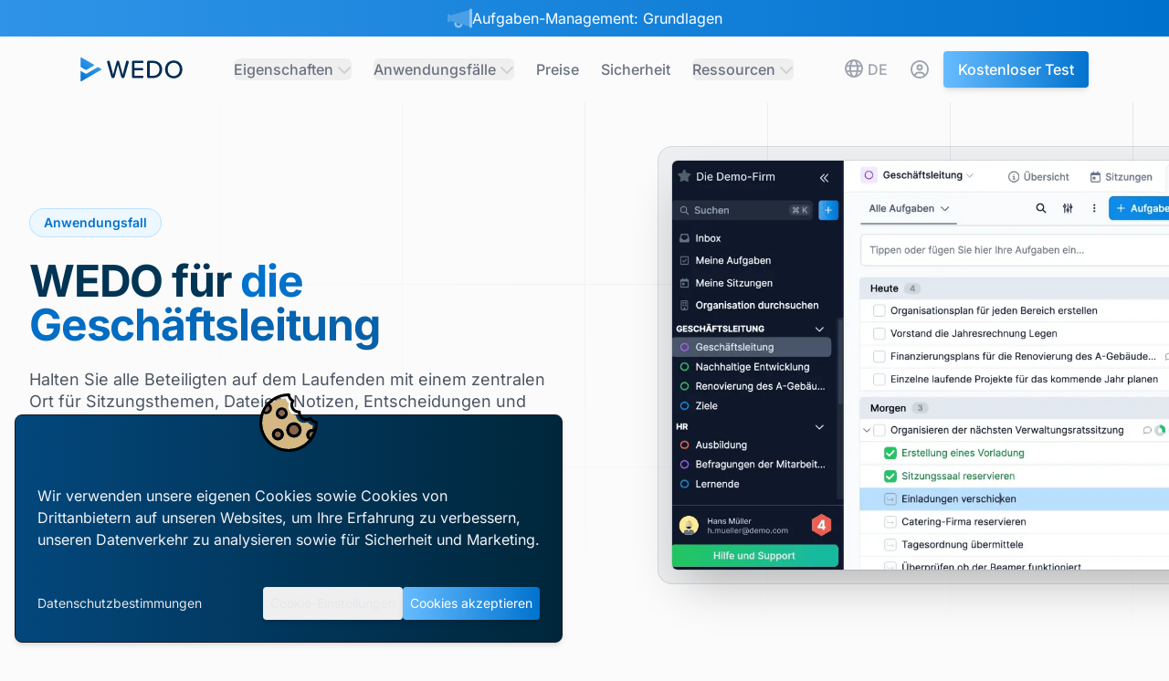

--- FILE ---
content_type: text/html; charset=utf-8
request_url: https://wedo.com/de/use-cases/executive-committees
body_size: 93858
content:
<!DOCTYPE html><html class="bg-cream" lang="de"><head><meta charSet="utf-8"/><meta name="viewport" content="width=device-width"/><link rel="shortcut icon" href="/icon.svg"/><link rel="alternate" hrefLang="en" href="https://wedo.com/use-cases/executive-committees"/><link rel="alternate" hrefLang="fr" href="https://wedo.com/fr/use-cases/executive-committees"/><link rel="alternate" hrefLang="de" href="https://wedo.com/de/use-cases/executive-committees"/><link rel="canonical" href="https://wedo.com/de/use-cases/executive-committees"/><title>WEDO | WEDO für Geschäftsleitung &amp; Manager</title><meta property="og:title" content="WEDO | WEDO für Geschäftsleitung &amp; Manager"/><meta name="twitter:title" content="WEDO | WEDO für Geschäftsleitung &amp; Manager"/><meta name="description" content="Die kollaborative Plattform, die Geschäftsleitungen hilft, ihre Sitzungen effizienter zu gestalten. Entdecken Sie hier alle unsere Funktionen."/><meta property="og:description" content="Die kollaborative Plattform, die Geschäftsleitungen hilft, ihre Sitzungen effizienter zu gestalten. Entdecken Sie hier alle unsere Funktionen."/><meta name="twitter:description" content="Die kollaborative Plattform, die Geschäftsleitungen hilft, ihre Sitzungen effizienter zu gestalten. Entdecken Sie hier alle unsere Funktionen."/><meta property="og:image" content="https://wedo.com/api/og?data=[base64]"/><meta name="twitter:image" content="https://wedo.com/api/og?data=[base64]"/><meta name="image" content="https://wedo.com/api/og?data=[base64]"/><meta name="twitter:card" content="summary_large_image"/><meta name="next-head-count" content="17"/><link data-next-font="" rel="preconnect" href="/" crossorigin="anonymous"/><link rel="preload" href="/_next/static/css/74a373a7417a9f7f.css" as="style"/><link rel="stylesheet" href="/_next/static/css/74a373a7417a9f7f.css" data-n-g=""/><noscript data-n-css=""></noscript><script defer="" nomodule="" src="/_next/static/chunks/polyfills-42372ed130431b0a.js"></script><script src="/_next/static/chunks/webpack-e81585bb9a6b8f4d.js" defer=""></script><script src="/_next/static/chunks/framework-840cff9d6bb95703.js" defer=""></script><script src="/_next/static/chunks/main-797253c6dcbce5f6.js" defer=""></script><script src="/_next/static/chunks/pages/_app-d6e15eeb5397c4f5.js" defer=""></script><script src="/_next/static/chunks/c46d6b60-652da4ab19513b69.js" defer=""></script><script src="/_next/static/chunks/7dcf9772-d8970965a3190323.js" defer=""></script><script src="/_next/static/chunks/4db5f4ac-3c303f3bf1175acb.js" defer=""></script><script src="/_next/static/chunks/2cca2479-182a14a53d5b9edc.js" defer=""></script><script src="/_next/static/chunks/5c0b189e-0f813602090c6f37.js" defer=""></script><script src="/_next/static/chunks/8144-a655c13f8b1619ca.js" defer=""></script><script src="/_next/static/chunks/1603-8789a5ba6c5659b1.js" defer=""></script><script src="/_next/static/chunks/6174-157a7b3ba21e5b1e.js" defer=""></script><script src="/_next/static/chunks/490-a3c26bde397d5de5.js" defer=""></script><script src="/_next/static/chunks/5063-ea5d8c62e276bf13.js" defer=""></script><script src="/_next/static/chunks/2664-84e9ea46f46e5b73.js" defer=""></script><script src="/_next/static/chunks/5249-26189f28e4679e29.js" defer=""></script><script src="/_next/static/chunks/7014-375ce4d2b9689644.js" defer=""></script><script src="/_next/static/chunks/pages/use-cases/%5Bslug%5D-c702100bd4ee8101.js" defer=""></script><script src="/_next/static/HjzyrF7OmUdv4mUfjHF4b/_buildManifest.js" defer=""></script><script src="/_next/static/HjzyrF7OmUdv4mUfjHF4b/_ssgManifest.js" defer=""></script></head><body><div id="__next"><main class="flex min-h-screen flex-col bg-cream"><a class="z-50" href="https://wedo.com/de/events/aufgaben-management:-grundlagen"><div class="mx-auto flex w-full items-center justify-center gap-4 bg-blue-gradient p-2 hover:bg-purple-blue-gradient"><svg aria-hidden="true" focusable="false" data-prefix="fad" data-icon="megaphone" class="svg-inline--fa fa-megaphone animate-pulse text-2xl text-white" role="img" xmlns="http://www.w3.org/2000/svg" viewBox="0 0 576 512"><g class="fa-duotone-group"><path class="fa-secondary" fill="currentColor" d="M0 192L0 320c0 17.7 14.3 32 32 32c17.3 0 31.4-13.8 32-30.9c34.1 9.7 68.1 19.3 102.2 29l46.5 13.2c30.3 8.6 60.7 17.2 91 25.8c15.5 4.4 31 8.8 46.5 13.2L512 448l0-384L64 190.9C63.4 173.8 49.3 160 32 160c-17.7 0-32 14.3-32 32z"></path><path class="fa-primary" fill="currentColor" d="M544 32c-17.7 0-32 14.3-32 32l0 384c0 17.7 14.3 32 32 32s32-14.3 32-32l0-384c0-17.7-14.3-32-32-32zM160 384c0 53 43 96 96 96c46.8 0 85.8-33.5 94.3-77.8L303.7 389c-2.5 24.2-22.9 43-47.7 43c-26.5 0-48-21.5-48-48c0-7.4 1.7-14.5 4.7-20.8L166.2 350c-4 10.6-6.2 22-6.2 34z"></path></g></svg><p class="text-white">Aufgaben-Management: Grundlagen</p></div></a><div class="sticky top-3 z-50 mx-auto w-full max-w-6xl print:hidden" data-headlessui-state=""><div class="pointer-events-none absolute inset-0 z-20 mx-auto max-w-6xl" aria-hidden="true"></div><div class="relative z-30"><div class="mx-auto flex max-w-6xl items-center justify-between px-4 py-5 sm:px-6 sm:py-4 lg:justify-start"><div><a class="flex w-20 md:w-28" href="/de"><span class="sr-only">WEDO</span><img alt="WEDO logo" loading="lazy" width="20" height="50" decoding="async" data-nimg="1" class="h-5 w-auto md:h-8" style="color:transparent" src="/wedo-logo.svg"/></a></div><div class="-my-2 -mr-2 flex gap-2 lg:hidden"><a href="/de/signup" class="whitespace-nowrap inline-flex items-center justify-center rounded border-none focus:outline-none transition ease-in-out duration-300 px-4 py-2 text-base font-medium shadow-md no-underline bg-gradient-to-r from-blue-300 to-blue-500 text-white hover:transition-colors hover:bg-purple-blue-gradient">Kostenloser Test</a><a href="https://login.wedo.swiss" class="whitespace-nowrap inline-flex items-center justify-center rounded border-none focus:outline-none transition ease-in-out duration-300 px-4 py-2 text-base font-medium whitespace-nowrap !px-2"><svg aria-hidden="true" focusable="false" data-prefix="far" data-icon="circle-user" class="svg-inline--fa fa-circle-user h-6 w-6 text-gray-400 lg:hidden" role="img" xmlns="http://www.w3.org/2000/svg" viewBox="0 0 512 512"><path fill="currentColor" d="M406.5 399.6C387.4 352.9 341.5 320 288 320l-64 0c-53.5 0-99.4 32.9-118.5 79.6C69.9 362.2 48 311.7 48 256C48 141.1 141.1 48 256 48s208 93.1 208 208c0 55.7-21.9 106.2-57.5 143.6zm-40.1 32.7C334.4 452.4 296.6 464 256 464s-78.4-11.6-110.5-31.7c7.3-36.7 39.7-64.3 78.5-64.3l64 0c38.8 0 71.2 27.6 78.5 64.3zM256 512A256 256 0 1 0 256 0a256 256 0 1 0 0 512zm0-272a40 40 0 1 1 0-80 40 40 0 1 1 0 80zm-88-40a88 88 0 1 0 176 0 88 88 0 1 0 -176 0z"></path></svg><span class="hidden lg:inline">Login</span></a><button class="inline-flex items-center justify-center rounded-md pr-2 text-gray-400 hover:bg-gray-100 hover:text-gray-500 focus:outline-none focus:ring-2 focus:ring-inset focus:ring-blue-500" type="button" aria-expanded="false" data-headlessui-state=""><span class="sr-only">Menü öffnen</span><svg aria-hidden="true" focusable="false" data-prefix="fas" data-icon="bars" class="svg-inline--fa fa-bars h-6 w-6" role="img" xmlns="http://www.w3.org/2000/svg" viewBox="0 0 448 512"><path fill="currentColor" d="M0 96C0 78.3 14.3 64 32 64l384 0c17.7 0 32 14.3 32 32s-14.3 32-32 32L32 128C14.3 128 0 113.7 0 96zM0 256c0-17.7 14.3-32 32-32l384 0c17.7 0 32 14.3 32 32s-14.3 32-32 32L32 288c-17.7 0-32-14.3-32-32zM448 416c0 17.7-14.3 32-32 32L32 448c-17.7 0-32-14.3-32-32s14.3-32 32-32l384 0c17.7 0 32 14.3 32 32z"></path></svg></button></div><div class="hidden lg:flex lg:flex-1 lg:items-center lg:justify-between"><nav class="mx-auto flex space-x-6"><div data-headlessui-state=""><button class="text-gray-500 group inline-flex items-center rounded-md text-base font-medium hover:text-gray-900 focus:outline-none" type="button" aria-expanded="false" data-headlessui-state=""><span>Eigenschaften</span><svg aria-hidden="true" focusable="false" data-prefix="fad" data-icon="chevron-down" class="svg-inline--fa fa-chevron-down text-gray-400 ml-1 h-4 w-4 group-hover:text-gray-500" role="img" xmlns="http://www.w3.org/2000/svg" viewBox="0 0 512 512"><g class="fa-duotone-group"><path class="fa-secondary" fill="currentColor" d="M278.6 406.6c-12.5 12.5-32.8 12.5-45.3 0l-192-192c-12.5-12.5-12.5-32.8 0-45.3s32.8-12.5 45.3 0L256 338.7 425.4 169.4c12.5-12.5 32.8-12.5 45.3 0s12.5 32.8 0 45.3l-192 192z"></path><path class="fa-primary" fill="currentColor" d=""></path></g></svg></button></div><span hidden="" style="position:fixed;top:1px;left:1px;width:1px;height:0;padding:0;margin:-1px;overflow:hidden;clip:rect(0, 0, 0, 0);white-space:nowrap;border-width:0;display:none"></span><div data-headlessui-state=""><button class="text-gray-500 group inline-flex items-center rounded-md text-base font-medium hover:text-gray-900 focus:outline-none" type="button" aria-expanded="false" data-headlessui-state=""><span>Anwendungsfälle</span><svg aria-hidden="true" focusable="false" data-prefix="fad" data-icon="chevron-down" class="svg-inline--fa fa-chevron-down text-gray-400 ml-1 h-4 w-4 group-hover:text-gray-500" role="img" xmlns="http://www.w3.org/2000/svg" viewBox="0 0 512 512"><g class="fa-duotone-group"><path class="fa-secondary" fill="currentColor" d="M278.6 406.6c-12.5 12.5-32.8 12.5-45.3 0l-192-192c-12.5-12.5-12.5-32.8 0-45.3s32.8-12.5 45.3 0L256 338.7 425.4 169.4c12.5-12.5 32.8-12.5 45.3 0s12.5 32.8 0 45.3l-192 192z"></path><path class="fa-primary" fill="currentColor" d=""></path></g></svg></button></div><span hidden="" style="position:fixed;top:1px;left:1px;width:1px;height:0;padding:0;margin:-1px;overflow:hidden;clip:rect(0, 0, 0, 0);white-space:nowrap;border-width:0;display:none"></span><a class="text-base font-medium text-gray-500 hover:text-gray-900" href="/de/pricing">Preise</a><a class="text-base font-medium text-gray-500 hover:text-gray-900" href="/de/security">Sicherheit</a><div data-headlessui-state=""><button class="text-gray-500 group inline-flex items-center rounded-md text-base font-medium hover:text-gray-900 focus:outline-none" type="button" aria-expanded="false" data-headlessui-state=""><span>Ressourcen</span><svg aria-hidden="true" focusable="false" data-prefix="fad" data-icon="chevron-down" class="svg-inline--fa fa-chevron-down text-gray-400 ml-1 h-4 w-4 group-hover:text-gray-500" role="img" xmlns="http://www.w3.org/2000/svg" viewBox="0 0 512 512"><g class="fa-duotone-group"><path class="fa-secondary" fill="currentColor" d="M278.6 406.6c-12.5 12.5-32.8 12.5-45.3 0l-192-192c-12.5-12.5-12.5-32.8 0-45.3s32.8-12.5 45.3 0L256 338.7 425.4 169.4c12.5-12.5 32.8-12.5 45.3 0s12.5 32.8 0 45.3l-192 192z"></path><path class="fa-primary" fill="currentColor" d=""></path></g></svg></button></div><span hidden="" style="position:fixed;top:1px;left:1px;width:1px;height:0;padding:0;margin:-1px;overflow:hidden;clip:rect(0, 0, 0, 0);white-space:nowrap;border-width:0;display:none"></span></nav><span hidden="" style="position:fixed;top:1px;left:1px;width:1px;height:0;padding:0;margin:-1px;overflow:hidden;clip:rect(0, 0, 0, 0);white-space:nowrap;border-width:0;display:none"></span><div class="group relative pr-2"><div class="pointer-events-none absolute left-0 top-0.5 flex items-center pr-0.5"><svg aria-hidden="true" focusable="false" data-prefix="far" data-icon="globe" class="svg-inline--fa fa-globe h-5 w-5 text-gray-400 transition-colors group-hover:text-gray-800" role="img" xmlns="http://www.w3.org/2000/svg" viewBox="0 0 512 512"><path fill="currentColor" d="M256 464c7.4 0 27-7.2 47.6-48.4c8.8-17.7 16.4-39.2 22-63.6l-139.2 0c5.6 24.4 13.2 45.9 22 63.6C229 456.8 248.6 464 256 464zM178.5 304l155 0c1.6-15.3 2.5-31.4 2.5-48s-.9-32.7-2.5-48l-155 0c-1.6 15.3-2.5 31.4-2.5 48s.9 32.7 2.5 48zm7.9-144l139.2 0c-5.6-24.4-13.2-45.9-22-63.6C283 55.2 263.4 48 256 48s-27 7.2-47.6 48.4c-8.8 17.7-16.4 39.2-22 63.6zm195.3 48c1.5 15.5 2.2 31.6 2.2 48s-.8 32.5-2.2 48l76.7 0c3.6-15.4 5.6-31.5 5.6-48s-1.9-32.6-5.6-48l-76.7 0zm58.8-48c-21.4-41.1-56.1-74.1-98.4-93.4c14.1 25.6 25.3 57.5 32.6 93.4l65.9 0zm-303.3 0c7.3-35.9 18.5-67.7 32.6-93.4c-42.3 19.3-77 52.3-98.4 93.4l65.9 0zM53.6 208c-3.6 15.4-5.6 31.5-5.6 48s1.9 32.6 5.6 48l76.7 0c-1.5-15.5-2.2-31.6-2.2-48s.8-32.5 2.2-48l-76.7 0zM342.1 445.4c42.3-19.3 77-52.3 98.4-93.4l-65.9 0c-7.3 35.9-18.5 67.7-32.6 93.4zm-172.2 0c-14.1-25.6-25.3-57.5-32.6-93.4l-65.9 0c21.4 41.1 56.1 74.1 98.4 93.4zM256 512A256 256 0 1 1 256 0a256 256 0 1 1 0 512z"></path></svg></div><select title="Choose your preferred language" aria-label="Choose your preferred language" class="block w-full cursor-pointer appearance-none border border-transparent bg-transparent bg-none p-0 pl-6 text-base font-medium text-gray-400 transition-colors focus:border-transparent focus:outline-transparent focus:ring-transparent group-hover:text-gray-800 sm:text-base"><option value="en">EN</option><option value="fr">FR</option><option value="de" selected="">DE</option></select></div><div class="flex items-center gap-2" title="Login"><a href="https://login.wedo.swiss" class="whitespace-nowrap inline-flex items-center justify-center rounded border-none focus:outline-none transition ease-in-out duration-300 px-4 py-2 text-base font-medium whitespace-nowrap"><svg aria-hidden="true" focusable="false" data-prefix="far" data-icon="circle-user" class="svg-inline--fa fa-circle-user h-5 w-5 text-gray-400 transition-colors duration-200 ease-in-out hover:text-gray-700" role="img" xmlns="http://www.w3.org/2000/svg" viewBox="0 0 512 512"><path fill="currentColor" d="M406.5 399.6C387.4 352.9 341.5 320 288 320l-64 0c-53.5 0-99.4 32.9-118.5 79.6C69.9 362.2 48 311.7 48 256C48 141.1 141.1 48 256 48s208 93.1 208 208c0 55.7-21.9 106.2-57.5 143.6zm-40.1 32.7C334.4 452.4 296.6 464 256 464s-78.4-11.6-110.5-31.7c7.3-36.7 39.7-64.3 78.5-64.3l64 0c38.8 0 71.2 27.6 78.5 64.3zM256 512A256 256 0 1 0 256 0a256 256 0 1 0 0 512zm0-272a40 40 0 1 1 0-80 40 40 0 1 1 0 80zm-88-40a88 88 0 1 0 176 0 88 88 0 1 0 -176 0z"></path></svg></a><a href="/de/signup" class="whitespace-nowrap inline-flex items-center justify-center rounded border-none focus:outline-none transition ease-in-out duration-300 px-4 py-2 text-base font-medium shadow-md no-underline bg-gradient-to-r from-blue-300 to-blue-500 text-white hover:transition-colors hover:bg-purple-blue-gradient">Kostenloser Test</a></div></div></div></div></div><span hidden="" style="position:fixed;top:1px;left:1px;width:1px;height:0;padding:0;margin:-1px;overflow:hidden;clip:rect(0, 0, 0, 0);white-space:nowrap;border-width:0;display:none"></span><div class="relative isolate overflow-hidden lg:pb-20"><svg aria-hidden="true" class="absolute inset-0 -z-10 h-full w-full stroke-gray-200 [mask-image:radial-gradient(100%_100%_at_top_right,white,transparent)]"><defs><pattern x="50%" y="-1" id="0787a7c5-978c-4f66-83c7-11c213f99cb7" width="200" height="200" patternUnits="userSpaceOnUse"><path d="M.5 200V.5H200" fill="none"></path></pattern></defs><rect fill="url(#0787a7c5-978c-4f66-83c7-11c213f99cb7)" width="100%" height="100%" stroke-width="0"></rect></svg><div class="mx-auto max-w-7xl px-6 pt-10 lg:flex lg:px-8 lg:pt-16"><div class="mx-auto flex max-w-2xl flex-col justify-center lg:mx-0 lg:max-w-xl lg:flex-shrink-0"><div class=""><span class="inline-flex space-x-6"><span class="inline-flex rounded-full px-4 py-1 text-sm font-semibold leading-6 ring-1 ring-inset transition-colors duration-300 ease-in-out bg-blue-100 text-blue-500 ring-blue-200">Anwendungsfall</span></span></div><h1 class="mt-6 text-4xl font-bold tracking-tight text-gray-900 sm:text-5xl"><span class="block text-blue-800 xl:inline">WEDO für</span> <span class="block bg-gradient-to-r from-blue-500 to-blue-600 bg-clip-text pb-3 text-gray-900 text-transparent xl:inline">die Geschäftsleitung</span></h1><p class="mt-6 text-lg leading-6 text-gray-600">Halten Sie alle Beteiligten auf dem Laufenden mit einem zentralen Ort für Sitzungsthemen, Dateien, Notizen, Entscheidungen und Massnahmen.</p><div><ul class="pl-4 pt-2 text-lg leading-6 text-gray-600"></ul></div><div class="mt-6 flex items-center gap-x-6"><a href="/signup" class="whitespace-nowrap inline-flex items-center justify-center rounded border-none focus:outline-none transition ease-in-out duration-300 px-4 py-2 text-base font-medium shadow-md no-underline bg-gradient-to-r from-blue-300 to-blue-500 text-white hover:transition-colors hover:bg-purple-blue-gradient shadow-md">Jetzt kostenlos starten<span aria-hidden="true"> →</span></a></div><div class="py-6"><div class="flex items-center gap-2"><span class="font-bold text-gray-500">4.7</span><div class="flex text-yellow-400 hover:text-yellow-500"><span><svg xmlns="http://www.w3.org/2000/svg" viewBox="0 0 24 24" fill="currentColor" class="h-6 w-6 cursor-pointer"><path fill-rule="evenodd" d="M10.788 3.21c.448-1.077 1.976-1.077 2.424 0l2.082 5.007 5.404.433c1.164.093 1.636 1.545.749 2.305l-4.117 3.527 1.257 5.273c.271 1.136-.964 2.033-1.96 1.425L12 18.354 7.373 21.18c-.996.608-2.231-.29-1.96-1.425l1.257-5.273-4.117-3.527c-.887-.76-.415-2.212.749-2.305l5.404-.433 2.082-5.006z" clip-rule="evenodd"></path></svg></span><span><svg xmlns="http://www.w3.org/2000/svg" viewBox="0 0 24 24" fill="currentColor" class="h-6 w-6 cursor-pointer"><path fill-rule="evenodd" d="M10.788 3.21c.448-1.077 1.976-1.077 2.424 0l2.082 5.007 5.404.433c1.164.093 1.636 1.545.749 2.305l-4.117 3.527 1.257 5.273c.271 1.136-.964 2.033-1.96 1.425L12 18.354 7.373 21.18c-.996.608-2.231-.29-1.96-1.425l1.257-5.273-4.117-3.527c-.887-.76-.415-2.212.749-2.305l5.404-.433 2.082-5.006z" clip-rule="evenodd"></path></svg></span><span><svg xmlns="http://www.w3.org/2000/svg" viewBox="0 0 24 24" fill="currentColor" class="h-6 w-6 cursor-pointer"><path fill-rule="evenodd" d="M10.788 3.21c.448-1.077 1.976-1.077 2.424 0l2.082 5.007 5.404.433c1.164.093 1.636 1.545.749 2.305l-4.117 3.527 1.257 5.273c.271 1.136-.964 2.033-1.96 1.425L12 18.354 7.373 21.18c-.996.608-2.231-.29-1.96-1.425l1.257-5.273-4.117-3.527c-.887-.76-.415-2.212.749-2.305l5.404-.433 2.082-5.006z" clip-rule="evenodd"></path></svg></span><span><svg xmlns="http://www.w3.org/2000/svg" viewBox="0 0 24 24" fill="currentColor" class="h-6 w-6 cursor-pointer"><path fill-rule="evenodd" d="M10.788 3.21c.448-1.077 1.976-1.077 2.424 0l2.082 5.007 5.404.433c1.164.093 1.636 1.545.749 2.305l-4.117 3.527 1.257 5.273c.271 1.136-.964 2.033-1.96 1.425L12 18.354 7.373 21.18c-.996.608-2.231-.29-1.96-1.425l1.257-5.273-4.117-3.527c-.887-.76-.415-2.212.749-2.305l5.404-.433 2.082-5.006z" clip-rule="evenodd"></path></svg></span><span><svg xmlns="http://www.w3.org/2000/svg" viewBox="0 0 24 24" fill="currentColor" class="h-6 w-6 cursor-pointer"><path fill-rule="evenodd" d="M10.788 3.21c.448-1.077 1.976-1.077 2.424 0l2.082 5.007 5.404.433c1.164.093 1.636 1.545.749 2.305l-4.117 3.527 1.257 5.273c.271 1.136-.964 2.033-1.96 1.425L12 18.354 7.373 21.18c-.996.608-2.231-.29-1.96-1.425l1.257-5.273-4.117-3.527c-.887-.76-.415-2.212.749-2.305l5.404-.433 2.082-5.006z" clip-rule="evenodd"></path></svg></span></div><img alt="Capterra Logo" loading="lazy" width="1500" height="345" decoding="async" data-nimg="1" class="h-5 w-auto" style="color:transparent" srcSet="/_next/image?url=%2F_next%2Fstatic%2Fmedia%2FcapterraLogo.915ba944.svg&amp;w=1920&amp;q=75 1x, /_next/image?url=%2F_next%2Fstatic%2Fmedia%2FcapterraLogo.915ba944.svg&amp;w=3840&amp;q=75 2x" src="/_next/image?url=%2F_next%2Fstatic%2Fmedia%2FcapterraLogo.915ba944.svg&amp;w=3840&amp;q=75"/></div></div></div><div class="mx-auto mt-16 flex max-w-2xl sm:mt-24 lg:ml-10 lg:mr-0 lg:mt-0 lg:max-w-none lg:flex-none xl:ml-32"><div class="w-full flex-none pb-12 sm:w-auto sm:max-w-5xl lg:max-w-none"><div class="-m-2 rounded-xl bg-gray-900/5 p-2 ring-1 ring-inset ring-gray-900/10 lg:-m-4 lg:rounded-2xl lg:p-4"><img alt="die Geschäftsleitung" loading="eager" width="2432" height="1442" decoding="async" data-nimg="1" class="w-[60rem] rounded-md shadow-xl ring-1 ring-gray-900/10 lg:shadow-2xl" style="color:transparent" srcSet="/_next/image?url=https%3A%2F%2Fwedo-assets.sos-ch-gva-2.exo.io%2Flandingpage_usecase_Executive_Committees_hero_image_de_1d13b62d20.png&amp;w=3840&amp;q=75 1x" src="/_next/image?url=https%3A%2F%2Fwedo-assets.sos-ch-gva-2.exo.io%2Flandingpage_usecase_Executive_Committees_hero_image_de_1d13b62d20.png&amp;w=3840&amp;q=75"/></div></div></div></div></div><div class="col-span-3"><div class="mb-20"><div class="mx-auto max-w-7xl px-4 py-2"></div><div class="relative flex overflow-x-hidden"><div class="animate-[marquee_25s_linear_infinite] whitespace-nowrap py-2"><div class="mx-12 inline-block w-32 text-4xl"><img alt="Raiffeisen" loading="eager" width="123" height="75" decoding="async" data-nimg="1" class="h-16" style="color:transparent" srcSet="/_next/image?url=https%3A%2F%2Fwedo-assets.sos-ch-gva-2.exo.io%2FRaiffeisen_light_70f2e1b286.svg&amp;w=128&amp;q=75 1x, /_next/image?url=https%3A%2F%2Fwedo-assets.sos-ch-gva-2.exo.io%2FRaiffeisen_light_70f2e1b286.svg&amp;w=256&amp;q=75 2x" src="/_next/image?url=https%3A%2F%2Fwedo-assets.sos-ch-gva-2.exo.io%2FRaiffeisen_light_70f2e1b286.svg&amp;w=256&amp;q=75"/></div><div class="mx-12 inline-block w-32 text-4xl"><img alt="AO Foundation" loading="eager" width="123" height="75" decoding="async" data-nimg="1" class="h-16" style="color:transparent" srcSet="/_next/image?url=https%3A%2F%2Fwedo-assets.sos-ch-gva-2.exo.io%2FAO_Foundation_light_ba8ecf2211.svg&amp;w=128&amp;q=75 1x, /_next/image?url=https%3A%2F%2Fwedo-assets.sos-ch-gva-2.exo.io%2FAO_Foundation_light_ba8ecf2211.svg&amp;w=256&amp;q=75 2x" src="/_next/image?url=https%3A%2F%2Fwedo-assets.sos-ch-gva-2.exo.io%2FAO_Foundation_light_ba8ecf2211.svg&amp;w=256&amp;q=75"/></div><div class="mx-12 inline-block w-32 text-4xl"><img alt="Felco" loading="eager" width="123" height="75" decoding="async" data-nimg="1" class="h-16" style="color:transparent" srcSet="/_next/image?url=https%3A%2F%2Fwedo-assets.sos-ch-gva-2.exo.io%2FFelco_light_f0590ca31c.svg&amp;w=128&amp;q=75 1x, /_next/image?url=https%3A%2F%2Fwedo-assets.sos-ch-gva-2.exo.io%2FFelco_light_f0590ca31c.svg&amp;w=256&amp;q=75 2x" src="/_next/image?url=https%3A%2F%2Fwedo-assets.sos-ch-gva-2.exo.io%2FFelco_light_f0590ca31c.svg&amp;w=256&amp;q=75"/></div><div class="mx-12 inline-block w-32 text-4xl"><img alt="HVS" loading="eager" width="123" height="75" decoding="async" data-nimg="1" class="h-16" style="color:transparent" srcSet="/_next/image?url=https%3A%2F%2Fwedo-assets.sos-ch-gva-2.exo.io%2FHVS_light_5c4644eeb5.svg&amp;w=128&amp;q=75 1x, /_next/image?url=https%3A%2F%2Fwedo-assets.sos-ch-gva-2.exo.io%2FHVS_light_5c4644eeb5.svg&amp;w=256&amp;q=75 2x" src="/_next/image?url=https%3A%2F%2Fwedo-assets.sos-ch-gva-2.exo.io%2FHVS_light_5c4644eeb5.svg&amp;w=256&amp;q=75"/></div><div class="mx-12 inline-block w-32 text-4xl"><img alt="Ballmer Partner" loading="eager" width="123" height="75" decoding="async" data-nimg="1" class="h-16" style="color:transparent" srcSet="/_next/image?url=https%3A%2F%2Fwedo-assets.sos-ch-gva-2.exo.io%2FBallmer_Partner_light_4e738f9c9e.svg&amp;w=128&amp;q=75 1x, /_next/image?url=https%3A%2F%2Fwedo-assets.sos-ch-gva-2.exo.io%2FBallmer_Partner_light_4e738f9c9e.svg&amp;w=256&amp;q=75 2x" src="/_next/image?url=https%3A%2F%2Fwedo-assets.sos-ch-gva-2.exo.io%2FBallmer_Partner_light_4e738f9c9e.svg&amp;w=256&amp;q=75"/></div><div class="mx-12 inline-block w-32 text-4xl"><img alt="Bellwald" loading="eager" width="123" height="75" decoding="async" data-nimg="1" class="h-16" style="color:transparent" srcSet="/_next/image?url=https%3A%2F%2Fwedo-assets.sos-ch-gva-2.exo.io%2FBellwald_light_08b25d01ef.svg&amp;w=128&amp;q=75 1x, /_next/image?url=https%3A%2F%2Fwedo-assets.sos-ch-gva-2.exo.io%2FBellwald_light_08b25d01ef.svg&amp;w=256&amp;q=75 2x" src="/_next/image?url=https%3A%2F%2Fwedo-assets.sos-ch-gva-2.exo.io%2FBellwald_light_08b25d01ef.svg&amp;w=256&amp;q=75"/></div><div class="mx-12 inline-block w-32 text-4xl"><img alt="CORE" loading="eager" width="123" height="75" decoding="async" data-nimg="1" class="h-16" style="color:transparent" srcSet="/_next/image?url=https%3A%2F%2Fwedo-assets.sos-ch-gva-2.exo.io%2FCORE_light_7006c8b8e4.svg&amp;w=128&amp;q=75 1x, /_next/image?url=https%3A%2F%2Fwedo-assets.sos-ch-gva-2.exo.io%2FCORE_light_7006c8b8e4.svg&amp;w=256&amp;q=75 2x" src="/_next/image?url=https%3A%2F%2Fwedo-assets.sos-ch-gva-2.exo.io%2FCORE_light_7006c8b8e4.svg&amp;w=256&amp;q=75"/></div><div class="mx-12 inline-block w-32 text-4xl"><img alt="Carouge" loading="eager" width="123" height="75" decoding="async" data-nimg="1" class="h-16" style="color:transparent" srcSet="/_next/image?url=https%3A%2F%2Fwedo-assets.sos-ch-gva-2.exo.io%2FCarouge_light_9936273c26.svg&amp;w=128&amp;q=75 1x, /_next/image?url=https%3A%2F%2Fwedo-assets.sos-ch-gva-2.exo.io%2FCarouge_light_9936273c26.svg&amp;w=256&amp;q=75 2x" src="/_next/image?url=https%3A%2F%2Fwedo-assets.sos-ch-gva-2.exo.io%2FCarouge_light_9936273c26.svg&amp;w=256&amp;q=75"/></div><div class="mx-12 inline-block w-32 text-4xl"><img alt="Sense" loading="eager" width="123" height="75" decoding="async" data-nimg="1" class="h-16" style="color:transparent" srcSet="/_next/image?url=https%3A%2F%2Fwedo-assets.sos-ch-gva-2.exo.io%2FSense_light_361006f7c8.svg&amp;w=128&amp;q=75 1x, /_next/image?url=https%3A%2F%2Fwedo-assets.sos-ch-gva-2.exo.io%2FSense_light_361006f7c8.svg&amp;w=256&amp;q=75 2x" src="/_next/image?url=https%3A%2F%2Fwedo-assets.sos-ch-gva-2.exo.io%2FSense_light_361006f7c8.svg&amp;w=256&amp;q=75"/></div><div class="mx-12 inline-block w-32 text-4xl"><img alt="SIYU&#x27;s logo light" loading="eager" width="123" height="75" decoding="async" data-nimg="1" class="h-16" style="color:transparent" srcSet="/_next/image?url=https%3A%2F%2Fwedo-assets.sos-ch-gva-2.exo.io%2FSIYU_light_55af10d810.svg&amp;w=128&amp;q=75 1x, /_next/image?url=https%3A%2F%2Fwedo-assets.sos-ch-gva-2.exo.io%2FSIYU_light_55af10d810.svg&amp;w=256&amp;q=75 2x" src="/_next/image?url=https%3A%2F%2Fwedo-assets.sos-ch-gva-2.exo.io%2FSIYU_light_55af10d810.svg&amp;w=256&amp;q=75"/></div><div class="mx-12 inline-block w-32 text-4xl"><img alt="HEG-FR" loading="eager" width="123" height="75" decoding="async" data-nimg="1" class="h-16" style="color:transparent" srcSet="/_next/image?url=https%3A%2F%2Fwedo-assets.sos-ch-gva-2.exo.io%2FHEG_FR_light_5f15c7c7dd.svg&amp;w=128&amp;q=75 1x, /_next/image?url=https%3A%2F%2Fwedo-assets.sos-ch-gva-2.exo.io%2FHEG_FR_light_5f15c7c7dd.svg&amp;w=256&amp;q=75 2x" src="/_next/image?url=https%3A%2F%2Fwedo-assets.sos-ch-gva-2.exo.io%2FHEG_FR_light_5f15c7c7dd.svg&amp;w=256&amp;q=75"/></div><div class="mx-12 inline-block w-32 text-4xl"><img alt="HEP-BEJUNE" loading="eager" width="123" height="75" decoding="async" data-nimg="1" class="h-16" style="color:transparent" srcSet="/_next/image?url=https%3A%2F%2Fwedo-assets.sos-ch-gva-2.exo.io%2FHEP_BEJUNE_light_bbfd18c14d.svg&amp;w=128&amp;q=75 1x, /_next/image?url=https%3A%2F%2Fwedo-assets.sos-ch-gva-2.exo.io%2FHEP_BEJUNE_light_bbfd18c14d.svg&amp;w=256&amp;q=75 2x" src="/_next/image?url=https%3A%2F%2Fwedo-assets.sos-ch-gva-2.exo.io%2FHEP_BEJUNE_light_bbfd18c14d.svg&amp;w=256&amp;q=75"/></div></div><div class="animate-[marquee2_25s_linear_infinite] absolute top-0 whitespace-nowrap py-2"><div class="mx-12 inline-block w-32 text-4xl text-red-300"><img alt="Raiffeisen" loading="eager" width="123" height="75" decoding="async" data-nimg="1" class="h-16" style="color:transparent" srcSet="/_next/image?url=https%3A%2F%2Fwedo-assets.sos-ch-gva-2.exo.io%2FRaiffeisen_light_70f2e1b286.svg&amp;w=128&amp;q=75 1x, /_next/image?url=https%3A%2F%2Fwedo-assets.sos-ch-gva-2.exo.io%2FRaiffeisen_light_70f2e1b286.svg&amp;w=256&amp;q=75 2x" src="/_next/image?url=https%3A%2F%2Fwedo-assets.sos-ch-gva-2.exo.io%2FRaiffeisen_light_70f2e1b286.svg&amp;w=256&amp;q=75"/></div><div class="mx-12 inline-block w-32 text-4xl text-red-300"><img alt="AO Foundation" loading="eager" width="123" height="75" decoding="async" data-nimg="1" class="h-16" style="color:transparent" srcSet="/_next/image?url=https%3A%2F%2Fwedo-assets.sos-ch-gva-2.exo.io%2FAO_Foundation_light_ba8ecf2211.svg&amp;w=128&amp;q=75 1x, /_next/image?url=https%3A%2F%2Fwedo-assets.sos-ch-gva-2.exo.io%2FAO_Foundation_light_ba8ecf2211.svg&amp;w=256&amp;q=75 2x" src="/_next/image?url=https%3A%2F%2Fwedo-assets.sos-ch-gva-2.exo.io%2FAO_Foundation_light_ba8ecf2211.svg&amp;w=256&amp;q=75"/></div><div class="mx-12 inline-block w-32 text-4xl text-red-300"><img alt="Felco" loading="eager" width="123" height="75" decoding="async" data-nimg="1" class="h-16" style="color:transparent" srcSet="/_next/image?url=https%3A%2F%2Fwedo-assets.sos-ch-gva-2.exo.io%2FFelco_light_f0590ca31c.svg&amp;w=128&amp;q=75 1x, /_next/image?url=https%3A%2F%2Fwedo-assets.sos-ch-gva-2.exo.io%2FFelco_light_f0590ca31c.svg&amp;w=256&amp;q=75 2x" src="/_next/image?url=https%3A%2F%2Fwedo-assets.sos-ch-gva-2.exo.io%2FFelco_light_f0590ca31c.svg&amp;w=256&amp;q=75"/></div><div class="mx-12 inline-block w-32 text-4xl text-red-300"><img alt="HVS" loading="eager" width="123" height="75" decoding="async" data-nimg="1" class="h-16" style="color:transparent" srcSet="/_next/image?url=https%3A%2F%2Fwedo-assets.sos-ch-gva-2.exo.io%2FHVS_light_5c4644eeb5.svg&amp;w=128&amp;q=75 1x, /_next/image?url=https%3A%2F%2Fwedo-assets.sos-ch-gva-2.exo.io%2FHVS_light_5c4644eeb5.svg&amp;w=256&amp;q=75 2x" src="/_next/image?url=https%3A%2F%2Fwedo-assets.sos-ch-gva-2.exo.io%2FHVS_light_5c4644eeb5.svg&amp;w=256&amp;q=75"/></div><div class="mx-12 inline-block w-32 text-4xl text-red-300"><img alt="Ballmer Partner" loading="eager" width="123" height="75" decoding="async" data-nimg="1" class="h-16" style="color:transparent" srcSet="/_next/image?url=https%3A%2F%2Fwedo-assets.sos-ch-gva-2.exo.io%2FBallmer_Partner_light_4e738f9c9e.svg&amp;w=128&amp;q=75 1x, /_next/image?url=https%3A%2F%2Fwedo-assets.sos-ch-gva-2.exo.io%2FBallmer_Partner_light_4e738f9c9e.svg&amp;w=256&amp;q=75 2x" src="/_next/image?url=https%3A%2F%2Fwedo-assets.sos-ch-gva-2.exo.io%2FBallmer_Partner_light_4e738f9c9e.svg&amp;w=256&amp;q=75"/></div><div class="mx-12 inline-block w-32 text-4xl text-red-300"><img alt="Bellwald" loading="eager" width="123" height="75" decoding="async" data-nimg="1" class="h-16" style="color:transparent" srcSet="/_next/image?url=https%3A%2F%2Fwedo-assets.sos-ch-gva-2.exo.io%2FBellwald_light_08b25d01ef.svg&amp;w=128&amp;q=75 1x, /_next/image?url=https%3A%2F%2Fwedo-assets.sos-ch-gva-2.exo.io%2FBellwald_light_08b25d01ef.svg&amp;w=256&amp;q=75 2x" src="/_next/image?url=https%3A%2F%2Fwedo-assets.sos-ch-gva-2.exo.io%2FBellwald_light_08b25d01ef.svg&amp;w=256&amp;q=75"/></div><div class="mx-12 inline-block w-32 text-4xl text-red-300"><img alt="CORE" loading="eager" width="123" height="75" decoding="async" data-nimg="1" class="h-16" style="color:transparent" srcSet="/_next/image?url=https%3A%2F%2Fwedo-assets.sos-ch-gva-2.exo.io%2FCORE_light_7006c8b8e4.svg&amp;w=128&amp;q=75 1x, /_next/image?url=https%3A%2F%2Fwedo-assets.sos-ch-gva-2.exo.io%2FCORE_light_7006c8b8e4.svg&amp;w=256&amp;q=75 2x" src="/_next/image?url=https%3A%2F%2Fwedo-assets.sos-ch-gva-2.exo.io%2FCORE_light_7006c8b8e4.svg&amp;w=256&amp;q=75"/></div><div class="mx-12 inline-block w-32 text-4xl text-red-300"><img alt="Carouge" loading="eager" width="123" height="75" decoding="async" data-nimg="1" class="h-16" style="color:transparent" srcSet="/_next/image?url=https%3A%2F%2Fwedo-assets.sos-ch-gva-2.exo.io%2FCarouge_light_9936273c26.svg&amp;w=128&amp;q=75 1x, /_next/image?url=https%3A%2F%2Fwedo-assets.sos-ch-gva-2.exo.io%2FCarouge_light_9936273c26.svg&amp;w=256&amp;q=75 2x" src="/_next/image?url=https%3A%2F%2Fwedo-assets.sos-ch-gva-2.exo.io%2FCarouge_light_9936273c26.svg&amp;w=256&amp;q=75"/></div><div class="mx-12 inline-block w-32 text-4xl text-red-300"><img alt="Sense" loading="eager" width="123" height="75" decoding="async" data-nimg="1" class="h-16" style="color:transparent" srcSet="/_next/image?url=https%3A%2F%2Fwedo-assets.sos-ch-gva-2.exo.io%2FSense_light_361006f7c8.svg&amp;w=128&amp;q=75 1x, /_next/image?url=https%3A%2F%2Fwedo-assets.sos-ch-gva-2.exo.io%2FSense_light_361006f7c8.svg&amp;w=256&amp;q=75 2x" src="/_next/image?url=https%3A%2F%2Fwedo-assets.sos-ch-gva-2.exo.io%2FSense_light_361006f7c8.svg&amp;w=256&amp;q=75"/></div><div class="mx-12 inline-block w-32 text-4xl text-red-300"><img alt="SIYU&#x27;s logo light" loading="eager" width="123" height="75" decoding="async" data-nimg="1" class="h-16" style="color:transparent" srcSet="/_next/image?url=https%3A%2F%2Fwedo-assets.sos-ch-gva-2.exo.io%2FSIYU_light_55af10d810.svg&amp;w=128&amp;q=75 1x, /_next/image?url=https%3A%2F%2Fwedo-assets.sos-ch-gva-2.exo.io%2FSIYU_light_55af10d810.svg&amp;w=256&amp;q=75 2x" src="/_next/image?url=https%3A%2F%2Fwedo-assets.sos-ch-gva-2.exo.io%2FSIYU_light_55af10d810.svg&amp;w=256&amp;q=75"/></div><div class="mx-12 inline-block w-32 text-4xl text-red-300"><img alt="HEG-FR" loading="eager" width="123" height="75" decoding="async" data-nimg="1" class="h-16" style="color:transparent" srcSet="/_next/image?url=https%3A%2F%2Fwedo-assets.sos-ch-gva-2.exo.io%2FHEG_FR_light_5f15c7c7dd.svg&amp;w=128&amp;q=75 1x, /_next/image?url=https%3A%2F%2Fwedo-assets.sos-ch-gva-2.exo.io%2FHEG_FR_light_5f15c7c7dd.svg&amp;w=256&amp;q=75 2x" src="/_next/image?url=https%3A%2F%2Fwedo-assets.sos-ch-gva-2.exo.io%2FHEG_FR_light_5f15c7c7dd.svg&amp;w=256&amp;q=75"/></div><div class="mx-12 inline-block w-32 text-4xl text-red-300"><img alt="HEP-BEJUNE" loading="eager" width="123" height="75" decoding="async" data-nimg="1" class="h-16" style="color:transparent" srcSet="/_next/image?url=https%3A%2F%2Fwedo-assets.sos-ch-gva-2.exo.io%2FHEP_BEJUNE_light_bbfd18c14d.svg&amp;w=128&amp;q=75 1x, /_next/image?url=https%3A%2F%2Fwedo-assets.sos-ch-gva-2.exo.io%2FHEP_BEJUNE_light_bbfd18c14d.svg&amp;w=256&amp;q=75 2x" src="/_next/image?url=https%3A%2F%2Fwedo-assets.sos-ch-gva-2.exo.io%2FHEP_BEJUNE_light_bbfd18c14d.svg&amp;w=256&amp;q=75"/></div></div></div></div></div><div class="col-span-3 md:col-span-2 md:col-start-2"><div class="relative bg-cream py-16 sm:py-24"><div class="mx-auto max-w-md px-4 sm:max-w-3xl sm:px-6 lg:max-w-7xl lg:px-8"><div class="grid grid-cols-1 gap-8 sm:grid-cols-2 lg:grid-cols-4"><div class="flex pt-6"><div class="rounded-2xl border border-gray-200 bg-white p-5"><div class="-mt-12"><div><div class="border-blue-200 text-blue-300 shadow-blue-700/30 bg-white relative flex h-16 w-16 min-w-16 items-center justify-center rounded-2xl border shadow-lg"><svg aria-hidden="true" focusable="false" data-prefix="fad" data-icon="repeat" class="svg-inline--fa fa-repeat text-blue-500 text-3xl" role="img" xmlns="http://www.w3.org/2000/svg" viewBox="0 0 512 512"><g class="fa-duotone-group"><path class="fa-secondary" fill="currentColor" d="M64 416c0 8.2 3.1 16.4 9.4 22.6l64 64c9.2 9.2 22.9 11.9 34.9 6.9s19.8-16.6 19.8-29.6l0-32 160 0c88.4 0 160-71.6 160-160c0-17.7-14.3-32-32-32s-32 14.3-32 32c0 53-43 96-96 96l-160 0 0-32c0-12.9-7.8-24.6-19.8-29.6s-25.7-2.2-34.9 6.9l-64 64C67.1 399.6 64 407.8 64 416z"></path><path class="fa-primary" fill="currentColor" d="M32 256c-17.7 0-32-14.3-32-32C0 135.6 71.6 64 160 64l160 0 0-32c0-12.9 7.8-24.6 19.8-29.6s25.7-2.2 34.9 6.9l64 64c12.5 12.5 12.5 32.8 0 45.3l-64 64c-9.2 9.2-22.9 11.9-34.9 6.9s-19.8-16.6-19.8-29.6l0-32-160 0c-53 0-96 43-96 96c0 17.7-14.3 32-32 32z"></path></g></svg></div></div><div class="mt-8 text-lg font-medium tracking-tight text-gray-900">Sitzungsnachbearbeitung</div><p class="mt-5 text-base text-gray-500">Erleichtern Sie die Nachbereitung von Sitzungen, indem Sie sofortigen Zugriff auf das Sitzungsprotokoll mit integriertem Aufgabenfortschritt ermöglichen.</p></div></div></div><div class="flex pt-6"><div class="rounded-2xl border border-gray-200 bg-white p-5"><div class="-mt-12"><div><div class="border-blue-200 text-blue-300 shadow-blue-700/30 bg-white relative flex h-16 w-16 min-w-16 items-center justify-center rounded-2xl border shadow-lg"><svg aria-hidden="true" focusable="false" data-prefix="fad" data-icon="keyboard" class="svg-inline--fa fa-keyboard text-blue-500 text-3xl" role="img" xmlns="http://www.w3.org/2000/svg" viewBox="0 0 576 512"><g class="fa-duotone-group"><path class="fa-secondary" fill="currentColor" d="M0 128L0 384c0 35.3 28.7 64 64 64l448 0c35.3 0 64-28.7 64-64l0-256c0-35.3-28.7-64-64-64L64 64C28.7 64 0 92.7 0 128zm64 16c0-8.8 7.2-16 16-16l32 0c8.8 0 16 7.2 16 16l0 32c0 8.8-7.2 16-16 16l-32 0c-8.8 0-16-7.2-16-16l0-32zm0 96c0-8.8 7.2-16 16-16l32 0c8.8 0 16 7.2 16 16l0 32c0 8.8-7.2 16-16 16l-32 0c-8.8 0-16-7.2-16-16l0-32zm0 96c0-8.8 7.2-16 16-16l32 0c8.8 0 16 7.2 16 16l0 32c0 8.8-7.2 16-16 16l-32 0c-8.8 0-16-7.2-16-16l0-32zm96-192c0-8.8 7.2-16 16-16l32 0c8.8 0 16 7.2 16 16l0 32c0 8.8-7.2 16-16 16l-32 0c-8.8 0-16-7.2-16-16l0-32zm0 96c0-8.8 7.2-16 16-16l32 0c8.8 0 16 7.2 16 16l0 32c0 8.8-7.2 16-16 16l-32 0c-8.8 0-16-7.2-16-16l0-32zm0 96c0-8.8 7.2-16 16-16l224 0c8.8 0 16 7.2 16 16l0 32c0 8.8-7.2 16-16 16l-224 0c-8.8 0-16-7.2-16-16l0-32zm96-192c0-8.8 7.2-16 16-16l32 0c8.8 0 16 7.2 16 16l0 32c0 8.8-7.2 16-16 16l-32 0c-8.8 0-16-7.2-16-16l0-32zm0 96c0-8.8 7.2-16 16-16l32 0c8.8 0 16 7.2 16 16l0 32c0 8.8-7.2 16-16 16l-32 0c-8.8 0-16-7.2-16-16l0-32zm96-96c0-8.8 7.2-16 16-16l32 0c8.8 0 16 7.2 16 16l0 32c0 8.8-7.2 16-16 16l-32 0c-8.8 0-16-7.2-16-16l0-32zm0 96c0-8.8 7.2-16 16-16l32 0c8.8 0 16 7.2 16 16l0 32c0 8.8-7.2 16-16 16l-32 0c-8.8 0-16-7.2-16-16l0-32zm96-96c0-8.8 7.2-16 16-16l32 0c8.8 0 16 7.2 16 16l0 32c0 8.8-7.2 16-16 16l-32 0c-8.8 0-16-7.2-16-16l0-32zm0 96c0-8.8 7.2-16 16-16l32 0c8.8 0 16 7.2 16 16l0 32c0 8.8-7.2 16-16 16l-32 0c-8.8 0-16-7.2-16-16l0-32zm0 96c0-8.8 7.2-16 16-16l32 0c8.8 0 16 7.2 16 16l0 32c0 8.8-7.2 16-16 16l-32 0c-8.8 0-16-7.2-16-16l0-32z"></path><path class="fa-primary" fill="currentColor" d="M80 128c-8.8 0-16 7.2-16 16l0 32c0 8.8 7.2 16 16 16l32 0c8.8 0 16-7.2 16-16l0-32c0-8.8-7.2-16-16-16l-32 0zm0 96c-8.8 0-16 7.2-16 16l0 32c0 8.8 7.2 16 16 16l32 0c8.8 0 16-7.2 16-16l0-32c0-8.8-7.2-16-16-16l-32 0zM64 336l0 32c0 8.8 7.2 16 16 16l32 0c8.8 0 16-7.2 16-16l0-32c0-8.8-7.2-16-16-16l-32 0c-8.8 0-16 7.2-16 16zM176 128c-8.8 0-16 7.2-16 16l0 32c0 8.8 7.2 16 16 16l32 0c8.8 0 16-7.2 16-16l0-32c0-8.8-7.2-16-16-16l-32 0zM160 240l0 32c0 8.8 7.2 16 16 16l32 0c8.8 0 16-7.2 16-16l0-32c0-8.8-7.2-16-16-16l-32 0c-8.8 0-16 7.2-16 16zM272 128c-8.8 0-16 7.2-16 16l0 32c0 8.8 7.2 16 16 16l32 0c8.8 0 16-7.2 16-16l0-32c0-8.8-7.2-16-16-16l-32 0zM256 240l0 32c0 8.8 7.2 16 16 16l32 0c8.8 0 16-7.2 16-16l0-32c0-8.8-7.2-16-16-16l-32 0c-8.8 0-16 7.2-16 16zM368 128c-8.8 0-16 7.2-16 16l0 32c0 8.8 7.2 16 16 16l32 0c8.8 0 16-7.2 16-16l0-32c0-8.8-7.2-16-16-16l-32 0zM352 240l0 32c0 8.8 7.2 16 16 16l32 0c8.8 0 16-7.2 16-16l0-32c0-8.8-7.2-16-16-16l-32 0c-8.8 0-16 7.2-16 16zM464 128c-8.8 0-16 7.2-16 16l0 32c0 8.8 7.2 16 16 16l32 0c8.8 0 16-7.2 16-16l0-32c0-8.8-7.2-16-16-16l-32 0zM448 240l0 32c0 8.8 7.2 16 16 16l32 0c8.8 0 16-7.2 16-16l0-32c0-8.8-7.2-16-16-16l-32 0c-8.8 0-16 7.2-16 16zm16 80c-8.8 0-16 7.2-16 16l0 32c0 8.8 7.2 16 16 16l32 0c8.8 0 16-7.2 16-16l0-32c0-8.8-7.2-16-16-16l-32 0z"></path></g></svg></div></div><div class="mt-8 text-lg font-medium tracking-tight text-gray-900">Notizen in Echtzeit erfassen</div><p class="mt-5 text-base text-gray-500">Führen Sie während der Sitzung das Protokoll in Echtzeit, damit alle direkt am Ende der Sitzung auf dem neuesten Stand sind.</p></div></div></div><div class="flex pt-6"><div class="rounded-2xl border border-gray-200 bg-white p-5"><div class="-mt-12"><div><div class="border-blue-200 text-blue-300 shadow-blue-700/30 bg-white relative flex h-16 w-16 min-w-16 items-center justify-center rounded-2xl border shadow-lg"><svg aria-hidden="true" focusable="false" data-prefix="fad" data-icon="clipboard-list" class="svg-inline--fa fa-clipboard-list text-blue-500 text-3xl" role="img" xmlns="http://www.w3.org/2000/svg" viewBox="0 0 384 512"><g class="fa-duotone-group"><path class="fa-secondary" fill="currentColor" d="M0 128L0 448c0 35.3 28.7 64 64 64l256 0c35.3 0 64-28.7 64-64l0-320c0-35.3-28.7-64-64-64l-49.6 0c.2 .8 .3 1.6 .4 2.3C290.1 72.6 304 90.7 304 112l0 24c0 13.3-10.7 24-24 24l-88 0-88 0c-13.3 0-24-10.7-24-24l0-24c0-21.3 13.9-39.4 33.2-45.7c.1-.8 .3-1.6 .4-2.3L64 64C28.7 64 0 92.7 0 128zM120 272a24 24 0 1 1 -48 0 24 24 0 1 1 48 0zm0 96a24 24 0 1 1 -48 0 24 24 0 1 1 48 0zm40-96c0-8.8 7.2-16 16-16l128 0c8.8 0 16 7.2 16 16s-7.2 16-16 16l-128 0c-8.8 0-16-7.2-16-16zm0 96c0-8.8 7.2-16 16-16l128 0c8.8 0 16 7.2 16 16s-7.2 16-16 16l-128 0c-8.8 0-16-7.2-16-16z"></path><path class="fa-primary" fill="currentColor" d="M113.2 66.3C119.6 28.7 152.5 0 192 0s72.4 28.7 78.8 66.3C290.1 72.6 304 90.7 304 112l0 24c0 13.3-10.7 24-24 24l-88 0-88 0c-13.3 0-24-10.7-24-24l0-24c0-21.3 13.9-39.4 33.2-45.7zM216 80a24 24 0 1 0 -48 0 24 24 0 1 0 48 0zM72 272a24 24 0 1 1 48 0 24 24 0 1 1 -48 0zm0 96a24 24 0 1 1 48 0 24 24 0 1 1 -48 0z"></path></g></svg></div></div><div class="mt-8 text-lg font-medium tracking-tight text-gray-900">Gemeinsame Traktandenliste</div><p class="mt-5 text-base text-gray-500">Bereiten Sie Ihre Sitzungstraktanden gemeinsam vor, um sicherzustellen, dass alle gut vorbereitet sind.</p></div></div></div><div class="flex pt-6"><div class="rounded-2xl border border-gray-200 bg-white p-5"><div class="-mt-12"><div><div class="border-blue-200 text-blue-300 shadow-blue-700/30 bg-white relative flex h-16 w-16 min-w-16 items-center justify-center rounded-2xl border shadow-lg"><svg aria-hidden="true" focusable="false" data-prefix="fad" data-icon="check-double" class="svg-inline--fa fa-check-double text-blue-500 text-3xl" role="img" xmlns="http://www.w3.org/2000/svg" viewBox="0 0 448 512"><g class="fa-duotone-group"><path class="fa-secondary" fill="currentColor" d="M48 144c0 8.2 3.1 16.4 9.4 22.6l80 80c6.2 6.2 14.4 9.4 22.6 9.4s16.4-3.1 22.6-9.4l160-160c12.5-12.5 12.5-32.8 0-45.3C336.4 35.1 328.2 32 320 32s-16.4 3.1-22.6 9.4L160 178.7l-57.4-57.4c-12.5-12.5-32.8-12.5-45.3 0C51.1 127.6 48 135.8 48 144z"></path><path class="fa-primary" fill="currentColor" d="M438.6 169.4c12.5 12.5 12.5 32.8 0 45.3l-256 256c-12.5 12.5-32.8 12.5-45.3 0l-128-128c-12.5-12.5-12.5-32.8 0-45.3s32.8-12.5 45.3 0L160 402.7 393.4 169.4c12.5-12.5 32.8-12.5 45.3 0z"></path></g></svg></div></div><div class="mt-8 text-lg font-medium tracking-tight text-gray-900">Aufgabenverwaltung</div><p class="mt-5 text-base text-gray-500">Erstellen Sie kollaborative Arbeitsbereiche, um Aufgaben mit Ihren Teamkollegen zu teilen und alle Ihre Aufgaben an einem Ort zu sammeln.</p></div></div></div></div></div></div></div><div class="col-span-3 md:col-span-2 md:col-start-2"><div class="relative overflow-hidden pt-16 sm:pt-24 lg:pt-32 bg-gray-50"><div class="mx-auto max-w-md px-4 text-center sm:max-w-3xl sm:px-6 lg:max-w-7xl lg:px-8"><div><p class="mt-2 bg-gradient-to-r from-blue-400 to-blue-700 bg-clip-text pb-3 text-3xl font-bold tracking-tight text-gray-900 text-transparent sm:text-4xl">Involvieren Sie Ihre Geschäftsleitungsmitglieder aktiv mit WEDO</p><p class="mx-auto mt-5 max-w-prose text-xl text-gray-500">Bereiten Sie Ihre Meetings in Teams vor, schreiben Sie die Protokolle in Echtzeit und verfolgen Sie die Aufgaben, die Ihren Kollegen zugewiesen wurden.</p></div><div class="mt-12 flex justify-center"><img alt="Involvieren Sie Ihre Geschäftsleitungsmitglieder aktiv mit WEDO" loading="lazy" width="2748" height="1424" decoding="async" data-nimg="1" class="rounded-t-lg shadow-lg ring-1 ring-black ring-opacity-5" style="color:transparent" srcSet="/_next/image?url=https%3A%2F%2Fwedo-assets.sos-ch-gva-2.exo.io%2FVerwaltungsraete_und_Vorstaende_Single_30917df1bf.png&amp;w=3840&amp;q=75 1x" src="/_next/image?url=https%3A%2F%2Fwedo-assets.sos-ch-gva-2.exo.io%2FVerwaltungsraete_und_Vorstaende_Single_30917df1bf.png&amp;w=3840&amp;q=75"/></div></div></div></div><div class="col-span-3"><div class="bg-cream"><div class="mx-auto max-w-7xl px-4 py-16 sm:px-6 lg:px-8"><a class="rounded-lg bg-blue-gradient shadow-xl hover:bg-purple-blue-gradient lg:grid lg:grid-cols-2 lg:gap-4" href="/de/demo"><div class="rounded-lg bg-blue-gradient px-6 pb-12 pt-10 sm:px-16 sm:pt-16 lg:bg-none lg:py-16 lg:pr-0 xl:px-20 xl:py-20"><div class="lg:self-center"><h2 class="text-3xl font-bold tracking-tight text-white sm:text-4xl"><span class="block">Bereit für mehr Effizienz?</span><span class="block">Buchen Sie heute eine kostenlose Demo.</span></h2><p class="mt-4 text-lg leading-6 text-blue-100">Präsentation der Plattform per Videokonferenz. Ungefähr 30 Minuten Präsentation und 30 Minuten Fragen und Antworten.</p><button type="button" class="whitespace-nowrap inline-flex items-center justify-center rounded border-none focus:outline-none transition ease-in-out duration-300 px-4 py-2 text-base font-medium border border-gray-200 bg-white text-gray-700 hover:text-gray-800 hover:bg-gradient-to-r hover:from-gray-50 hover:to-gray-200 shadow-md mt-4">Wählen Sie ein Datum</button></div></div><div class="hidden hover:opacity-80 lg:block"><img alt="App screenshot" loading="lazy" width="1000" height="525" decoding="async" data-nimg="1" class="-translate-x-4 translate-y-6 transform rounded-md sm:translate-y-6 lg:translate-y-20" style="color:transparent" srcSet="/_next/image?url=%2F_next%2Fstatic%2Fmedia%2FcalendlyCtaDe.4319cd50.png&amp;w=1080&amp;q=75 1x, /_next/image?url=%2F_next%2Fstatic%2Fmedia%2FcalendlyCtaDe.4319cd50.png&amp;w=2048&amp;q=75 2x" src="/_next/image?url=%2F_next%2Fstatic%2Fmedia%2FcalendlyCtaDe.4319cd50.png&amp;w=2048&amp;q=75"/></div></a></div></div></div><div class="relative col-span-3 overflow-hidden py-12 md:col-span-2 md:col-start-2 md:py-24 bg-cream"><div class="mx-auto max-w-7xl px-4 sm:px-6 lg:px-8"><div class="relative mx-auto max-w-7xl"><div class="flex flex-col-reverse gap-2 lg:grid lg:grid-cols-2 lg:gap-16"><div class="lg:order-last flex flex-col justify-center"><h2 class="font-semibold text-gray-700 mb-10 max-w-2xl text-3xl text-gray-900 sm:text-4xl">Vor der Sitzung</h2><div class="prose prose-lg prose-blue text-gray-600 text-lg leading-7 font-normal !text-gray-500"><p class="whitespace-pre-line">Bereiten Sie die Sitzung vor und teilen Sie die Traktandenliste mit Ihren Kollegen, damit alle informiert sind. Sichern Sie die Qualität und die Dauer Ihrer Sitzungen.</p></div></div><div class="z-10 mb-6"><div class="flex items-center justify-center rounded-3xl bg-gradient-to-br from-slate-100 from-50% p-8 sm:p-20 to-blue-100"><img alt="" loading="lazy" width="2560" height="1536" decoding="async" data-nimg="1" style="color:transparent" srcSet="/_next/image?url=https%3A%2F%2Fwedo-assets.sos-ch-gva-2.exo.io%2FVor_der_Sitzung_cbfbcb0c4d.png&amp;w=3840&amp;q=75 1x" src="/_next/image?url=https%3A%2F%2Fwedo-assets.sos-ch-gva-2.exo.io%2FVor_der_Sitzung_cbfbcb0c4d.png&amp;w=3840&amp;q=75"/></div></div></div></div></div></div><div class="relative col-span-3 overflow-hidden py-12 md:col-span-2 md:col-start-2 md:py-24 bg-cream"><div class="mx-auto max-w-7xl px-4 sm:px-6 lg:px-8"><div class="relative mx-auto max-w-7xl"><div class="flex flex-col-reverse gap-2 lg:grid lg:grid-cols-2 lg:gap-16"><div class="flex flex-col justify-center"><h2 class="font-semibold text-gray-700 mb-10 max-w-2xl text-3xl text-gray-900 sm:text-4xl">Während der Sitzung</h2><div class="prose prose-lg prose-blue text-gray-600 text-lg leading-7 font-normal !text-gray-500"><p class="whitespace-pre-line">Schreiben Sie Ihre Sitzungsprotokolle in Echtzeit. Machen Sie sich Notizen, validieren Sie Entscheidungen und fügen Sie Aufgaben zu Ihren Traktanden in Echtzeit hinzu.</p>
<p class="whitespace-pre-line">Verschwenden Sie keine Zeit mehr damit, das Protokoll nach der Sitzung neu zu schreiben.</p></div></div><div class="z-10 mb-6"><div class="flex items-center justify-center rounded-3xl bg-gradient-to-br from-slate-100 from-50% p-8 sm:p-20 to-blue-100"><img alt="" loading="lazy" width="2560" height="1536" decoding="async" data-nimg="1" style="color:transparent" srcSet="/_next/image?url=https%3A%2F%2Fwedo-assets.sos-ch-gva-2.exo.io%2FWaehrend_der_Sitzung_11709c632e.png&amp;w=3840&amp;q=75 1x" src="/_next/image?url=https%3A%2F%2Fwedo-assets.sos-ch-gva-2.exo.io%2FWaehrend_der_Sitzung_11709c632e.png&amp;w=3840&amp;q=75"/></div></div></div></div></div></div><div class="relative col-span-3 overflow-hidden py-12 md:col-span-2 md:col-start-2 md:py-24 bg-cream"><div class="mx-auto max-w-7xl px-4 sm:px-6 lg:px-8"><div class="relative mx-auto max-w-7xl"><div class="flex flex-col-reverse gap-2 lg:grid lg:grid-cols-2 lg:gap-16"><div class="lg:order-last flex flex-col justify-center"><h2 class="font-semibold text-gray-700 mb-10 max-w-2xl text-3xl text-gray-900 sm:text-4xl">Nach der Sitzung</h2><div class="prose prose-lg prose-blue text-gray-600 text-lg leading-7 font-normal !text-gray-500"><p class="whitespace-pre-line">Nach der Sitzung haben alle Teilnehmenden sofortigen Zugriff auf das Protokoll. Mit der Aufgabenverfolgung wissen Sie automatisch, was von einer Sitzung zur nächsten erledigt wurde und was noch zu tun ist.</p></div></div><div class="z-10 mb-6"><div class="flex items-center justify-center rounded-3xl bg-gradient-to-br from-slate-100 from-50% p-8 sm:p-20 to-blue-100"><img alt="" loading="lazy" width="2560" height="1536" decoding="async" data-nimg="1" style="color:transparent" srcSet="/_next/image?url=https%3A%2F%2Fwedo-assets.sos-ch-gva-2.exo.io%2FNach_der_Sitzung_e6eb15b6af.png&amp;w=3840&amp;q=75 1x" src="/_next/image?url=https%3A%2F%2Fwedo-assets.sos-ch-gva-2.exo.io%2FNach_der_Sitzung_e6eb15b6af.png&amp;w=3840&amp;q=75"/></div></div></div></div></div></div><div class="relative col-span-3 overflow-hidden py-12 md:col-span-2 md:col-start-2 md:py-24 bg-cream"><div class="mx-auto max-w-7xl px-4 sm:px-6 lg:px-8"><div class="relative mx-auto max-w-7xl"><div class="flex flex-col-reverse gap-2 lg:grid lg:grid-cols-2 lg:gap-16"><div class="flex flex-col justify-center"><h2 class="font-semibold text-gray-700 mb-10 max-w-2xl text-3xl text-gray-900 sm:text-4xl">Qualifizierte elektronische Signatur</h2><div class="prose prose-lg prose-blue text-gray-600 text-lg leading-7 font-normal !text-gray-500"><p class="whitespace-pre-line">Mit WEDO können Sie alle Ihre Dokumente rechtsgültig digital signieren - EES, FES und QES</p></div></div><div class="z-10 mb-6"><div class="flex items-center justify-center rounded-3xl bg-gradient-to-br from-slate-100 from-50% p-8 sm:p-20 to-blue-100"><img alt="zertifizierte elektronische Signatur" loading="lazy" width="2560" height="1536" decoding="async" data-nimg="1" style="color:transparent" srcSet="/_next/image?url=https%3A%2F%2Fwedo-assets.sos-ch-gva-2.exo.io%2Fright_stample2en_841ec673a7.png&amp;w=3840&amp;q=75 1x" src="/_next/image?url=https%3A%2F%2Fwedo-assets.sos-ch-gva-2.exo.io%2Fright_stample2en_841ec673a7.png&amp;w=3840&amp;q=75"/></div></div></div></div></div></div><div class="col-span-3 md:col-span-2 md:col-start-2"><div class="bg-cream relative"><div class="mx-auto flex max-w-7xl justify-center px-4 py-12 sm:px-6 lg:px-8 lg:py-16"><div class="flex flex-col items-center"><h2 class="text-3xl font-bold tracking-tight text-gray-900 sm:text-4xl text-center">Entdecken Sie alle WEDO Funktionen</h2><a href="https://wedo.com/de/features" class="whitespace-nowrap inline-flex items-center justify-center rounded border-none focus:outline-none transition ease-in-out duration-300 px-4 py-2 text-base font-medium shadow-md no-underline bg-gradient-to-r from-blue-300 to-blue-500 text-white hover:transition-colors hover:bg-purple-blue-gradient shadow-md relative mt-8 flex w-full max-w-fit overflow-hidden focus:outline-none">Alle Funktionen &amp; Roadmap</a></div></div></div></div><div class="col-span-3"><div class="bg-cream relative overflow-hidden"><div class="relative mx-auto max-w-7xl px-4 sm:px-6 lg:px-8"><div class="lg:grid lg:grid-cols-2 lg:items-center lg:gap-8"><div class="py-12 lg:py-24 flex flex-col items-center text-center lg:items-start lg:py-24 lg:text-left"><h2 class="text-gray-900 text-3xl font-semibold sm:text-4xl">Ihre Datensicherheit ist unsere oberste Priorität</h2><p class="text-gray-500 mt-3 max-w-3xl text-lg">Sie können beruhigt sein, denn wir setzen zahlreiche Sicherheitstechnologien und bewährte Verfahren der Branche ein, um die Sicherheit unserer Produkte und Systeme zu gewährleisten.</p><div class="mt-8 flex gap-5"><div class="rounded-md shadow"><button type="button" class="whitespace-nowrap inline-flex items-center justify-center rounded border-none focus:outline-none transition ease-in-out duration-300 px-4 py-2 text-base font-medium shadow-md no-underline bg-gradient-to-r from-blue-300 to-blue-500 text-white hover:transition-colors hover:bg-purple-blue-gradient shadow-md h-full">Mehr erfahren</button></div><div><button type="button" class="whitespace-nowrap inline-flex items-center justify-center rounded border-none focus:outline-none transition ease-in-out duration-300 px-4 py-2 text-base font-medium no-underline border border-blue-100 bg-blue-100 text-blue-700 hover:bg-blue-200 hover:border-blue-200 shadow-md h-full">Kontaktieren Sie uns</button></div></div></div><div class="mt-8 grid grid-cols-2 gap-0.5 md:grid-cols-3 lg:mt-0"><div class="flex flex-col items-center justify-center gap-2 px-2 py-8"><img alt="SOC2 Logo" loading="lazy" width="151" height="150" decoding="async" data-nimg="1" class="max-h-12" style="color:transparent" srcSet="/_next/image?url=%2F_next%2Fstatic%2Fmedia%2Fsoc2.379707ee.svg&amp;w=256&amp;q=75 1x, /_next/image?url=%2F_next%2Fstatic%2Fmedia%2Fsoc2.379707ee.svg&amp;w=384&amp;q=75 2x" src="/_next/image?url=%2F_next%2Fstatic%2Fmedia%2Fsoc2.379707ee.svg&amp;w=384&amp;q=75"/><span class="rounded-full border border-gray-200 bg-white px-2 py-0.5 text-center text-xs text-gray-700"><svg aria-hidden="true" focusable="false" data-prefix="fas" data-icon="circle-check" class="svg-inline--fa fa-circle-check mr-1 text-green-500" role="img" xmlns="http://www.w3.org/2000/svg" viewBox="0 0 512 512"><path fill="currentColor" d="M256 512A256 256 0 1 0 256 0a256 256 0 1 0 0 512zM369 209L241 337c-9.4 9.4-24.6 9.4-33.9 0l-64-64c-9.4-9.4-9.4-24.6 0-33.9s24.6-9.4 33.9 0l47 47L335 175c9.4-9.4 24.6-9.4 33.9 0s9.4 24.6 0 33.9z"></path></svg>SOC2 Type II</span></div><div class="flex flex-col items-center justify-center gap-2 px-2 py-8"><img alt="ISO27001 Logo" loading="lazy" width="76" height="86" decoding="async" data-nimg="1" class="max-h-12" style="color:transparent" srcSet="/_next/image?url=%2F_next%2Fstatic%2Fmedia%2Fiso27001.42b6d183.svg&amp;w=96&amp;q=75 1x, /_next/image?url=%2F_next%2Fstatic%2Fmedia%2Fiso27001.42b6d183.svg&amp;w=256&amp;q=75 2x" src="/_next/image?url=%2F_next%2Fstatic%2Fmedia%2Fiso27001.42b6d183.svg&amp;w=256&amp;q=75"/><span class="rounded-full border border-gray-200 bg-white px-2 py-0.5 text-center text-xs text-gray-700"><svg aria-hidden="true" focusable="false" data-prefix="fas" data-icon="circle-check" class="svg-inline--fa fa-circle-check mr-1 text-green-500" role="img" xmlns="http://www.w3.org/2000/svg" viewBox="0 0 512 512"><path fill="currentColor" d="M256 512A256 256 0 1 0 256 0a256 256 0 1 0 0 512zM369 209L241 337c-9.4 9.4-24.6 9.4-33.9 0l-64-64c-9.4-9.4-9.4-24.6 0-33.9s24.6-9.4 33.9 0l47 47L335 175c9.4-9.4 24.6-9.4 33.9 0s9.4 24.6 0 33.9z"></path></svg>ISO27001</span></div><div class="flex flex-col items-center justify-center gap-2 px-2 py-8"><img alt="DSGVO Logo" loading="lazy" width="113" height="150" decoding="async" data-nimg="1" class="max-h-12" style="color:transparent" srcSet="/_next/image?url=%2F_next%2Fstatic%2Fmedia%2Fgdpr.1a53d67c.svg&amp;w=128&amp;q=75 1x, /_next/image?url=%2F_next%2Fstatic%2Fmedia%2Fgdpr.1a53d67c.svg&amp;w=256&amp;q=75 2x" src="/_next/image?url=%2F_next%2Fstatic%2Fmedia%2Fgdpr.1a53d67c.svg&amp;w=256&amp;q=75"/><span class="rounded-full border border-gray-200 bg-white px-2 py-0.5 text-center text-xs text-gray-700"><svg aria-hidden="true" focusable="false" data-prefix="fas" data-icon="circle-check" class="svg-inline--fa fa-circle-check mr-1 text-green-500" role="img" xmlns="http://www.w3.org/2000/svg" viewBox="0 0 512 512"><path fill="currentColor" d="M256 512A256 256 0 1 0 256 0a256 256 0 1 0 0 512zM369 209L241 337c-9.4 9.4-24.6 9.4-33.9 0l-64-64c-9.4-9.4-9.4-24.6 0-33.9s24.6-9.4 33.9 0l47 47L335 175c9.4-9.4 24.6-9.4 33.9 0s9.4 24.6 0 33.9z"></path></svg>DSGVO</span></div><div class="flex flex-col items-center justify-center gap-2 px-2 py-8"><img alt="Logo revDSG" loading="lazy" width="113" height="150" decoding="async" data-nimg="1" class="max-h-12" style="color:transparent" srcSet="/_next/image?url=%2F_next%2Fstatic%2Fmedia%2Fnfadp.2a194d50.svg&amp;w=128&amp;q=75 1x, /_next/image?url=%2F_next%2Fstatic%2Fmedia%2Fnfadp.2a194d50.svg&amp;w=256&amp;q=75 2x" src="/_next/image?url=%2F_next%2Fstatic%2Fmedia%2Fnfadp.2a194d50.svg&amp;w=256&amp;q=75"/><span class="rounded-full border border-gray-200 bg-white px-2 py-0.5 text-center text-xs text-gray-700"><svg aria-hidden="true" focusable="false" data-prefix="fas" data-icon="circle-check" class="svg-inline--fa fa-circle-check mr-1 text-green-500" role="img" xmlns="http://www.w3.org/2000/svg" viewBox="0 0 512 512"><path fill="currentColor" d="M256 512A256 256 0 1 0 256 0a256 256 0 1 0 0 512zM369 209L241 337c-9.4 9.4-24.6 9.4-33.9 0l-64-64c-9.4-9.4-9.4-24.6 0-33.9s24.6-9.4 33.9 0l47 47L335 175c9.4-9.4 24.6-9.4 33.9 0s9.4 24.6 0 33.9z"></path></svg>revDSG</span></div><div class="flex flex-col items-center justify-center gap-2 px-2 py-8"><img alt="HDS Logo" loading="lazy" width="113" height="150" decoding="async" data-nimg="1" class="max-h-12" style="color:transparent" srcSet="/_next/image?url=%2F_next%2Fstatic%2Fmedia%2Fhds.2c0a2e56.svg&amp;w=128&amp;q=75 1x, /_next/image?url=%2F_next%2Fstatic%2Fmedia%2Fhds.2c0a2e56.svg&amp;w=256&amp;q=75 2x" src="/_next/image?url=%2F_next%2Fstatic%2Fmedia%2Fhds.2c0a2e56.svg&amp;w=256&amp;q=75"/><span class="rounded-full border border-gray-200 bg-white px-2 py-0.5 text-center text-xs text-gray-700"><svg aria-hidden="true" focusable="false" data-prefix="fas" data-icon="circle-check" class="svg-inline--fa fa-circle-check mr-1 text-green-500" role="img" xmlns="http://www.w3.org/2000/svg" viewBox="0 0 512 512"><path fill="currentColor" d="M256 512A256 256 0 1 0 256 0a256 256 0 1 0 0 512zM369 209L241 337c-9.4 9.4-24.6 9.4-33.9 0l-64-64c-9.4-9.4-9.4-24.6 0-33.9s24.6-9.4 33.9 0l47 47L335 175c9.4-9.4 24.6-9.4 33.9 0s9.4 24.6 0 33.9z"></path></svg>Gesundheitsdaten-Hosting</span></div><div class="flex flex-col items-center justify-center gap-2 px-2 py-8"><img alt="FINMA Logo" loading="lazy" width="151" height="150" decoding="async" data-nimg="1" class="max-h-12" style="color:transparent" srcSet="/_next/image?url=%2F_next%2Fstatic%2Fmedia%2Ffinma.ea8b0f5f.svg&amp;w=256&amp;q=75 1x, /_next/image?url=%2F_next%2Fstatic%2Fmedia%2Ffinma.ea8b0f5f.svg&amp;w=384&amp;q=75 2x" src="/_next/image?url=%2F_next%2Fstatic%2Fmedia%2Ffinma.ea8b0f5f.svg&amp;w=384&amp;q=75"/><span class="rounded-full border border-gray-200 bg-white px-2 py-0.5 text-center text-xs text-gray-700"><svg aria-hidden="true" focusable="false" data-prefix="fas" data-icon="circle-check" class="svg-inline--fa fa-circle-check mr-1 text-green-500" role="img" xmlns="http://www.w3.org/2000/svg" viewBox="0 0 512 512"><path fill="currentColor" d="M256 512A256 256 0 1 0 256 0a256 256 0 1 0 0 512zM369 209L241 337c-9.4 9.4-24.6 9.4-33.9 0l-64-64c-9.4-9.4-9.4-24.6 0-33.9s24.6-9.4 33.9 0l47 47L335 175c9.4-9.4 24.6-9.4 33.9 0s9.4 24.6 0 33.9z"></path></svg>FINMA</span></div></div></div></div></div></div><div class="col-span-3 md:col-span-2 md:col-start-2"><div class="relative bg-cream pb-20 pt-16 lg:pb-28 lg:pt-24"><div class="relative mx-auto max-w-7xl px-4 sm:px-6 lg:px-8"><div class="text-center"><h2 class="text-3xl font-bold tracking-tight text-gray-900 sm:text-4xl">Empfohlene Artikel</h2></div><div class="mx-auto mt-12 grid max-w-lg gap-8 lg:max-w-none lg:grid-cols-3"><div class="flex h-full"><div><a class="flex h-full flex-col" href="/de/blog/vorbereitung-und-begleitung-eines-geschaeftsleitung"><div class="z-10 flex-shrink-0"><img alt="Vier Personen in einer Vorstandssitzung um einen Tisch, die aufmerksam zuhören und Notizen machen, überlagert mit dem Text „Vorbereitung und Nachverfolgung eines Führungsausschusses“ und „Anwendungsbeispiel“" loading="lazy" width="1200" height="630" decoding="async" data-nimg="1" class="w-full overflow-hidden rounded-3xl object-cover" style="color:transparent" srcSet="/_next/image?url=https%3A%2F%2Fwedo-assets.sos-ch-gva-2.exo.io%2F13_vorbereitung_und_begleitung_einer_geschaftsleitungssitzung_705a3b307b.png&amp;w=1200&amp;q=75 1x, /_next/image?url=https%3A%2F%2Fwedo-assets.sos-ch-gva-2.exo.io%2F13_vorbereitung_und_begleitung_einer_geschaftsleitungssitzung_705a3b307b.png&amp;w=3840&amp;q=75 2x" src="/_next/image?url=https%3A%2F%2Fwedo-assets.sos-ch-gva-2.exo.io%2F13_vorbereitung_und_begleitung_einer_geschaftsleitungssitzung_705a3b307b.png&amp;w=3840&amp;q=75"/></div><div class="relative -top-12 -mb-12 flex flex-1 flex-col justify-between overflow-hidden rounded-3xl border border-gray-200 bg-white p-8 pt-16"><div class="flex-1"><p class="mb-2 text-sm font-bold uppercase tracking-widest text-gray-300">Anwendungsbeispiele</p><p class="text-xl font-semibold text-gray-900 hover:text-gray-600">Vorbereitung und Begleitung einer Geschäftsleitungssitzung</p><p class="mt-3 text-base font-light text-gray-500 hover:text-gray-700">Die leitende Assistentin Agathe Rost ist für die Vorbereitung der nächsten Sitzung der Geschäftsleitung zuständig. Erfahren Sie in diesem Artikel, wie sie mit WEDO arbeitet.</p></div><div class="mt-6 flex items-center"><div class="flex-shrink-0"><span class="sr-only">Mathilde Sudan</span><img alt="Mathilde Sudan" loading="lazy" width="1200" height="1200" decoding="async" data-nimg="1" class="h-10 w-10 rounded-full" style="color:transparent" srcSet="/_next/image?url=https%3A%2F%2Fwedo-assets.sos-ch-gva-2.exo.io%2Fmathilde_dc36099330.png&amp;w=1200&amp;q=75 1x, /_next/image?url=https%3A%2F%2Fwedo-assets.sos-ch-gva-2.exo.io%2Fmathilde_dc36099330.png&amp;w=3840&amp;q=75 2x" src="/_next/image?url=https%3A%2F%2Fwedo-assets.sos-ch-gva-2.exo.io%2Fmathilde_dc36099330.png&amp;w=3840&amp;q=75"/></div><div class="ml-3"><p class="text-sm font-medium text-gray-900">Mathilde Sudan</p><div class="flex space-x-1 text-sm font-light text-gray-500"><time dateTime="2019-06-26T00:00:00.000Z">26.06.2019</time><span aria-hidden="true">·</span><span>4<!-- --> <!-- -->Min. zum Lesen</span></div></div></div></div></a></div></div><div class="flex h-full"><div><a class="flex h-full flex-col" href="/de/blog/die-digitale-assistenz-im-management-und-assistenz-alltag"><div class="z-10 flex-shrink-0"><img alt="Eine Assistenz der Geschäftsleitung telefoniert, während Kollegen im Hintergrund unscharf sind, überlagert mit dem Text „Wie Sie den Arbeitsalltag der Assistenz erleichtern“ und „Anwendungsbeispiele“" loading="lazy" width="1200" height="630" decoding="async" data-nimg="1" class="w-full overflow-hidden rounded-3xl object-cover" style="color:transparent" srcSet="/_next/image?url=https%3A%2F%2Fwedo-assets.sos-ch-gva-2.exo.io%2F1_die_digitale_assistenz_im_management_und_assistenz_alltag_5cb9607340.png&amp;w=1200&amp;q=75 1x, /_next/image?url=https%3A%2F%2Fwedo-assets.sos-ch-gva-2.exo.io%2F1_die_digitale_assistenz_im_management_und_assistenz_alltag_5cb9607340.png&amp;w=3840&amp;q=75 2x" src="/_next/image?url=https%3A%2F%2Fwedo-assets.sos-ch-gva-2.exo.io%2F1_die_digitale_assistenz_im_management_und_assistenz_alltag_5cb9607340.png&amp;w=3840&amp;q=75"/></div><div class="relative -top-12 -mb-12 flex flex-1 flex-col justify-between overflow-hidden rounded-3xl border border-gray-200 bg-white p-8 pt-16"><div class="flex-1"><p class="mb-2 text-sm font-bold uppercase tracking-widest text-gray-300">Anwendungsbeispiele</p><p class="text-xl font-semibold text-gray-900 hover:text-gray-600">Die digitale Assistenz im Management und Assistenz Alltag</p><p class="mt-3 text-base font-light text-gray-500 hover:text-gray-700">In der schnelllebigen Welt des Office-Managements spielen Assistenzkräfte der Geschäftsführung eine entscheidende Rolle. Die Assistent*innen fungieren als Schnittstelle innerhalb der Organisation und bewältigen eine Vielzahl von Aufgaben und Terminen, während sie gleichzeitig die Aktivitäten anderer beaufsichtigen. </p></div><div class="mt-6 flex items-center"><div class="flex-shrink-0"><span class="sr-only">Héléna Galera</span><img alt="Héléna Galera" loading="lazy" width="1200" height="1200" decoding="async" data-nimg="1" class="h-10 w-10 rounded-full" style="color:transparent" srcSet="/_next/image?url=https%3A%2F%2Fwedo-assets.sos-ch-gva-2.exo.io%2Fhelena_52ad3c141a.png&amp;w=1200&amp;q=75 1x, /_next/image?url=https%3A%2F%2Fwedo-assets.sos-ch-gva-2.exo.io%2Fhelena_52ad3c141a.png&amp;w=3840&amp;q=75 2x" src="/_next/image?url=https%3A%2F%2Fwedo-assets.sos-ch-gva-2.exo.io%2Fhelena_52ad3c141a.png&amp;w=3840&amp;q=75"/></div><div class="ml-3"><p class="text-sm font-medium text-gray-900">Héléna Galera</p><div class="flex space-x-1 text-sm font-light text-gray-500"><time dateTime="2024-02-19T00:00:00.000Z">19.02.2024</time><span aria-hidden="true">·</span><span>4<!-- --> <!-- -->Min. zum Lesen</span></div></div></div></div></a></div></div><div class="flex h-full"><div><a class="flex h-full flex-col" href="/de/blog/bessere-entscheidungsfindung-durch-abstimmungen"><div class="z-10 flex-shrink-0"><img alt="VOTING_bessere-entscheidungsfindung-durch-abstimmungen.png" loading="lazy" width="1280" height="720" decoding="async" data-nimg="1" class="w-full overflow-hidden rounded-3xl object-cover" style="color:transparent" srcSet="/_next/image?url=https%3A%2F%2Fwedo-assets.sos-ch-gva-2.exo.io%2FVOTING_bessere_entscheidungsfindung_durch_abstimmungen_320f2966c2.png&amp;w=1920&amp;q=75 1x, /_next/image?url=https%3A%2F%2Fwedo-assets.sos-ch-gva-2.exo.io%2FVOTING_bessere_entscheidungsfindung_durch_abstimmungen_320f2966c2.png&amp;w=3840&amp;q=75 2x" src="/_next/image?url=https%3A%2F%2Fwedo-assets.sos-ch-gva-2.exo.io%2FVOTING_bessere_entscheidungsfindung_durch_abstimmungen_320f2966c2.png&amp;w=3840&amp;q=75"/></div><div class="relative -top-12 -mb-12 flex flex-1 flex-col justify-between overflow-hidden rounded-3xl border border-gray-200 bg-white p-8 pt-16"><div class="flex-1"><p class="mb-2 text-sm font-bold uppercase tracking-widest text-gray-300">Neue Versionen</p><p class="text-xl font-semibold text-gray-900 hover:text-gray-600">Bessere Entscheidungsfindung durch Abstimmungen</p><p class="mt-3 text-base font-light text-gray-500 hover:text-gray-700">Um die Erhebung von Abstimmungen und die Annahme von Beschlüssen zu erleichtern, haben wir eine neue Funktion entwickelt, mit der Sie vor oder während der Sitzungen abstimmen können. In diesem Artikel erfahren Sie mehr über die Funktionen und Vorteile dieses Updates.</p></div><div class="mt-6 flex items-center"><div class="flex-shrink-0"><span class="sr-only">Mathilde Sudan</span><img alt="Mathilde Sudan" loading="lazy" width="1200" height="1200" decoding="async" data-nimg="1" class="h-10 w-10 rounded-full" style="color:transparent" srcSet="/_next/image?url=https%3A%2F%2Fwedo-assets.sos-ch-gva-2.exo.io%2Fmathilde_dc36099330.png&amp;w=1200&amp;q=75 1x, /_next/image?url=https%3A%2F%2Fwedo-assets.sos-ch-gva-2.exo.io%2Fmathilde_dc36099330.png&amp;w=3840&amp;q=75 2x" src="/_next/image?url=https%3A%2F%2Fwedo-assets.sos-ch-gva-2.exo.io%2Fmathilde_dc36099330.png&amp;w=3840&amp;q=75"/></div><div class="ml-3"><p class="text-sm font-medium text-gray-900">Mathilde Sudan</p><div class="flex space-x-1 text-sm font-light text-gray-500"><time dateTime="2022-10-05T00:00:00.000Z">05.10.2022</time><span aria-hidden="true">·</span><span>3<!-- --> <!-- -->Min. zum Lesen</span></div></div></div></div></a></div></div></div></div></div></div><div class="col-span-3"><div class="bg-gradient-to-r from-blue-300 to-blue-500 print:hidden"><div class="mx-auto max-w-7xl px-4 py-12 sm:px-6 lg:flex lg:items-center lg:justify-between lg:px-8 lg:py-16"><h2 class="text-3xl font-bold tracking-tight text-blue-900 sm:text-4xl"><span class="block">Bereit für mehr Effizienz?</span><span class="mt-1 block text-white">Starten Sie heute Ihre kostenlose Testversion.</span></h2><div class="mt-8 flex flex-col gap-3 sm:flex-row lg:mt-0 lg:flex-shrink-0"><a href="/de/demo" class="whitespace-nowrap inline-flex items-center justify-center rounded border-none focus:outline-none transition ease-in-out duration-300 px-8 py-3 text-xl font-medium border border-gray-200 bg-white text-gray-700 hover:text-gray-800 hover:bg-gradient-to-r hover:from-gray-50 hover:to-gray-200 shadow-md">Live-Demo</a><a href="/de/signup" class="whitespace-nowrap inline-flex items-center justify-center rounded border-none focus:outline-none transition ease-in-out duration-300 px-8 py-3 text-xl font-medium border border-blue-800 bg-blue-800 text-white hover:text-gray-200 hover:bg-blue-700 shadow-md">Los geht&#x27;s</a></div></div></div></div><footer class="relative overflow-hidden bg-gray-900 print:hidden" aria-labelledby="footer-heading"><div class="absolute -right-32 bottom-40 h-96 w-72 rotate-45 transform bg-purple-400 opacity-30 blur-3xl"></div><div class="absolute -bottom-32 -left-32 h-96 w-72 rotate-45 transform bg-blue-400 opacity-30 blur-3xl"></div><div class="relative z-10 mx-auto max-w-7xl px-4 py-12 sm:px-6 lg:px-8 lg:py-16"><div class="mb-10 grid grid-cols-2 gap-8 md:grid-cols-3 xl:grid-cols-5"><div><h3 class="text-base font-medium text-white">Eigenschaften</h3><ul role="list" class="mt-4 space-y-4"><li><a class="text-base text-gray-400 hover:text-white" href="/de/features">Alle Funktionen</a></li><li><a class="text-base text-gray-400 hover:text-white" href="/de/features/meetings">Sitzungen</a></li><li><a class="text-base text-gray-400 hover:text-white" href="/de/features/tasks">Aufgaben und Checklisten</a></li><li><a class="text-base text-gray-400 hover:text-white" href="/de/features/project-management">Projektmanagement</a></li><li><a class="text-base text-gray-400 hover:text-white" href="/de/features/governance">Governance</a></li><li><a class="text-base text-gray-400 hover:text-white" href="/de/features/electronic-signatures">Signaturen</a></li><li><a class="text-base text-gray-400 hover:text-white" href="/de/category/neue-versionen">Neue Versionen</a></li></ul></div><div class=""><h3 class="text-base font-medium text-white">Anwendungsfälle</h3><ul role="list" class="mt-4 space-y-4"><li><a class="text-base text-gray-400 hover:text-white" href="/de/use-cases/team-meetings">Team Sitzungen</a></li><li><a class="text-base text-gray-400 hover:text-white" href="/de/use-cases/one-on-ones">Bilaterale Gespräche</a></li><li><a class="text-base text-gray-400 hover:text-white" href="/de/use-cases/executive-committees">Geschäftsleitung</a></li><li><a class="text-base text-gray-400 hover:text-white" href="/de/use-cases/board-meetings">Verwaltungsrat</a></li><li><a class="text-base text-gray-400 hover:text-white" href="/de/use-cases/remote-teams">Remote Teams</a></li><li><a class="text-base text-gray-400 hover:text-white" href="/de/use-cases/executive-assistant">Executive Assistant</a></li><li><a class="text-base text-gray-400 hover:text-white" href="/de/industries/sme">KMU</a></li></ul></div><div class="mt-12 md:mt-0"><h3 class="text-base font-medium text-white">Ressourcen</h3><ul role="list" class="mt-4 space-y-4"><li><a class="text-base text-gray-400 hover:text-white" href="/de/security">Sicherheit</a></li><li><a class="text-base text-gray-400 hover:text-white" href="/de/onboarding">Onboarding</a></li><li><a class="text-base text-gray-400 hover:text-white" href="/de/pricing">Preise</a></li><li><a class="text-base text-gray-400 hover:text-white" href="/de/blog">Blog</a></li><li><a class="text-base text-gray-400 hover:text-white" href="/de/events">Events</a></li><li><a class="text-base text-gray-400 hover:text-white" href="https://help.wedo.com/de">Helpcenter</a></li><li><a class="text-base text-gray-400 hover:text-white" href="/de/signature-legal-validity">Rechtsgültigkeit der Unterschrift</a></li></ul></div><div class="mt-12 xl:mt-0"><h3 class="text-base font-medium text-white">Vergleichen mit</h3><ul role="list" class="mt-4 space-y-4"><li><a class="text-base text-gray-400 hover:text-white" href="/de/alternative/trello-vs-wedo">vs<span> Trello</span></a></li><li><a class="text-base text-gray-400 hover:text-white" href="/de/alternative/asana-vs-wedo">vs<span> Asana</span></a></li><li><a class="text-base text-gray-400 hover:text-white" href="/de/alternative/decisions-vs-wedo">vs<span> Decisions</span></a></li><li><a class="text-base text-gray-400 hover:text-white" href="/de/alternative/monday.com-vs-wedo">vs<span> Monday.com</span></a></li><li><a class="text-base text-gray-400 hover:text-white" href="/de/alternative/eseances-vs-wedo">vs<span> eSéances</span></a></li><li><a class="text-base text-gray-400 hover:text-white" href="/de/alternative/msteams-vs-wedo">vs<span> MS Teams</span></a></li><li><a class="text-base text-gray-400 hover:text-white" href="/de/alternative/msplanner-vs-wedo">vs<span> MS Planner</span></a></li><li><a class="text-base text-gray-400 hover:text-white" href="/de/alternative/onenote-vs-wedo">vs<span> OneNote</span></a></li></ul></div><div class="mt-12 xl:mt-0"><h3 class="text-base font-medium text-white">WEDO</h3><ul role="list" class="mt-4 space-y-4"><li><a class="text-base text-gray-400 hover:text-white" href="/de/about">Über uns</a></li><li><a class="text-base text-gray-400 hover:text-white" href="/de/jobs">Jobs</a></li><li><a class="text-base text-gray-400 hover:text-white" href="/de/category/presse-de">Presse</a></li><li><a class="text-base text-gray-400 hover:text-white" href="/de/category/news-de">News</a></li><li><a class="text-base text-gray-400 hover:text-white" href="/de/contact">Kontakt</a></li></ul><h3 class="mb-4 mt-4 text-base font-medium text-white">In Kontakt bleiben</h3><div class="flex space-x-3"><a rel="external" target="_blank" class="text-gray-400 hover:text-gray-300" href="https://www.linkedin.com/company/wedoswiss"><span class="sr-only">LinkedIn</span><svg aria-hidden="true" focusable="false" data-prefix="fab" data-icon="linkedin" class="svg-inline--fa fa-linkedin h-6 w-6" role="img" xmlns="http://www.w3.org/2000/svg" viewBox="0 0 448 512"><path fill="currentColor" d="M416 32H31.9C14.3 32 0 46.5 0 64.3v383.4C0 465.5 14.3 480 31.9 480H416c17.6 0 32-14.5 32-32.3V64.3c0-17.8-14.4-32.3-32-32.3zM135.4 416H69V202.2h66.5V416zm-33.2-243c-21.3 0-38.5-17.3-38.5-38.5S80.9 96 102.2 96c21.2 0 38.5 17.3 38.5 38.5 0 21.3-17.2 38.5-38.5 38.5zm282.1 243h-66.4V312c0-24.8-.5-56.7-34.5-56.7-34.6 0-39.9 27-39.9 54.9V416h-66.4V202.2h63.7v29.2h.9c8.9-16.8 30.6-34.5 62.9-34.5 67.2 0 79.7 44.3 79.7 101.9V416z"></path></svg></a><a rel="external" target="_blank" class="text-gray-400 hover:text-gray-300" href="https://www.facebook.com/wedoswiss/"><span class="sr-only">Facebook</span><svg aria-hidden="true" focusable="false" data-prefix="fab" data-icon="facebook" class="svg-inline--fa fa-facebook h-6 w-6" role="img" xmlns="http://www.w3.org/2000/svg" viewBox="0 0 512 512"><path fill="currentColor" d="M512 256C512 114.6 397.4 0 256 0S0 114.6 0 256C0 376 82.7 476.8 194.2 504.5V334.2H141.4V256h52.8V222.3c0-87.1 39.4-127.5 125-127.5c16.2 0 44.2 3.2 55.7 6.4V172c-6-.6-16.5-1-29.6-1c-42 0-58.2 15.9-58.2 57.2V256h83.6l-14.4 78.2H287V510.1C413.8 494.8 512 386.9 512 256h0z"></path></svg></a><a rel="external" target="_blank" class="text-gray-400 hover:text-gray-300" href="https://www.instagram.com/wedoswiss/"><span class="sr-only">Instagram</span><svg aria-hidden="true" focusable="false" data-prefix="fab" data-icon="instagram" class="svg-inline--fa fa-instagram h-6 w-6" role="img" xmlns="http://www.w3.org/2000/svg" viewBox="0 0 448 512"><path fill="currentColor" d="M224.1 141c-63.6 0-114.9 51.3-114.9 114.9s51.3 114.9 114.9 114.9S339 319.5 339 255.9 287.7 141 224.1 141zm0 189.6c-41.1 0-74.7-33.5-74.7-74.7s33.5-74.7 74.7-74.7 74.7 33.5 74.7 74.7-33.6 74.7-74.7 74.7zm146.4-194.3c0 14.9-12 26.8-26.8 26.8-14.9 0-26.8-12-26.8-26.8s12-26.8 26.8-26.8 26.8 12 26.8 26.8zm76.1 27.2c-1.7-35.9-9.9-67.7-36.2-93.9-26.2-26.2-58-34.4-93.9-36.2-37-2.1-147.9-2.1-184.9 0-35.8 1.7-67.6 9.9-93.9 36.1s-34.4 58-36.2 93.9c-2.1 37-2.1 147.9 0 184.9 1.7 35.9 9.9 67.7 36.2 93.9s58 34.4 93.9 36.2c37 2.1 147.9 2.1 184.9 0 35.9-1.7 67.7-9.9 93.9-36.2 26.2-26.2 34.4-58 36.2-93.9 2.1-37 2.1-147.8 0-184.8zM398.8 388c-7.8 19.6-22.9 34.7-42.6 42.6-29.5 11.7-99.5 9-132.1 9s-102.7 2.6-132.1-9c-19.6-7.8-34.7-22.9-42.6-42.6-11.7-29.5-9-99.5-9-132.1s-2.6-102.7 9-132.1c7.8-19.6 22.9-34.7 42.6-42.6 29.5-11.7 99.5-9 132.1-9s102.7-2.6 132.1 9c19.6 7.8 34.7 22.9 42.6 42.6 11.7 29.5 9 99.5 9 132.1s2.7 102.7-9 132.1z"></path></svg></a><a rel="external" target="_blank" class="text-gray-400 hover:text-gray-300" href="https://twitter.com/wedoswiss"><span class="sr-only">Twitter</span><svg aria-hidden="true" focusable="false" data-prefix="fab" data-icon="x-twitter" class="svg-inline--fa fa-x-twitter h-6 w-6" role="img" xmlns="http://www.w3.org/2000/svg" viewBox="0 0 512 512"><path fill="currentColor" d="M389.2 48h70.6L305.6 224.2 487 464H345L233.7 318.6 106.5 464H35.8L200.7 275.5 26.8 48H172.4L272.9 180.9 389.2 48zM364.4 421.8h39.1L151.1 88h-42L364.4 421.8z"></path></svg></a><a rel="external" target="_blank" class="text-gray-400 hover:text-gray-300" href="https://www.youtube.com/channel/UC0GAct7PtRLLcl5HZPx6qkQ"><span class="sr-only">Youtube</span><svg aria-hidden="true" focusable="false" data-prefix="fab" data-icon="youtube" class="svg-inline--fa fa-youtube h-6 w-6" role="img" xmlns="http://www.w3.org/2000/svg" viewBox="0 0 576 512"><path fill="currentColor" d="M549.655 124.083c-6.281-23.65-24.787-42.276-48.284-48.597C458.781 64 288 64 288 64S117.22 64 74.629 75.486c-23.497 6.322-42.003 24.947-48.284 48.597-11.412 42.867-11.412 132.305-11.412 132.305s0 89.438 11.412 132.305c6.281 23.65 24.787 41.5 48.284 47.821C117.22 448 288 448 288 448s170.78 0 213.371-11.486c23.497-6.321 42.003-24.171 48.284-47.821 11.412-42.867 11.412-132.305 11.412-132.305s0-89.438-11.412-132.305zm-317.51 213.508V175.185l142.739 81.205-142.739 81.201z"></path></svg></a></div></div></div><div class="mt-8 flex flex-col items-center gap-8 border-t border-gray-700 pt-8 md:flex-row md:justify-between"><img alt="Company logo" loading="lazy" width="200" height="200" decoding="async" data-nimg="1" style="color:transparent" srcSet="/_next/image?url=%2Flogo.svg&amp;w=256&amp;q=75 1x, /_next/image?url=%2Flogo.svg&amp;w=640&amp;q=75 2x" src="/_next/image?url=%2Flogo.svg&amp;w=640&amp;q=75"/></div><div class="mt-8 flex flex-col justify-between gap-8 md:flex-row"><nav class="flex flex-wrap justify-center gap-x-8 gap-y-2" aria-label="Footer"><div><a class="text-base text-gray-400 hover:text-white" href="/de/terms">Nutzungsbedingungen</a></div><div><a class="text-base text-gray-400 hover:text-white" href="/de/privacy">Datenschutzbestimmungen</a></div><div><a class="text-base text-gray-400 hover:text-white" href="/de/sla">SLA</a></div><div><a class="text-base text-gray-400 hover:text-white" href="/de/dpa">DPA</a></div><div><a class="text-base text-gray-400 hover:text-white" href="/de/imprint">Impressum</a></div><div><a class="text-base text-gray-400 hover:text-white" href="https://status.wedo.com/">Statusmitteilung</a></div></nav><div class="text-center"><a class="text-base text-gray-400 hover:text-white" href="/de/newsletter">Abonnieren Sie unseren Newsletter</a></div></div><div class="mt-8 flex flex-col items-center gap-8 border-t border-gray-700 pt-8 md:flex-row md:justify-between"><p class="flex items-center gap-2 font-bold text-gray-400"><svg width="18" height="18" viewBox="0 0 32 32" xmlns="http://www.w3.org/2000/svg"><path d="M0 0h32v32H0z" fill="#da291c"></path><path d="M13 6h6v7h7v6h-7v7h-6v-7H6v-6h7z" fill="#fff"></path></svg> <!-- -->Entwickelt und gehostet in der Schweiz</p></div></div></footer></main></div><script id="__NEXT_DATA__" type="application/json">{"props":{"pageProps":{"page":{"id":27,"title":"Geschäftsleitung","slug":"executive-committees","category":"use-case","createdAt":"2022-12-20T08:05:32.589Z","updatedAt":"2025-05-28T14:10:00.599Z","publishedAt":"2022-12-21T12:31:15.395Z","locale":"de","color":null,"documentId":"xne9ketw1jug9w8fugv9wdd7","seo":{"id":935,"metaTitle":"WEDO für Geschäftsleitung \u0026 Manager","metaDescription":"Die kollaborative Plattform, die Geschäftsleitungen hilft, ihre Sitzungen effizienter zu gestalten. Entdecken Sie hier alle unsere Funktionen."},"heroHeader":{"id":27,"title":"die Geschäftsleitung","text":"Halten Sie alle Beteiligten auf dem Laufenden mit einem zentralen Ort für Sitzungsthemen, Dateien, Notizen, Entscheidungen und Massnahmen.","videoId":null,"eyebrow":null,"isImageFramed":null,"image":{"id":6050,"name":"landingpage-usecase-ExecutiveCommittees-hero-image-de.png","alternativeText":null,"caption":null,"width":1500,"height":700,"formats":{"thumbnail":{"name":"thumbnail_landingpage-usecase-ExecutiveCommittees-hero-image-de.png","hash":"thumbnail_landingpage_usecase_Executive_Committees_hero_image_de_1d13b62d20","ext":".png","mime":"image/png","path":null,"width":245,"height":114,"size":30.18,"sizeInBytes":30178,"url":"https://wedo-assets.sos-ch-gva-2.exo.io/thumbnail_landingpage_usecase_Executive_Committees_hero_image_de_1d13b62d20.png"},"small":{"name":"small_landingpage-usecase-ExecutiveCommittees-hero-image-de.png","hash":"small_landingpage_usecase_Executive_Committees_hero_image_de_1d13b62d20","ext":".png","mime":"image/png","path":null,"width":500,"height":233,"size":82.28,"sizeInBytes":82275,"url":"https://wedo-assets.sos-ch-gva-2.exo.io/small_landingpage_usecase_Executive_Committees_hero_image_de_1d13b62d20.png"},"medium":{"name":"medium_landingpage-usecase-ExecutiveCommittees-hero-image-de.png","hash":"medium_landingpage_usecase_Executive_Committees_hero_image_de_1d13b62d20","ext":".png","mime":"image/png","path":null,"width":750,"height":350,"size":147.81,"sizeInBytes":147808,"url":"https://wedo-assets.sos-ch-gva-2.exo.io/medium_landingpage_usecase_Executive_Committees_hero_image_de_1d13b62d20.png"},"large":{"name":"large_landingpage-usecase-ExecutiveCommittees-hero-image-de.png","hash":"large_landingpage_usecase_Executive_Committees_hero_image_de_1d13b62d20","ext":".png","mime":"image/png","path":null,"width":1000,"height":467,"size":227.6,"sizeInBytes":227595,"url":"https://wedo-assets.sos-ch-gva-2.exo.io/large_landingpage_usecase_Executive_Committees_hero_image_de_1d13b62d20.png"}},"hash":"landingpage_usecase_Executive_Committees_hero_image_de_1d13b62d20","ext":".png","mime":"image/png","size":85.25,"url":"https://wedo-assets.sos-ch-gva-2.exo.io/landingpage_usecase_Executive_Committees_hero_image_de_1d13b62d20.png","previewUrl":null,"provider":"aws-s3","provider_metadata":null,"createdAt":"2025-05-28T13:26:15.827Z","updatedAt":"2025-05-28T13:26:15.827Z","documentId":"moxuje57r7h5j8wywazb2owm","publishedAt":"2025-09-30T02:09:32.623Z"},"seoList":[]},"footerCTA":null,"content":[{"__component":"shared.logos","id":26,"title":null,"type":"simple","logos":[{"id":1,"name":"Raiffeisen","createdAt":"2022-10-05T14:01:00.553Z","updatedAt":"2024-03-13T14:40:36.745Z","showSecurity":true,"showPricing":true,"showCompetitor":true,"documentId":"x84yhvtwij6e3lynpabu6vu5","publishedAt":"2025-09-30T02:09:32.686Z","logoDark":{"id":3619,"name":"Raiffeisen-dark.svg","alternativeText":null,"caption":null,"width":480,"height":71,"formats":null,"hash":"Raiffeisen_dark_cb865ac99f","ext":".svg","mime":"image/svg+xml","size":2.66,"url":"https://wedo-assets.sos-ch-gva-2.exo.io/Raiffeisen_dark_cb865ac99f.svg","previewUrl":null,"provider":"aws-s3","provider_metadata":null,"createdAt":"2022-12-09T13:05:16.258Z","updatedAt":"2022-12-09T13:05:16.258Z","documentId":"nyfavh44z5lhgxdgpe33mql1","publishedAt":"2025-09-30T02:09:32.623Z"},"logoLight":{"id":3582,"name":"Raiffeisen-light.svg","alternativeText":null,"caption":null,"width":480,"height":71,"formats":null,"hash":"Raiffeisen_light_70f2e1b286","ext":".svg","mime":"image/svg+xml","size":2.66,"url":"https://wedo-assets.sos-ch-gva-2.exo.io/Raiffeisen_light_70f2e1b286.svg","previewUrl":null,"provider":"aws-s3","provider_metadata":null,"createdAt":"2022-12-09T13:05:15.941Z","updatedAt":"2022-12-09T13:05:15.941Z","documentId":"x9riq7btdgl2fndlr68pigsn","publishedAt":"2025-09-30T02:09:32.623Z"},"logoColor":{"id":3579,"name":"Raiffeisen-color.svg","alternativeText":null,"caption":null,"width":480,"height":71,"formats":null,"hash":"Raiffeisen_color_4da8633a1a","ext":".svg","mime":"image/svg+xml","size":2.66,"url":"https://wedo-assets.sos-ch-gva-2.exo.io/Raiffeisen_color_4da8633a1a.svg","previewUrl":null,"provider":"aws-s3","provider_metadata":null,"createdAt":"2022-12-09T13:05:15.925Z","updatedAt":"2022-12-09T13:05:15.925Z","documentId":"lvhqel8zyh32iz7lafjulz5q","publishedAt":"2025-09-30T02:09:32.623Z"}},{"id":3,"name":"AO Foundation","createdAt":"2022-10-05T14:01:56.113Z","updatedAt":"2024-03-13T14:33:11.063Z","showSecurity":true,"showPricing":true,"showCompetitor":true,"documentId":"ltl1huer4wa8967zgeqloivt","publishedAt":"2025-09-30T02:09:32.686Z","logoDark":{"id":3482,"name":"AO_Foundation-dark.svg","alternativeText":null,"caption":null,"width":283,"height":150,"formats":null,"hash":"AO_Foundation_dark_f8f7f34d0d","ext":".svg","mime":"image/svg+xml","size":1.53,"url":"https://wedo-assets.sos-ch-gva-2.exo.io/AO_Foundation_dark_f8f7f34d0d.svg","previewUrl":null,"provider":"aws-s3","provider_metadata":null,"createdAt":"2022-12-09T13:05:15.287Z","updatedAt":"2022-12-09T13:05:15.287Z","documentId":"ebaj1nt6bwyun2d6j9ziwtq3","publishedAt":"2025-09-30T02:09:32.623Z"},"logoLight":{"id":3476,"name":"AO_Foundation-light.svg","alternativeText":null,"caption":null,"width":283,"height":150,"formats":null,"hash":"AO_Foundation_light_ba8ecf2211","ext":".svg","mime":"image/svg+xml","size":1.53,"url":"https://wedo-assets.sos-ch-gva-2.exo.io/AO_Foundation_light_ba8ecf2211.svg","previewUrl":null,"provider":"aws-s3","provider_metadata":null,"createdAt":"2022-12-09T13:05:15.135Z","updatedAt":"2022-12-09T13:05:15.135Z","documentId":"t3rb6tg1uekumzbx39t96f6r","publishedAt":"2025-09-30T02:09:32.623Z"},"logoColor":{"id":3491,"name":"AO_Foundation-color.svg","alternativeText":null,"caption":null,"width":283,"height":150,"formats":null,"hash":"AO_Foundation_color_dfec47ee4b","ext":".svg","mime":"image/svg+xml","size":1.53,"url":"https://wedo-assets.sos-ch-gva-2.exo.io/AO_Foundation_color_dfec47ee4b.svg","previewUrl":null,"provider":"aws-s3","provider_metadata":null,"createdAt":"2022-12-09T13:05:15.333Z","updatedAt":"2022-12-09T13:05:15.333Z","documentId":"ajmcvbk1olhv2zc4txetuoos","publishedAt":"2025-09-30T02:09:32.623Z"}},{"id":9,"name":"Felco","createdAt":"2022-12-09T13:28:08.681Z","updatedAt":"2024-09-16T13:21:26.259Z","showSecurity":false,"showPricing":true,"showCompetitor":true,"documentId":"y45jbdpy9qvk9qkbvyt726f3","publishedAt":"2025-09-30T02:09:32.686Z","logoDark":{"id":3506,"name":"Felco-dark.svg","alternativeText":null,"caption":null,"width":151,"height":120,"formats":{},"hash":"Felco_dark_1687f9d5ca","ext":".svg","mime":"image/svg+xml","size":12.69,"url":"https://wedo-assets.sos-ch-gva-2.exo.io/Felco_dark_1687f9d5ca.svg","previewUrl":null,"provider":"aws-s3","provider_metadata":null,"createdAt":"2022-12-09T13:05:15.426Z","updatedAt":"2022-12-21T13:37:26.142Z","documentId":"jjiqhcl71rgw94xkczhlpc1t","publishedAt":"2025-09-30T02:09:32.623Z"},"logoLight":{"id":3483,"name":"Felco-light.svg","alternativeText":null,"caption":null,"width":151,"height":120,"formats":{},"hash":"Felco_light_f0590ca31c","ext":".svg","mime":"image/svg+xml","size":12.66,"url":"https://wedo-assets.sos-ch-gva-2.exo.io/Felco_light_f0590ca31c.svg","previewUrl":null,"provider":"aws-s3","provider_metadata":null,"createdAt":"2022-12-09T13:05:15.294Z","updatedAt":"2022-12-21T13:37:21.387Z","documentId":"noevmg79krmp8n04xdb9jmwi","publishedAt":"2025-09-30T02:09:32.623Z"},"logoColor":{"id":3624,"name":"Felco-color.svg","alternativeText":null,"caption":null,"width":151,"height":120,"formats":{},"hash":"Felco_color_1f4eb203d5","ext":".svg","mime":"image/svg+xml","size":12.65,"url":"https://wedo-assets.sos-ch-gva-2.exo.io/Felco_color_1f4eb203d5.svg","previewUrl":null,"provider":"aws-s3","provider_metadata":null,"createdAt":"2022-12-09T13:05:16.279Z","updatedAt":"2022-12-21T13:37:14.751Z","documentId":"vui9zcqogrboyz3cok17vyr0","publishedAt":"2025-09-30T02:09:32.623Z"}},{"id":12,"name":"HVS","createdAt":"2022-12-09T13:30:04.844Z","updatedAt":"2024-03-13T14:40:22.293Z","showSecurity":true,"showPricing":true,"showCompetitor":true,"documentId":"m5w293ny1e94ewrwssygzy1k","publishedAt":"2025-09-30T02:09:32.686Z","logoDark":{"id":3539,"name":"HVS-dark.svg","alternativeText":null,"caption":null,"width":480,"height":144,"formats":null,"hash":"HVS_dark_0f700cd2f5","ext":".svg","mime":"image/svg+xml","size":16.76,"url":"https://wedo-assets.sos-ch-gva-2.exo.io/HVS_dark_0f700cd2f5.svg","previewUrl":null,"provider":"aws-s3","provider_metadata":null,"createdAt":"2022-12-09T13:05:15.668Z","updatedAt":"2022-12-09T13:05:15.668Z","documentId":"yz1c0uwwzx6h6h134f3dysm9","publishedAt":"2025-09-30T02:09:32.623Z"},"logoLight":{"id":3547,"name":"HVS-light.svg","alternativeText":null,"caption":null,"width":480,"height":144,"formats":null,"hash":"HVS_light_5c4644eeb5","ext":".svg","mime":"image/svg+xml","size":16.76,"url":"https://wedo-assets.sos-ch-gva-2.exo.io/HVS_light_5c4644eeb5.svg","previewUrl":null,"provider":"aws-s3","provider_metadata":null,"createdAt":"2022-12-09T13:05:15.724Z","updatedAt":"2022-12-09T13:05:15.724Z","documentId":"hm8ulppsudq6d7t4sohea3x1","publishedAt":"2025-09-30T02:09:32.623Z"},"logoColor":{"id":3521,"name":"HVS-color.svg","alternativeText":null,"caption":null,"width":480,"height":144,"formats":null,"hash":"HVS_color_28d05b21b3","ext":".svg","mime":"image/svg+xml","size":16.76,"url":"https://wedo-assets.sos-ch-gva-2.exo.io/HVS_color_28d05b21b3.svg","previewUrl":null,"provider":"aws-s3","provider_metadata":null,"createdAt":"2022-12-09T13:05:15.533Z","updatedAt":"2022-12-09T13:05:15.533Z","documentId":"nml3c7940najii80zucf7szr","publishedAt":"2025-09-30T02:09:32.623Z"}},{"id":13,"name":"Ballmer Partner","createdAt":"2022-12-09T13:31:00.136Z","updatedAt":"2022-12-09T13:31:00.136Z","showSecurity":false,"showPricing":true,"showCompetitor":null,"documentId":"vjz7038977w64g1wrkkf7p0x","publishedAt":"2025-09-30T02:09:32.686Z","logoDark":{"id":3510,"name":"Ballmer_Partner-dark.svg","alternativeText":null,"caption":null,"width":480,"height":128,"formats":null,"hash":"Ballmer_Partner_dark_7d09ce4fec","ext":".svg","mime":"image/svg+xml","size":10.06,"url":"https://wedo-assets.sos-ch-gva-2.exo.io/Ballmer_Partner_dark_7d09ce4fec.svg","previewUrl":null,"provider":"aws-s3","provider_metadata":null,"createdAt":"2022-12-09T13:05:15.454Z","updatedAt":"2022-12-09T13:05:15.454Z","documentId":"vx119yj4i46e5nug706kdtbb","publishedAt":"2025-09-30T02:09:32.623Z"},"logoLight":{"id":3502,"name":"Ballmer_Partner-light.svg","alternativeText":null,"caption":null,"width":480,"height":128,"formats":null,"hash":"Ballmer_Partner_light_4e738f9c9e","ext":".svg","mime":"image/svg+xml","size":10.06,"url":"https://wedo-assets.sos-ch-gva-2.exo.io/Ballmer_Partner_light_4e738f9c9e.svg","previewUrl":null,"provider":"aws-s3","provider_metadata":null,"createdAt":"2022-12-09T13:05:15.401Z","updatedAt":"2022-12-09T13:05:15.401Z","documentId":"edag6hoxvos3fpmvvszs1nnw","publishedAt":"2025-09-30T02:09:32.623Z"},"logoColor":{"id":3477,"name":"Ballmer_Partner-color.svg","alternativeText":null,"caption":null,"width":480,"height":128,"formats":null,"hash":"Ballmer_Partner_color_0c7cefc30c","ext":".svg","mime":"image/svg+xml","size":10.06,"url":"https://wedo-assets.sos-ch-gva-2.exo.io/Ballmer_Partner_color_0c7cefc30c.svg","previewUrl":null,"provider":"aws-s3","provider_metadata":null,"createdAt":"2022-12-09T13:05:15.149Z","updatedAt":"2022-12-09T13:05:15.149Z","documentId":"mh94s32teh0n7ues2gpxktjy","publishedAt":"2025-09-30T02:09:32.623Z"}},{"id":14,"name":"Bellwald","createdAt":"2022-12-09T13:31:21.504Z","updatedAt":"2024-03-13T14:42:19.785Z","showSecurity":false,"showPricing":false,"showCompetitor":true,"documentId":"a2oxpw7tnbbwjxws5u8efgoi","publishedAt":"2025-09-30T02:09:32.686Z","logoDark":{"id":3473,"name":"Bellwald-dark.svg","alternativeText":null,"caption":null,"width":480,"height":127,"formats":null,"hash":"Bellwald_dark_5b66a3a3b2","ext":".svg","mime":"image/svg+xml","size":15.69,"url":"https://wedo-assets.sos-ch-gva-2.exo.io/Bellwald_dark_5b66a3a3b2.svg","previewUrl":null,"provider":"aws-s3","provider_metadata":null,"createdAt":"2022-12-09T13:05:15.099Z","updatedAt":"2022-12-09T13:05:15.099Z","documentId":"k30a7kzw32jdla2esfldwvxq","publishedAt":"2025-09-30T02:09:32.623Z"},"logoLight":{"id":3496,"name":"Bellwald-light.svg","alternativeText":null,"caption":null,"width":480,"height":127,"formats":null,"hash":"Bellwald_light_08b25d01ef","ext":".svg","mime":"image/svg+xml","size":15.69,"url":"https://wedo-assets.sos-ch-gva-2.exo.io/Bellwald_light_08b25d01ef.svg","previewUrl":null,"provider":"aws-s3","provider_metadata":null,"createdAt":"2022-12-09T13:05:15.370Z","updatedAt":"2022-12-09T13:05:15.370Z","documentId":"epb5hy8x8uvl2of7wwjs4v09","publishedAt":"2025-09-30T02:09:32.623Z"},"logoColor":{"id":3566,"name":"Bellwald-color.svg","alternativeText":null,"caption":null,"width":480,"height":127,"formats":null,"hash":"Bellwald_color_7cc160bb50","ext":".svg","mime":"image/svg+xml","size":15.69,"url":"https://wedo-assets.sos-ch-gva-2.exo.io/Bellwald_color_7cc160bb50.svg","previewUrl":null,"provider":"aws-s3","provider_metadata":null,"createdAt":"2022-12-09T13:05:15.840Z","updatedAt":"2022-12-09T13:05:15.840Z","documentId":"mziwbcnlt3ciusbvctc00owb","publishedAt":"2025-09-30T02:09:32.623Z"}},{"id":18,"name":"CORE","createdAt":"2022-12-09T13:33:16.566Z","updatedAt":"2022-12-09T14:10:01.365Z","showSecurity":false,"showPricing":false,"showCompetitor":null,"documentId":"jg0nbec156xhk4wg11iodpnt","publishedAt":"2025-09-30T02:09:32.686Z","logoDark":{"id":3505,"name":"CORE-dark.svg","alternativeText":null,"caption":null,"width":480,"height":190,"formats":null,"hash":"CORE_dark_95f8743b85","ext":".svg","mime":"image/svg+xml","size":2.92,"url":"https://wedo-assets.sos-ch-gva-2.exo.io/CORE_dark_95f8743b85.svg","previewUrl":null,"provider":"aws-s3","provider_metadata":null,"createdAt":"2022-12-09T13:05:15.422Z","updatedAt":"2022-12-09T13:05:15.422Z","documentId":"zdam455n5rq6w6f49a9jytpe","publishedAt":"2025-09-30T02:09:32.623Z"},"logoLight":{"id":3513,"name":"CORE-light.svg","alternativeText":null,"caption":null,"width":480,"height":190,"formats":null,"hash":"CORE_light_7006c8b8e4","ext":".svg","mime":"image/svg+xml","size":2.92,"url":"https://wedo-assets.sos-ch-gva-2.exo.io/CORE_light_7006c8b8e4.svg","previewUrl":null,"provider":"aws-s3","provider_metadata":null,"createdAt":"2022-12-09T13:05:15.494Z","updatedAt":"2022-12-09T13:05:15.494Z","documentId":"z6mbwt90g3qkw46ca67vja0q","publishedAt":"2025-09-30T02:09:32.623Z"},"logoColor":{"id":3546,"name":"CORE-color.svg","alternativeText":null,"caption":null,"width":480,"height":190,"formats":null,"hash":"CORE_color_26a502d88d","ext":".svg","mime":"image/svg+xml","size":2.91,"url":"https://wedo-assets.sos-ch-gva-2.exo.io/CORE_color_26a502d88d.svg","previewUrl":null,"provider":"aws-s3","provider_metadata":null,"createdAt":"2022-12-09T13:05:15.719Z","updatedAt":"2022-12-09T13:05:15.719Z","documentId":"lm2lbq6zjilohsjtf1gaxgn7","publishedAt":"2025-09-30T02:09:32.623Z"}},{"id":23,"name":"Carouge","createdAt":"2022-12-09T13:35:16.871Z","updatedAt":"2024-03-13T14:38:55.516Z","showSecurity":true,"showPricing":true,"showCompetitor":true,"documentId":"gdbhv4bdr0czx2bywu2a44rx","publishedAt":"2025-09-30T02:09:32.686Z","logoDark":{"id":3570,"name":"Carouge-dark.svg","alternativeText":null,"caption":null,"width":285,"height":150,"formats":null,"hash":"Carouge_dark_8e1f740201","ext":".svg","mime":"image/svg+xml","size":7.47,"url":"https://wedo-assets.sos-ch-gva-2.exo.io/Carouge_dark_8e1f740201.svg","previewUrl":null,"provider":"aws-s3","provider_metadata":null,"createdAt":"2022-12-09T13:05:15.863Z","updatedAt":"2022-12-09T13:05:15.863Z","documentId":"bdilrypzwd6wl6juonq9sl5r","publishedAt":"2025-09-30T02:09:32.623Z"},"logoLight":{"id":3472,"name":"Carouge-light.svg","alternativeText":null,"caption":null,"width":285,"height":150,"formats":null,"hash":"Carouge_light_9936273c26","ext":".svg","mime":"image/svg+xml","size":7.47,"url":"https://wedo-assets.sos-ch-gva-2.exo.io/Carouge_light_9936273c26.svg","previewUrl":null,"provider":"aws-s3","provider_metadata":null,"createdAt":"2022-12-09T13:05:15.083Z","updatedAt":"2022-12-09T13:05:15.083Z","documentId":"f3uxd262frjilux9rk6fdzw8","publishedAt":"2025-09-30T02:09:32.623Z"},"logoColor":{"id":3517,"name":"Carouge-color.svg","alternativeText":null,"caption":null,"width":285,"height":150,"formats":null,"hash":"Carouge_color_af730d9a45","ext":".svg","mime":"image/svg+xml","size":7.47,"url":"https://wedo-assets.sos-ch-gva-2.exo.io/Carouge_color_af730d9a45.svg","previewUrl":null,"provider":"aws-s3","provider_metadata":null,"createdAt":"2022-12-09T13:05:15.514Z","updatedAt":"2022-12-09T13:05:15.514Z","documentId":"b8bjt9e7jna1n2uqodeem7t0","publishedAt":"2025-09-30T02:09:32.623Z"}},{"id":39,"name":"Sense","createdAt":"2022-12-09T13:41:58.779Z","updatedAt":"2022-12-09T14:14:32.364Z","showSecurity":false,"showPricing":false,"showCompetitor":null,"documentId":"xzavczxp55kovq8zw7cxx7zv","publishedAt":"2025-09-30T02:09:32.686Z","logoDark":{"id":3605,"name":"Sense-dark.svg","alternativeText":null,"caption":null,"width":480,"height":137,"formats":null,"hash":"Sense_dark_b3c674311d","ext":".svg","mime":"image/svg+xml","size":8.23,"url":"https://wedo-assets.sos-ch-gva-2.exo.io/Sense_dark_b3c674311d.svg","previewUrl":null,"provider":"aws-s3","provider_metadata":null,"createdAt":"2022-12-09T13:05:16.094Z","updatedAt":"2022-12-09T13:05:16.094Z","documentId":"sogpsxd39f8wxf7u7nifpgha","publishedAt":"2025-09-30T02:09:32.623Z"},"logoLight":{"id":3594,"name":"Sense-light.svg","alternativeText":null,"caption":null,"width":480,"height":137,"formats":null,"hash":"Sense_light_361006f7c8","ext":".svg","mime":"image/svg+xml","size":8.23,"url":"https://wedo-assets.sos-ch-gva-2.exo.io/Sense_light_361006f7c8.svg","previewUrl":null,"provider":"aws-s3","provider_metadata":null,"createdAt":"2022-12-09T13:05:16.045Z","updatedAt":"2022-12-09T13:05:16.045Z","documentId":"cl1wgnwc67eyhbponjtm2wzk","publishedAt":"2025-09-30T02:09:32.623Z"},"logoColor":{"id":3585,"name":"Sense-color.svg","alternativeText":null,"caption":null,"width":480,"height":137,"formats":null,"hash":"Sense_color_071beaf0e3","ext":".svg","mime":"image/svg+xml","size":11.32,"url":"https://wedo-assets.sos-ch-gva-2.exo.io/Sense_color_071beaf0e3.svg","previewUrl":null,"provider":"aws-s3","provider_metadata":null,"createdAt":"2022-12-09T13:05:15.984Z","updatedAt":"2022-12-09T13:05:15.984Z","documentId":"et5fa6uw8jw88l88mzp7snn9","publishedAt":"2025-09-30T02:09:32.623Z"}},{"id":44,"name":"SIYU","createdAt":"2022-12-09T13:44:17.018Z","updatedAt":"2025-05-05T08:08:26.233Z","showSecurity":false,"showPricing":false,"showCompetitor":false,"documentId":"ht8g94i0zjy6dcq5br5intc9","publishedAt":"2025-09-30T02:09:32.686Z","logoDark":{"id":6005,"name":"SIYU-dark.svg","alternativeText":"SIYU's logo dark","caption":null,"width":480,"height":320,"formats":null,"hash":"SIYU_dark_44408b1950","ext":".svg","mime":"image/svg+xml","size":50.14,"url":"https://wedo-assets.sos-ch-gva-2.exo.io/SIYU_dark_44408b1950.svg","previewUrl":null,"provider":"aws-s3","provider_metadata":null,"createdAt":"2025-05-05T08:07:33.705Z","updatedAt":"2025-05-05T08:07:33.705Z","documentId":"gvzxnbwxkvvrnf8p98devcme","publishedAt":"2025-09-30T02:09:32.623Z"},"logoLight":{"id":6006,"name":"SIYU-light.svg","alternativeText":"SIYU's logo light","caption":null,"width":480,"height":320,"formats":null,"hash":"SIYU_light_55af10d810","ext":".svg","mime":"image/svg+xml","size":50.14,"url":"https://wedo-assets.sos-ch-gva-2.exo.io/SIYU_light_55af10d810.svg","previewUrl":null,"provider":"aws-s3","provider_metadata":null,"createdAt":"2025-05-05T08:07:33.935Z","updatedAt":"2025-05-05T08:07:33.935Z","documentId":"aqocdf87xu16du0483b8g7i3","publishedAt":"2025-09-30T02:09:32.623Z"},"logoColor":{"id":6007,"name":"SIYU-color.svg","alternativeText":"SIYU's logo","caption":null,"width":480,"height":320,"formats":null,"hash":"SIYU_color_dc50036d4c","ext":".svg","mime":"image/svg+xml","size":50.13,"url":"https://wedo-assets.sos-ch-gva-2.exo.io/SIYU_color_dc50036d4c.svg","previewUrl":null,"provider":"aws-s3","provider_metadata":null,"createdAt":"2025-05-05T08:07:33.983Z","updatedAt":"2025-05-05T08:07:33.983Z","documentId":"j4gkhkxx6chnxp36tay3s9as","publishedAt":"2025-09-30T02:09:32.623Z"}},{"id":55,"name":"HEG-FR","createdAt":"2022-12-09T13:48:46.319Z","updatedAt":"2024-03-13T14:40:28.737Z","showSecurity":false,"showPricing":false,"showCompetitor":true,"documentId":"rimsfpv2ojjudm870ymej98t","publishedAt":"2025-09-30T02:09:32.686Z","logoDark":{"id":3541,"name":"HEG_FR-dark.svg","alternativeText":null,"caption":null,"width":480,"height":90,"formats":null,"hash":"HEG_FR_dark_4f00835f12","ext":".svg","mime":"image/svg+xml","size":44.41,"url":"https://wedo-assets.sos-ch-gva-2.exo.io/HEG_FR_dark_4f00835f12.svg","previewUrl":null,"provider":"aws-s3","provider_metadata":null,"createdAt":"2022-12-09T13:05:15.681Z","updatedAt":"2022-12-09T13:05:15.681Z","documentId":"dsxt75xy5cnu1nbbww8bivwh","publishedAt":"2025-09-30T02:09:32.623Z"},"logoLight":{"id":3555,"name":"HEG_FR-light.svg","alternativeText":null,"caption":null,"width":480,"height":90,"formats":null,"hash":"HEG_FR_light_5f15c7c7dd","ext":".svg","mime":"image/svg+xml","size":44.41,"url":"https://wedo-assets.sos-ch-gva-2.exo.io/HEG_FR_light_5f15c7c7dd.svg","previewUrl":null,"provider":"aws-s3","provider_metadata":null,"createdAt":"2022-12-09T13:05:15.766Z","updatedAt":"2022-12-09T13:05:15.766Z","documentId":"ugl6btl9o10u0nm7a9pm18c2","publishedAt":"2025-09-30T02:09:32.623Z"},"logoColor":{"id":3537,"name":"HEG_FR-color.svg","alternativeText":null,"caption":null,"width":480,"height":90,"formats":null,"hash":"HEG_FR_color_38ab8783b7","ext":".svg","mime":"image/svg+xml","size":44.41,"url":"https://wedo-assets.sos-ch-gva-2.exo.io/HEG_FR_color_38ab8783b7.svg","previewUrl":null,"provider":"aws-s3","provider_metadata":null,"createdAt":"2022-12-09T13:05:15.656Z","updatedAt":"2022-12-09T13:05:15.656Z","documentId":"v678o4x2diyjb3n9zlgyh7mt","publishedAt":"2025-09-30T02:09:32.623Z"}},{"id":56,"name":"HEP-BEJUNE","createdAt":"2022-12-09T13:49:09.906Z","updatedAt":"2022-12-09T14:13:21.671Z","showSecurity":false,"showPricing":false,"showCompetitor":null,"documentId":"vrds5u7cucd6scyc8ecbbtdq","publishedAt":"2025-09-30T02:09:32.686Z","logoDark":{"id":3543,"name":"HEP_BEJUNE_dark.svg","alternativeText":null,"caption":null,"width":480,"height":225,"formats":null,"hash":"HEP_BEJUNE_dark_9f976e6036","ext":".svg","mime":"image/svg+xml","size":5.11,"url":"https://wedo-assets.sos-ch-gva-2.exo.io/HEP_BEJUNE_dark_9f976e6036.svg","previewUrl":null,"provider":"aws-s3","provider_metadata":null,"createdAt":"2022-12-09T13:05:15.701Z","updatedAt":"2022-12-09T13:05:15.701Z","documentId":"kyxk6kffhkv03fi56x98tq1y","publishedAt":"2025-09-30T02:09:32.623Z"},"logoLight":{"id":3545,"name":"HEP_BEJUNE-light.svg","alternativeText":null,"caption":null,"width":480,"height":225,"formats":null,"hash":"HEP_BEJUNE_light_bbfd18c14d","ext":".svg","mime":"image/svg+xml","size":5.11,"url":"https://wedo-assets.sos-ch-gva-2.exo.io/HEP_BEJUNE_light_bbfd18c14d.svg","previewUrl":null,"provider":"aws-s3","provider_metadata":null,"createdAt":"2022-12-09T13:05:15.714Z","updatedAt":"2022-12-09T13:05:15.714Z","documentId":"a0jo8dhttxmjmryeyoyi53s4","publishedAt":"2025-09-30T02:09:32.623Z"},"logoColor":{"id":3533,"name":"HEP_BEJUNE-color.svg","alternativeText":null,"caption":null,"width":480,"height":225,"formats":null,"hash":"HEP_BEJUNE_color_33c5cb407a","ext":".svg","mime":"image/svg+xml","size":5.11,"url":"https://wedo-assets.sos-ch-gva-2.exo.io/HEP_BEJUNE_color_33c5cb407a.svg","previewUrl":null,"provider":"aws-s3","provider_metadata":null,"createdAt":"2022-12-09T13:05:15.605Z","updatedAt":"2022-12-09T13:05:15.605Z","documentId":"hpbp0p2xnn89hyrxwcduor7s","publishedAt":"2025-09-30T02:09:32.623Z"}}]},{"__component":"shared.card","id":16,"highlights":[{"id":76,"title":"Sitzungsnachbearbeitung","description":"Erleichtern Sie die Nachbereitung von Sitzungen, indem Sie sofortigen Zugriff auf das Sitzungsprotokoll mit integriertem Aufgabenfortschritt ermöglichen.","icon":"repeat","createdAt":"2022-12-19T13:05:36.298Z","updatedAt":"2022-12-20T09:10:04.784Z","locale":"de","documentId":"xw9r06vn5005zvme03m3ngzz","publishedAt":"2025-09-30T02:09:32.704Z","image":null},{"id":80,"title":"Notizen in Echtzeit erfassen","description":"Führen Sie während der Sitzung das Protokoll in Echtzeit, damit alle direkt am Ende der Sitzung auf dem neuesten Stand sind.","icon":"keyboard","createdAt":"2022-12-19T13:31:23.335Z","updatedAt":"2022-12-20T10:36:55.110Z","locale":"de","documentId":"we2x8ogqwt1iacf95rdk4oqr","publishedAt":"2025-09-30T02:09:32.704Z","image":null},{"id":84,"title":"Gemeinsame Traktandenliste","description":"Bereiten Sie Ihre Sitzungstraktanden gemeinsam vor, um sicherzustellen, dass alle gut vorbereitet sind.","icon":"clipboardList","createdAt":"2022-12-19T13:32:34.681Z","updatedAt":"2022-12-20T10:50:36.919Z","locale":"de","documentId":"dvt8jy8rxpyabylp8xrlwrgb","publishedAt":"2025-09-30T02:09:32.704Z","image":null},{"id":88,"title":"Aufgabenverwaltung","description":"Erstellen Sie kollaborative Arbeitsbereiche, um Aufgaben mit Ihren Teamkollegen zu teilen und alle Ihre Aufgaben an einem Ort zu sammeln.","icon":"checkDouble","createdAt":"2022-12-19T13:33:58.459Z","updatedAt":"2022-12-20T11:02:51.957Z","locale":"de","documentId":"gth43ebcmwvkh4m0loe38gss","publishedAt":"2025-09-30T02:09:32.704Z","image":null}]},{"__component":"shared.single","id":12,"title":"Involvieren Sie Ihre Geschäftsleitungsmitglieder aktiv mit WEDO","description":"Bereiten Sie Ihre Meetings in Teams vor, schreiben Sie die Protokolle in Echtzeit und verfolgen Sie die Aufgaben, die Ihren Kollegen zugewiesen wurden.","isWhiteBackground":null,"isBorderVisible":null,"imageSize":null,"image":{"id":5081,"name":"Verwaltungsräte und Vorstände Single.png","alternativeText":null,"caption":null,"width":2748,"height":1424,"formats":{"thumbnail":{"name":"thumbnail_Verwaltungsräte und Vorstände Single.png","hash":"thumbnail_Verwaltungsraete_und_Vorstaende_Single_30917df1bf","ext":".png","mime":"image/png","path":null,"width":245,"height":127,"size":21.22,"url":"https://wedo-assets.sos-ch-gva-2.exo.io/thumbnail_Verwaltungsraete_und_Vorstaende_Single_30917df1bf.png"},"medium":{"name":"medium_Verwaltungsräte und Vorstände Single.png","hash":"medium_Verwaltungsraete_und_Vorstaende_Single_30917df1bf","ext":".png","mime":"image/png","path":null,"width":750,"height":389,"size":109.55,"url":"https://wedo-assets.sos-ch-gva-2.exo.io/medium_Verwaltungsraete_und_Vorstaende_Single_30917df1bf.png"},"large":{"name":"large_Verwaltungsräte und Vorstände Single.png","hash":"large_Verwaltungsraete_und_Vorstaende_Single_30917df1bf","ext":".png","mime":"image/png","path":null,"width":1000,"height":518,"size":162.05,"url":"https://wedo-assets.sos-ch-gva-2.exo.io/large_Verwaltungsraete_und_Vorstaende_Single_30917df1bf.png"},"small":{"name":"small_Verwaltungsräte und Vorstände Single.png","hash":"small_Verwaltungsraete_und_Vorstaende_Single_30917df1bf","ext":".png","mime":"image/png","path":null,"width":500,"height":259,"size":58.56,"url":"https://wedo-assets.sos-ch-gva-2.exo.io/small_Verwaltungsraete_und_Vorstaende_Single_30917df1bf.png"}},"hash":"Verwaltungsraete_und_Vorstaende_Single_30917df1bf","ext":".png","mime":"image/png","size":117.8,"url":"https://wedo-assets.sos-ch-gva-2.exo.io/Verwaltungsraete_und_Vorstaende_Single_30917df1bf.png","previewUrl":null,"provider":"aws-s3","provider_metadata":null,"createdAt":"2023-01-02T14:06:31.396Z","updatedAt":"2023-01-11T15:56:24.650Z","documentId":"q54suh9gdceowjg09frj1i4r","publishedAt":"2025-09-30T02:09:32.623Z"}},{"__component":"shared.shared-cta","id":76,"type":"calendly"},{"__component":"shared.left-right","id":113,"title":"Vor der Sitzung","description":"Bereiten Sie die Sitzung vor und teilen Sie die Traktandenliste mit Ihren Kollegen, damit alle informiert sind. Sichern Sie die Qualität und die Dauer Ihrer Sitzungen.","position":"right","anchorText":null,"color":null,"isBackgroundTransparent":null,"isFullSize":null,"eyebrow":null,"linkText":null,"linkUrl":null,"testimonialCustomText":null,"visualType":null,"isDark":null,"linkType":null,"image":{"id":4139,"name":"Vor der Sitzung.png","alternativeText":null,"caption":null,"width":2560,"height":1536,"formats":{"thumbnail":{"name":"thumbnail_Vor der Sitzung.png","hash":"thumbnail_Vor_der_Sitzung_cbfbcb0c4d","ext":".png","mime":"image/png","path":null,"width":245,"height":147,"size":33,"url":"https://wedo-assets.sos-ch-gva-2.exo.io/thumbnail_Vor_der_Sitzung_cbfbcb0c4d.png"},"small":{"name":"small_Vor der Sitzung.png","hash":"small_Vor_der_Sitzung_cbfbcb0c4d","ext":".png","mime":"image/png","path":null,"width":500,"height":300,"size":87.57,"url":"https://wedo-assets.sos-ch-gva-2.exo.io/small_Vor_der_Sitzung_cbfbcb0c4d.png"},"large":{"name":"large_Vor der Sitzung.png","hash":"large_Vor_der_Sitzung_cbfbcb0c4d","ext":".png","mime":"image/png","path":null,"width":1000,"height":600,"size":211.03,"url":"https://wedo-assets.sos-ch-gva-2.exo.io/large_Vor_der_Sitzung_cbfbcb0c4d.png"},"medium":{"name":"medium_Vor der Sitzung.png","hash":"medium_Vor_der_Sitzung_cbfbcb0c4d","ext":".png","mime":"image/png","path":null,"width":750,"height":450,"size":147.41,"url":"https://wedo-assets.sos-ch-gva-2.exo.io/medium_Vor_der_Sitzung_cbfbcb0c4d.png"}},"hash":"Vor_der_Sitzung_cbfbcb0c4d","ext":".png","mime":"image/png","size":84.46,"url":"https://wedo-assets.sos-ch-gva-2.exo.io/Vor_der_Sitzung_cbfbcb0c4d.png","previewUrl":null,"provider":"aws-s3","provider_metadata":null,"createdAt":"2022-12-20T14:09:59.379Z","updatedAt":"2023-01-16T07:57:08.274Z","documentId":"q2df8kswn99skrxeyo1k958u","publishedAt":"2025-09-30T02:09:32.623Z"},"linkPage":null,"linkLandingPage":null,"testimonial":null},{"__component":"shared.left-right","id":114,"title":"Während der Sitzung","description":"Schreiben Sie Ihre Sitzungsprotokolle in Echtzeit. Machen Sie sich Notizen, validieren Sie Entscheidungen und fügen Sie Aufgaben zu Ihren Traktanden in Echtzeit hinzu.\n\nVerschwenden Sie keine Zeit mehr damit, das Protokoll nach der Sitzung neu zu schreiben.","position":"left","anchorText":null,"color":null,"isBackgroundTransparent":null,"isFullSize":null,"eyebrow":null,"linkText":null,"linkUrl":null,"testimonialCustomText":null,"visualType":null,"isDark":null,"linkType":null,"image":{"id":4135,"name":"Während der Sitzung.png","alternativeText":null,"caption":null,"width":2560,"height":1536,"formats":{"thumbnail":{"name":"thumbnail_Während der Sitzung.png","hash":"thumbnail_Waehrend_der_Sitzung_11709c632e","ext":".png","mime":"image/png","path":null,"width":245,"height":147,"size":27.24,"url":"https://wedo-assets.sos-ch-gva-2.exo.io/thumbnail_Waehrend_der_Sitzung_11709c632e.png"},"medium":{"name":"medium_Während der Sitzung.png","hash":"medium_Waehrend_der_Sitzung_11709c632e","ext":".png","mime":"image/png","path":null,"width":750,"height":450,"size":130.88,"url":"https://wedo-assets.sos-ch-gva-2.exo.io/medium_Waehrend_der_Sitzung_11709c632e.png"},"large":{"name":"large_Während der Sitzung.png","hash":"large_Waehrend_der_Sitzung_11709c632e","ext":".png","mime":"image/png","path":null,"width":1000,"height":600,"size":194.3,"url":"https://wedo-assets.sos-ch-gva-2.exo.io/large_Waehrend_der_Sitzung_11709c632e.png"},"small":{"name":"small_Während der Sitzung.png","hash":"small_Waehrend_der_Sitzung_11709c632e","ext":".png","mime":"image/png","path":null,"width":500,"height":300,"size":75.36,"url":"https://wedo-assets.sos-ch-gva-2.exo.io/small_Waehrend_der_Sitzung_11709c632e.png"}},"hash":"Waehrend_der_Sitzung_11709c632e","ext":".png","mime":"image/png","size":89.08,"url":"https://wedo-assets.sos-ch-gva-2.exo.io/Waehrend_der_Sitzung_11709c632e.png","previewUrl":null,"provider":"aws-s3","provider_metadata":null,"createdAt":"2022-12-20T14:09:58.932Z","updatedAt":"2022-12-20T14:09:58.932Z","documentId":"yc124x8edf177g1i69thly2t","publishedAt":"2025-09-30T02:09:32.623Z"},"linkPage":null,"linkLandingPage":null,"testimonial":null},{"__component":"shared.left-right","id":115,"title":"Nach der Sitzung","description":"Nach der Sitzung haben alle Teilnehmenden sofortigen Zugriff auf das Protokoll. Mit der Aufgabenverfolgung wissen Sie automatisch, was von einer Sitzung zur nächsten erledigt wurde und was noch zu tun ist.","position":"right","anchorText":null,"color":null,"isBackgroundTransparent":null,"isFullSize":null,"eyebrow":null,"linkText":null,"linkUrl":null,"testimonialCustomText":null,"visualType":null,"isDark":null,"linkType":null,"image":{"id":4142,"name":"Nach der Sitzung.png","alternativeText":null,"caption":null,"width":2560,"height":1536,"formats":{"thumbnail":{"name":"thumbnail_Nach der Sitzung.png","hash":"thumbnail_Nach_der_Sitzung_e6eb15b6af","ext":".png","mime":"image/png","path":null,"width":245,"height":147,"size":32.02,"url":"https://wedo-assets.sos-ch-gva-2.exo.io/thumbnail_Nach_der_Sitzung_e6eb15b6af.png"},"medium":{"name":"medium_Nach der Sitzung.png","hash":"medium_Nach_der_Sitzung_e6eb15b6af","ext":".png","mime":"image/png","path":null,"width":750,"height":450,"size":164.24,"url":"https://wedo-assets.sos-ch-gva-2.exo.io/medium_Nach_der_Sitzung_e6eb15b6af.png"},"large":{"name":"large_Nach der Sitzung.png","hash":"large_Nach_der_Sitzung_e6eb15b6af","ext":".png","mime":"image/png","path":null,"width":1000,"height":600,"size":244.85,"url":"https://wedo-assets.sos-ch-gva-2.exo.io/large_Nach_der_Sitzung_e6eb15b6af.png"},"small":{"name":"small_Nach der Sitzung.png","hash":"small_Nach_der_Sitzung_e6eb15b6af","ext":".png","mime":"image/png","path":null,"width":500,"height":300,"size":92.22,"url":"https://wedo-assets.sos-ch-gva-2.exo.io/small_Nach_der_Sitzung_e6eb15b6af.png"}},"hash":"Nach_der_Sitzung_e6eb15b6af","ext":".png","mime":"image/png","size":124.14,"url":"https://wedo-assets.sos-ch-gva-2.exo.io/Nach_der_Sitzung_e6eb15b6af.png","previewUrl":null,"provider":"aws-s3","provider_metadata":null,"createdAt":"2022-12-20T14:10:02.236Z","updatedAt":"2022-12-20T14:10:02.236Z","documentId":"utb7h6f4n6kfuj5k7vvej43w","publishedAt":"2025-09-30T02:09:32.623Z"},"linkPage":null,"linkLandingPage":null,"testimonial":null},{"__component":"shared.left-right","id":259,"title":"Qualifizierte elektronische Signatur","description":"Mit WEDO können Sie alle Ihre Dokumente rechtsgültig digital signieren - EES, FES und QES\n","position":"left","anchorText":null,"color":null,"isBackgroundTransparent":null,"isFullSize":null,"eyebrow":null,"linkText":null,"linkUrl":null,"testimonialCustomText":null,"visualType":null,"isDark":null,"linkType":null,"image":{"id":5505,"name":"de-right_stample.png","alternativeText":"zertifizierte elektronische Signatur","caption":null,"width":2560,"height":1536,"formats":{"thumbnail":{"name":"thumbnail_right_stample2en.png","hash":"thumbnail_right_stample2en_841ec673a7","ext":".png","mime":"image/png","path":null,"width":245,"height":147,"size":8.19,"sizeInBytes":8185,"url":"https://wedo-assets.sos-ch-gva-2.exo.io/thumbnail_right_stample2en_841ec673a7.png"},"small":{"name":"small_right_stample2en.png","hash":"small_right_stample2en_841ec673a7","ext":".png","mime":"image/png","path":null,"width":500,"height":300,"size":21.14,"sizeInBytes":21139,"url":"https://wedo-assets.sos-ch-gva-2.exo.io/small_right_stample2en_841ec673a7.png"},"large":{"name":"large_right_stample2en.png","hash":"large_right_stample2en_841ec673a7","ext":".png","mime":"image/png","path":null,"width":1000,"height":600,"size":54.59,"sizeInBytes":54594,"url":"https://wedo-assets.sos-ch-gva-2.exo.io/large_right_stample2en_841ec673a7.png"},"medium":{"name":"medium_right_stample2en.png","hash":"medium_right_stample2en_841ec673a7","ext":".png","mime":"image/png","path":null,"width":750,"height":450,"size":37.16,"sizeInBytes":37158,"url":"https://wedo-assets.sos-ch-gva-2.exo.io/medium_right_stample2en_841ec673a7.png"}},"hash":"right_stample2en_841ec673a7","ext":".png","mime":"image/png","size":37.42,"url":"https://wedo-assets.sos-ch-gva-2.exo.io/right_stample2en_841ec673a7.png","previewUrl":null,"provider":"aws-s3","provider_metadata":null,"createdAt":"2024-05-14T12:50:44.068Z","updatedAt":"2024-05-22T14:21:55.503Z","documentId":"yfam8rmze6js3g0b25ptt8sd","publishedAt":"2025-09-30T02:09:32.623Z"},"linkPage":null,"linkLandingPage":null,"testimonial":null},{"__component":"shared.button","id":35,"text":"Alle Funktionen \u0026 Roadmap","variant":"primary","url":"https://wedo.com/de/features","size":"normal","position":"center","title":"Entdecken Sie alle WEDO Funktionen","description":null},{"__component":"shared.shared-cta","id":77,"type":"security"},{"__component":"shared.blog-section","id":50,"title":"Empfohlene Artikel","description":null,"articles":[{"id":21223,"title":"Vorbereitung und Begleitung einer Geschäftsleitungssitzung","description":"Die leitende Assistentin Agathe Rost ist für die Vorbereitung der nächsten Sitzung der Geschäftsleitung zuständig. Erfahren Sie in diesem Artikel, wie sie mit WEDO arbeitet.","content":"Pour préparer et conduire vos réunions, WEDO vous guide en 5 étapes : \n\n* **Vor der Sitzung - Schritt 1 und 2:** Vorbereitung der Traktandenliste im Team. Der Protokollführer oder Moderator fügt ein Meeting hinzu, erstellt die Liste der zu behandelnden Punkte und bittet die Teilnehmer um Ergänzung der Traktandenliste.\n* **Während der Sitzung - Schritt 3:** Der Protokollführer erstellt das Protokoll in Echtzeit. Alle Teilnehmer können an der Live-Aufzeichnung teilnehmen.\n* **Nach der Sitzung - Schritte 4 und 5:** Der Protokollführer und die Teilnehmer lesen, korrigieren und validieren das Sitzungsprotokoll.\n\nErfahren Sie in diesem Artikel, wie Sie Ihre Sitzungen mit WEDO unter Berücksichtigung der 5 vorgeschlagenen Schritte richtig durchführen können. Sie werden feststellen, dass es in jeder Phase möglich ist, die Teilnehmer auf dem Laufenden zu halten und sie für ihre Rolle bei der Vorbereitung und Nachbereitung der Sitzung zu sensibilisieren. Um unsere Erklärungen zu präzisieren, schlagen wir Ihnen einen konkreten Anwendungsfall vor:\n\n### Vorbereitung und Begleitung einer Geschäftsleitungssitzung durch Direktionsassistentin Agathe Rost[^1]\n\n![](https://wedo-assets.sos-ch-gva-2.exo.io/2019_06_1_agathe_rost_assistante_de_direction_1_28994aba97.png)\n\n## Schritt 1: Traktandenliste in Vorbereitung\n\n Die Direktionsassistentin Agathe Rost beschliesst, die Traktandenliste für die nächste Geschäftsleitungssitzung in einer Woche vorzubereiten. Der Leiter der Firma, Bernard Macherel\\*, übermittelte ihr per E-Mail die Liste der zu behandelnden Themen. Agathe geht in den Arbeitsbereich Direktion um eine Sitzung hinzufügen. Nach der Eingabe des Titels, des Datums, der Uhrzeit, der Dauer und des Veranstaltungsortes konzentriert sie sich auf die Teilnehmerliste. Die Mitglieder des Geschäftsleitung wurden automatisch vom Arbeitsbereich übernommen, um wertvolle Zeit zu sparen.\n\n![](https://wedo-assets.sos-ch-gva-2.exo.io/2019_06_2_etape_1_liste_des_participants_1_c9f6a790ca.png)\n\nAgathe möchte nun die verschiedenen Zugangsrechte der Teilnehmer verwalten. Für dieses Treffen haben Mathilde und Bernard alle Rechte wie Agathe. Die restlichen Teilnehmer können nur die Traktanden in den Schritten 1 und 3 anpassen.\n\n![](https://wedo-assets.sos-ch-gva-2.exo.io/2019_06_3_etape_1_fenetre_gestion_des_droits_dacces_1_ef9ce2fac2.png)\n\nDanach möchte Agathe die Punkte auf die Traktandenliste setzen. Mit wenigen Klicks kopiert sie die Liste der Themen, die ihr Vorgesetzter vorher aufgelistet hat, und kopiert sie in die Eingabeleiste. Die Punkte werden automatisch erstellt und sind neu im Inhaltsverzeichnis links vom Bildschirm zu finden. Agathe kann sie nun entsprechend ordnen.\n\n![](https://wedo-assets.sos-ch-gva-2.exo.io/2019_06_4_ordre_du_jour_en_preparation_1_a8a936bb7b.png)\n\nDie Agenda der Sitzung ist fertig. Agathe möchte die Teilnehmer informieren, damit diese ihre Notizen zu den Traktanden hinzufügen. Dazu verschickt sie eine E-Mail direkt von der Plattform über den **Knopf mit dem Umschlag**.\n\nDie Teilnehmer werden als Empfänger übernommen. Agathe nutzt das vordefinierte Objekt und die Nachricht, um Zeit zu sparen und klickt direkt auf **E-Mail versenden**.\n\n![](https://wedo-assets.sos-ch-gva-2.exo.io/2019_06_5_etape_1_fenetre_envoi_email_1_f43b0491ca.png)\n\n## Schritt 2: Traktandenliste bestätigt\n\nAm Vorabend der Sitzung wurde die Traktandenliste von allen Teilnehmern ergänzt und kann in der Regel nicht mehr geändert werden. Nach einer kurzen Lektüre kann Agathe die Traktandenliste bestätigen und klickt auf **Traktandenliste ist verfügbar** im roten Banner am unteren Bildschirmrand, um zu Schritt 2 überzugehen.\n\n![](https://wedo-assets.sos-ch-gva-2.exo.io/2019_06_6_lordre_du_jour_est_pret_1_bf5d544104.png)\n\nAgathe muss in einem der Traktanden eine Last-Minute-Information hinzufügen. Mit dem orangen Balken am unteren Bildschirmrand **bearbeitet sie das Traktandum**.\n\n![](https://wedo-assets.sos-ch-gva-2.exo.io/2019_06_7_etape_2_editer_lordre_du_jour_1_fadc608e95.png)\n\n## Schritt 3 : Sitzungsprotokoll in Bearbeitung\n\nAm Tag X, kehrt Agathe zur vorbereiteten Sitzung zurück. Diese befindet sich im Schritt 2 - Traktandenliste bestätigt. Unten links auf dem Bildschirm klickt sie auf Die **Sitzung beginnen**.\n\n![](https://wedo-assets.sos-ch-gva-2.exo.io/2019_06_8_commencer_la_reunion_019e71f2e5.png)\n\nAgathe beginnt mit dem Ausfüllen der Teilnehmerinformationen. Sie kreuzt die abwesenden und entschuldigten Personen an. In dem entsprechenden Feld wird auch der Entschuldigungsgrund hinzugefügt.\n\n![](https://wedo-assets.sos-ch-gva-2.exo.io/2019_06_9_etape_3_controle_des_presences_58eb3b17f3.png)\n\nDie Sitzung beginnt: Agathe ist bereit das Protokoll zu erstellen. Bei der Abfassung kann sie mit dem Inhaltsverzeichnis leicht von Punkt zu Punkt navigieren und den einzelnen Punkten Absätze, Entscheidungen und Aufgaben hinzufügen. Am Ende der Sitzung klickt Agathe auf die Schaltfläche **Sitzung beenden**, im gelben Balken unten am Bildschirm.\n\n![](https://wedo-assets.sos-ch-gva-2.exo.io/2019_06_10_clore_la_reunion_fe0d06e165.png)\n\n## Schritt 4 : Überprüfung des Sitzungsprotokoll\n\nEinige Stunden nach der Sitzung möchte Agathe das Protokoll noch einmal überarbeiten. Sie kehrt in den Arbeitsbereich des Geschäftsleitung zurück, übernimmt die Sitzung in Schritt 4 - Überprüfung des Sitzungsprotokoll. Um Korrekturen vorzunehmen, realisiert sie diese direkt in jedem Punkt des Sitzungsprotokoll mit dem blauen + Schaltfläche.\n\n![](https://wedo-assets.sos-ch-gva-2.exo.io/2019_06_11_etape_4_editer_le_compte_rendu_6c73d6a8e7.png)\n\n## Schritt 5 : Sitzungsprotokoll gesperrt\n\nWenige Tage nach der Sitzung und nach einer letzten Lesung kann Agathe endlich zur letzten Schritt übergehen. Sobald das Sitzungsprotokoll überprüft une angenommen wurde, kann Agathe es sperren. Ab jetzt kann das Protokoll nicht mehr angepasst werden.\n\nDazu klickt sie auf dem Schaltfläche **Sitzungsprotokoll sperren,** gibt den Code ein und klickt erneut auf Sitzungsprotokoll sperren**.**\n\n![](https://wedo-assets.sos-ch-gva-2.exo.io/2019_06_12_verrouiller_le_compte_rendu_c71e61095f.png)\n\nAm Ende sendet Agathe eine E-Mail an die Teilnehmer, um sie darüber zu informieren, dass das Sitzungsprotokoll gesperrt wurde. Die Teilnehmern werden aufgefordert, es erneut zu lesen.\n\n![](https://wedo-assets.sos-ch-gva-2.exo.io/2019_06_13_etape_5_fenetre_envoi_email_775e9cddb1.png)\n\nLes 5 étapes proposées encadrent le déroulement global d’une réunion et permettent aux utilisateurs de se situer dans le processus. A chaque étape, vous avez la possibilité d’informer les participants afin que ces derniers s’impliquent dans la préparation de l’ordre du jour et dans la relecture du compte rendu. WEDO vous permet ainsi d’améliorer la gestion de vos réunions tout en renforçant l’aspect collaboratif. \n\n[^1]: fiktive Charaktere\n\n#### Sie wollen die Vorbereitung und Durchführung Ihrer Sitzungen erleichtern?\n\n::button-primary[Eine Live-Demo planen]{link=\"/demo\"}","slug":"vorbereitung-und-begleitung-eines-geschaeftsleitung","publicationDate":"2019-06-26","createdAt":"2019-06-25T22:00:00.000Z","updatedAt":"2025-06-02T15:06:16.842Z","publishedAt":"2019-06-25T22:00:00.000Z","locale":"de","documentId":"wjx82u2hkvcb10ish5ogq378","author":{"id":2,"firstName":"Mathilde","lastName":"Sudan","title":"Customer Success","email":"mathilde@wedo.com","phone":"+41798920939","languages":"Speaks French and English","calendlyGlobal":"https://calendly.com/mathilde-wedo","calendlyDemo":null,"calendlyPhone":null,"slug":"mathilde-sudan","linkedinUrl":"https://www.linkedin.com/in/mathilde-sudan/","twitterUrl":null,"facebookUrl":null,"instagramUrl":"https://www.instagram.com/mat_sdn","githubUrl":null,"order":8,"isSales":false,"createdAt":"2022-10-05T13:51:04.845Z","updatedAt":"2025-06-04T08:59:40.887Z","locale":"en","documentId":"xqj5zpnq9icw54su2zrnuxas","publishedAt":"2025-09-30T02:09:32.692Z","photo":{"id":5579,"name":"mathilde.png","alternativeText":"Mathilde Sudan","caption":null,"width":1200,"height":1200,"formats":{"thumbnail":{"name":"thumbnail_mathilde.png","hash":"thumbnail_mathilde_dc36099330","ext":".png","mime":"image/png","path":null,"width":156,"height":156,"size":27.14,"sizeInBytes":27137,"url":"https://wedo-assets.sos-ch-gva-2.exo.io/thumbnail_mathilde_dc36099330.png"},"small":{"name":"small_mathilde.png","hash":"small_mathilde_dc36099330","ext":".png","mime":"image/png","path":null,"width":500,"height":500,"size":235.64,"sizeInBytes":235642,"url":"https://wedo-assets.sos-ch-gva-2.exo.io/small_mathilde_dc36099330.png"},"medium":{"name":"medium_mathilde.png","hash":"medium_mathilde_dc36099330","ext":".png","mime":"image/png","path":null,"width":750,"height":750,"size":550.7,"sizeInBytes":550697,"url":"https://wedo-assets.sos-ch-gva-2.exo.io/medium_mathilde_dc36099330.png"},"large":{"name":"large_mathilde.png","hash":"large_mathilde_dc36099330","ext":".png","mime":"image/png","path":null,"width":1000,"height":1000,"size":985.12,"sizeInBytes":985115,"url":"https://wedo-assets.sos-ch-gva-2.exo.io/large_mathilde_dc36099330.png"}},"hash":"mathilde_dc36099330","ext":".png","mime":"image/png","size":266.49,"url":"https://wedo-assets.sos-ch-gva-2.exo.io/mathilde_dc36099330.png","previewUrl":null,"provider":"aws-s3","provider_metadata":null,"createdAt":"2024-09-06T08:55:01.366Z","updatedAt":"2024-09-06T14:35:49.401Z","documentId":"ffh8urlte0hwuga9n87k0spd","publishedAt":"2025-09-30T02:09:32.623Z"}},"image":{"id":6225,"name":"13-vorbereitung-und-begleitung-einer-geschaftsleitungssitzung.png","alternativeText":"Vier Personen in einer Vorstandssitzung um einen Tisch, die aufmerksam zuhören und Notizen machen, überlagert mit dem Text „Vorbereitung und Nachverfolgung eines Führungsausschusses“ und „Anwendungsbeispiel“","caption":null,"width":1200,"height":630,"formats":{"thumbnail":{"name":"thumbnail_13-vorbereitung-und-begleitung-einer-geschaftsleitungssitzung.png","hash":"thumbnail_13_vorbereitung_und_begleitung_einer_geschaftsleitungssitzung_705a3b307b","ext":".png","mime":"image/png","path":null,"width":245,"height":129,"size":62.38,"sizeInBytes":62381,"url":"https://wedo-assets.sos-ch-gva-2.exo.io/thumbnail_13_vorbereitung_und_begleitung_einer_geschaftsleitungssitzung_705a3b307b.png"},"small":{"name":"small_13-vorbereitung-und-begleitung-einer-geschaftsleitungssitzung.png","hash":"small_13_vorbereitung_und_begleitung_einer_geschaftsleitungssitzung_705a3b307b","ext":".png","mime":"image/png","path":null,"width":500,"height":263,"size":221.39,"sizeInBytes":221388,"url":"https://wedo-assets.sos-ch-gva-2.exo.io/small_13_vorbereitung_und_begleitung_einer_geschaftsleitungssitzung_705a3b307b.png"},"medium":{"name":"medium_13-vorbereitung-und-begleitung-einer-geschaftsleitungssitzung.png","hash":"medium_13_vorbereitung_und_begleitung_einer_geschaftsleitungssitzung_705a3b307b","ext":".png","mime":"image/png","path":null,"width":750,"height":394,"size":475.59,"sizeInBytes":475586,"url":"https://wedo-assets.sos-ch-gva-2.exo.io/medium_13_vorbereitung_und_begleitung_einer_geschaftsleitungssitzung_705a3b307b.png"},"large":{"name":"large_13-vorbereitung-und-begleitung-einer-geschaftsleitungssitzung.png","hash":"large_13_vorbereitung_und_begleitung_einer_geschaftsleitungssitzung_705a3b307b","ext":".png","mime":"image/png","path":null,"width":1000,"height":525,"size":817.32,"sizeInBytes":817320,"url":"https://wedo-assets.sos-ch-gva-2.exo.io/large_13_vorbereitung_und_begleitung_einer_geschaftsleitungssitzung_705a3b307b.png"}},"hash":"13_vorbereitung_und_begleitung_einer_geschaftsleitungssitzung_705a3b307b","ext":".png","mime":"image/png","size":197.96,"url":"https://wedo-assets.sos-ch-gva-2.exo.io/13_vorbereitung_und_begleitung_einer_geschaftsleitungssitzung_705a3b307b.png","previewUrl":null,"provider":"aws-s3","provider_metadata":null,"createdAt":"2025-06-02T14:46:17.756Z","updatedAt":"2025-06-04T07:38:21.827Z","documentId":"asgobqyniok697o4b2rtbi1s","publishedAt":"2025-09-30T02:09:32.623Z"},"categories":[{"id":145,"name":"Anwendungsbeispiele","slug":"anwendungsbeispiele","createdAt":"2022-10-17T14:29:21.976Z","updatedAt":"2023-10-24T14:25:51.658Z","locale":"de","description":"Entdecken Sie konkrete Beispiele, wie unser Kollaborationstool in verschiedenen Branchen eingesetzt wird.","documentId":"pgk56kxgfv763n9125pn7eed","publishedAt":"2025-09-30T02:09:32.673Z"}]},{"id":30736,"title":"Die digitale Assistenz im Management und Assistenz Alltag","description":"In der schnelllebigen Welt des Office-Managements spielen Assistenzkräfte der Geschäftsführung eine entscheidende Rolle. Die Assistent*innen fungieren als Schnittstelle innerhalb der Organisation und bewältigen eine Vielzahl von Aufgaben und Terminen, während sie gleichzeitig die Aktivitäten anderer beaufsichtigen. ","content":"In der schnelllebigen Welt des Office-Managements spielen Assistenzkräfte der Geschäftsführung eine entscheidende Rolle. Die Assistent-innen fungieren als Schnittstelle innerhalb der Organisation und bewältigen eine Vielzahl von Aufgaben und Terminen, während sie gleichzeitig die Aktivitäten anderer beaufsichtigen. Mit diesen Herausforderungen konfrontiert, fühlen sie sich oft von den Routineaufgaben überwältigt. Wir haben einige Management Assistent-innen in Ihrem Alltag begleitet und wollten mehr über ihre Arbeitsweise, die täglichen Herausforderungen und Tools erfahren, die sie nutzen.\n\nUnsere Untersuchung zeigt, dass die zeitaufwändigsten Aufgaben für die Assistenz der Geschäftsleitung hauptsächlich in der Administration liegen. Diese Aufgaben sind zwar erforderlich, beanspruchen jedoch einen erheblichen Teil ihrer Arbeitszeit und verhindern, dass sie sich vollständig auf die bedeutenderen Elemente ihrer Funktion konzentrieren können, wie beispielsweise die operative und strategische Weiterentwicklung.\n\nUnter den zeitaufwändigsten Aufgaben in ihrer Tätigkeitsbeschreibung nennen die befragten Assistenzen der Geschäftsleitung die folgenden:\n\n**1. Vorbereitung von Sitzungen:** Vorbereitung von Traktandenlisten und Präsentationsunterlagen, Erstellung und Teilen von Protokollen, Nachbereitung von Entscheidungen und Aufgaben, die in Sitzungen delegiert wurden,\n\n**2. Terminverwaltung und Sitzungsorganisation:** Planung und Koordinierung von Terminen, Team-Sitzungen und Konferenzen, wobei darauf zu achten ist, Terminkonflikte zu vermeiden,\n\n**3. Vorbereitung und Verwaltung von Dokumenten:** Abfassen, Korrekturlesen und Organisieren wichtiger Dokumente wie Berichte, Präsentationen, Korrespondenz und Verträge,\n\n**4. Projektkoordinierung:** Verwaltung und Weiterverfolgung spezifischer Projekte, Verbindung zwischen verschiedenen Abteilungen und Einhaltung von Deadlines.\n\nDie interne und externe Kommunikation, die administrative Unterstützung und die Personalverwaltung stehen ebenso auf der Aufgabenliste.\n\n## Wie kann man eine Management Assistenz entlasten?\n\nVor WEDO wurden hauptsächlich Outlook, Word und Excel für die Zusammenarbeit genutzt. Doch diese Tools haben klare Einschränkungen. Die Befragten hatten Schwierigkeiten beim Austausch von Informationen im Team. Diese Instrumente waren nicht für schnelle Zusammenarbeit bei der Protokollerstellung gemacht. Das machte die Arbeit oft mühsam und zeitaufwändig, und es waren viele Umwege nötig. Die systematische Verwendung von E-Mail für die Verteilung dieser Dokumente führte zu einem erheblichen Zeitverlust, ohne dass eine effiziente Kommunikation gewährleistet war.\n\nHinzu kommt, dass diese Instrumente aufgrund ihrer Beschränkung eine effiziente Verfolgung von Aufgaben und Projekten verhinderten. Für die Beteiligten war es sehr schwierig, einen klaren und aktuellen Überblick über die Projekte zu behalten. Insgesamt müssen diese Tools für die Teamarbeit und Projektmanagement verbessert werden, obwohl sie weit verbreitet und bekannt sind.\n\nDiese Situation unterstreicht die Bedeutung funktionsübergreifender Hilfsmittel und Lösungen zur Erleichterung des Verwaltungsaufwands. Mit der Einführung von WEDO konnten die befragten Assistenzkräfte der Geschäftsführung ihre administrativen Prozesse optimieren.\n\n### 1. Sitzungsvorbereitung und -Verwaltung\n\n![Computergesteuerte Agenda für Notizen in Echtzeit](https://wedo-assets.sos-ch-gva-2.exo.io/reunion_DEDE_fa8305f4fd.png)\n\nEiner der zeitaufwändigsten Aufgaben ist die Vorbereitung von Sitzungen. Mit WEDO profitieren die Assistentinnen und Assistenten der Unternehmensleitung von einer automatisierten Sitzungsplanung und einer deutlichen Zeitersparnis bei der Vor- und Nachbereitung. Die Plattform ermöglicht eine einheitliche Verwaltung der Protokolle, eine klare Verteilung der Aufgaben nach der Sitzung und eine automatische Verfolgung der Themen von einer Sitzung zur nächsten. Die Anwender*innen berichten von einer durchschnittlichen Zeitersparnis von 55% für diese Aufgaben.\n\n![Zeit für Besprechungen zu sparen](https://wedo-assets.sos-ch-gva-2.exo.io/55_DEDE_1b4a959c33.png)\n\nMit dem Sitzungsmodul von WEDO können Sie unter anderem Blöcke von Absätzen, Aufgaben, Dateianhängen, persönlichen Notizen, Abstimmungen und Unterschriften integrieren.\n\n![Regula Oberdorfer](https://wedo-assets.sos-ch-gva-2.exo.io/Regula_Oberdorfer_DENEW_DE_9983faa4b3.png)\n\n### 2. Projektmanagement und Aufgaben Follow-up\n\n![effizientes Aufgabenmanagement](https://wedo-assets.sos-ch-gva-2.exo.io/tasks_DEDE_772492363d.png)\n\nDas Projektmanagement und die Verfolgung von Aufgaben stellen eine weitere Herausforderung dar.\n\nProjektmanagement und Tracking stellen eine weitere Hauptaufgabe dar. WEDO erleichtert diese Aufgabe durch eindeutige Zuweisung, das Anlegen von Checklisten-Vorlagen zur Vereinheitlichung von Abläufen und das Nachverfolgen von Aufgaben in Echtzeit. Dies führt zu einer besseren Priorisierung und einer effizienteren Tagesplanung.\n\n![Zeugnisse Aline Volery und Nicole Thalmann](https://wedo-assets.sos-ch-gva-2.exo.io/testimonials_Aline_et_Nicole_DEDE_fb05dbcb4d.png)\n\n### 3. Praxisbeispiel: Vereinfachung von HR-Prozessen\n\nWenn Assistenzkräfte in HR-Prozesse involviert sind, stellt sich WEDO als ein grosser Vorteil heraus. Die Plattform ermöglicht die Standardisierung von Rekrutierungs-Prozessen mit Hilfe von Checklisten. Diese Checklisten, die für jede Phase des Prozesses erstellt werden, weisen den betreffenden Teammitgliedern automatisch die entsprechenden Aufgaben zu. Diese gewährleisten ein strukturiertes und effizientes Management von Personalübergängen und vermeiden die operativen Unsicherheiten, die oft mit der Frage \"Was muss ich erledigen?\" verbunden sind.\n\nDurch die Vereinfachung dieser Prozesse entlastet WEDO nicht nur die Personalverantwortlichen, sondern trägt auch zu einer klaren, dokumentierten Übergabe von Aufgaben und Wissen von Mitarbeitenden an andere bei.\n\n![vereinfachte Personalprozesse](https://wedo-assets.sos-ch-gva-2.exo.io/Modeles_checklists_DEDE_584678c3b3.png)\n\nEin wesentlicher Pluspunkt von WEDO, den unsere Management-Assistent*innen betonen, ist die einfache Möglichkeit, Bewerbungsgespräche in Echtzeit zu protokollieren. Jeder Austausch kann direkt in einer standardisierten (und bei Bedarf angepassten) Traktandenliste festgehalten werden, so dass diese Interaktionen systematisch und unmittelbar gespeichert werden können.\n\n### 4. Informationen teilen und einschränken\n\nMit WEDO können Sie Dokumente mit Aufgaben oder Sitzungen verknüpfen und so sicherstellen, dass alle erforderlichen Informationen an der richtigen Stelle zu finden sind. Die globale Suche erleichtert das Finden von Dokumenten und das Heraussuchen einer bestimmten Datei anhand eines in der PDF-Datei genannten Stichworts.\n\nIn der Kommunikation schätzen WEDO-Benutzende vor allem die sofortige Sichtbarkeit von Einträgen und die Möglichkeit, den Zugriff auf bestimmte Informationen zu beschränken.\n\n![Alexandra Locher](https://wedo-assets.sos-ch-gva-2.exo.io/Alexandra_locher_DEDE_d21eb8219e.png)\n\n**Wir haben unsere Benutzerinnen und Benutzer gebeten, die Plattform auf einer Skala von 1 bis 10 zu bewerten, um den positiven Einfluss von WEDO auf ihre täglichen Aufgaben zu beurteilen.**\n\n![Beste Software zur Zusammenarbeit für die Produktivität von Assistenten der Geschäftsführung und Organisationen](https://wedo-assets.sos-ch-gva-2.exo.io/preparation_reunion_note_DEDE_1_e7fdd9132a.png)\n\n![Alicia Aubert](https://wedo-assets.sos-ch-gva-2.exo.io/Alicia_Aubert_DEDE_4472c484ae.png)\n\nDie Managment-Assistent*innen können ihre Arbeit erheblich erleichtern, indem sie sich mit einer kollaborativen Plattform ausrüsten. Haben Sie Fragen oder Bedenken zu WEDO? Wir stehen Ihnen gerne für eine kostenlose 30-minütige Demonstration zur Verfügung.\n\n::button-primary[WEDO kostenlos testen]{link=\"/signup\"}\n\n::button-primary[Eine Live-Demo planen]{link=\"/demo\"}","slug":"die-digitale-assistenz-im-management-und-assistenz-alltag","publicationDate":"2024-02-19","createdAt":"2024-02-14T12:53:39.137Z","updatedAt":"2025-06-02T14:49:12.260Z","publishedAt":"2024-02-20T14:48:54.221Z","locale":"de","documentId":"z34iye6nq1xxnfo418ez2ain","author":{"id":32,"firstName":"Héléna","lastName":"Galera","title":"Marketing Manager","email":"helena@wedo.com","phone":null,"languages":"Spricht Französisch, Spanisch und Deutsch","calendlyGlobal":null,"calendlyDemo":null,"calendlyPhone":null,"slug":"helena-galera","linkedinUrl":"https://www.linkedin.com/in/h%C3%A9l%C3%A9na-galera/","twitterUrl":null,"facebookUrl":null,"instagramUrl":null,"githubUrl":null,"order":11,"isSales":false,"createdAt":"2022-12-19T07:11:04.187Z","updatedAt":"2025-10-27T14:41:41.248Z","locale":"de","documentId":"nsjqcre3cv82ppii65wapjzb","publishedAt":"2025-09-30T02:09:32.692Z","photo":{"id":5573,"name":"helena.png","alternativeText":"Héléna Galera","caption":null,"width":1200,"height":1200,"formats":{"thumbnail":{"name":"thumbnail_helena.png","hash":"thumbnail_helena_52ad3c141a","ext":".png","mime":"image/png","path":null,"width":156,"height":156,"size":32.11,"sizeInBytes":32113,"url":"https://wedo-assets.sos-ch-gva-2.exo.io/thumbnail_helena_52ad3c141a.png"},"medium":{"name":"medium_helena.png","hash":"medium_helena_52ad3c141a","ext":".png","mime":"image/png","path":null,"width":750,"height":750,"size":677.7,"sizeInBytes":677695,"url":"https://wedo-assets.sos-ch-gva-2.exo.io/medium_helena_52ad3c141a.png"},"small":{"name":"small_helena.png","hash":"small_helena_52ad3c141a","ext":".png","mime":"image/png","path":null,"width":500,"height":500,"size":287.38,"sizeInBytes":287380,"url":"https://wedo-assets.sos-ch-gva-2.exo.io/small_helena_52ad3c141a.png"},"large":{"name":"large_helena.png","hash":"large_helena_52ad3c141a","ext":".png","mime":"image/png","path":null,"width":1000,"height":1000,"size":1208.22,"sizeInBytes":1208218,"url":"https://wedo-assets.sos-ch-gva-2.exo.io/large_helena_52ad3c141a.png"}},"hash":"helena_52ad3c141a","ext":".png","mime":"image/png","size":296.3,"url":"https://wedo-assets.sos-ch-gva-2.exo.io/helena_52ad3c141a.png","previewUrl":null,"provider":"aws-s3","provider_metadata":null,"createdAt":"2024-09-06T08:55:00.707Z","updatedAt":"2024-09-06T14:36:32.722Z","documentId":"ka5agx5vat9zlc04hk0xjgt0","publishedAt":"2025-09-30T02:09:32.623Z"}},"image":{"id":6241,"name":"1-die-digitale-assistenz-im-management-und-assistenz-alltag.png","alternativeText":"Eine Assistenz der Geschäftsleitung telefoniert, während Kollegen im Hintergrund unscharf sind, überlagert mit dem Text „Wie Sie den Arbeitsalltag der Assistenz erleichtern“ und „Anwendungsbeispiele“","caption":null,"width":1200,"height":630,"formats":{"thumbnail":{"name":"thumbnail_1-die-digitale-assistenz-im-management-und-assistenz-alltag.png","hash":"thumbnail_1_die_digitale_assistenz_im_management_und_assistenz_alltag_5cb9607340","ext":".png","mime":"image/png","path":null,"width":245,"height":129,"size":66.06,"sizeInBytes":66060,"url":"https://wedo-assets.sos-ch-gva-2.exo.io/thumbnail_1_die_digitale_assistenz_im_management_und_assistenz_alltag_5cb9607340.png"},"small":{"name":"small_1-die-digitale-assistenz-im-management-und-assistenz-alltag.png","hash":"small_1_die_digitale_assistenz_im_management_und_assistenz_alltag_5cb9607340","ext":".png","mime":"image/png","path":null,"width":500,"height":263,"size":233.91,"sizeInBytes":233914,"url":"https://wedo-assets.sos-ch-gva-2.exo.io/small_1_die_digitale_assistenz_im_management_und_assistenz_alltag_5cb9607340.png"},"medium":{"name":"medium_1-die-digitale-assistenz-im-management-und-assistenz-alltag.png","hash":"medium_1_die_digitale_assistenz_im_management_und_assistenz_alltag_5cb9607340","ext":".png","mime":"image/png","path":null,"width":750,"height":394,"size":499.16,"sizeInBytes":499159,"url":"https://wedo-assets.sos-ch-gva-2.exo.io/medium_1_die_digitale_assistenz_im_management_und_assistenz_alltag_5cb9607340.png"},"large":{"name":"large_1-die-digitale-assistenz-im-management-und-assistenz-alltag.png","hash":"large_1_die_digitale_assistenz_im_management_und_assistenz_alltag_5cb9607340","ext":".png","mime":"image/png","path":null,"width":1000,"height":525,"size":858.6,"sizeInBytes":858595,"url":"https://wedo-assets.sos-ch-gva-2.exo.io/large_1_die_digitale_assistenz_im_management_und_assistenz_alltag_5cb9607340.png"}},"hash":"1_die_digitale_assistenz_im_management_und_assistenz_alltag_5cb9607340","ext":".png","mime":"image/png","size":224.06,"url":"https://wedo-assets.sos-ch-gva-2.exo.io/1_die_digitale_assistenz_im_management_und_assistenz_alltag_5cb9607340.png","previewUrl":null,"provider":"aws-s3","provider_metadata":null,"createdAt":"2025-06-02T14:46:18.149Z","updatedAt":"2025-06-04T07:32:51.107Z","documentId":"qx2dovb4fhgxtdef1qeh6wxh","publishedAt":"2025-09-30T02:09:32.623Z"},"categories":[{"id":145,"name":"Anwendungsbeispiele","slug":"anwendungsbeispiele","createdAt":"2022-10-17T14:29:21.976Z","updatedAt":"2023-10-24T14:25:51.658Z","locale":"de","description":"Entdecken Sie konkrete Beispiele, wie unser Kollaborationstool in verschiedenen Branchen eingesetzt wird.","documentId":"pgk56kxgfv763n9125pn7eed","publishedAt":"2025-09-30T02:09:32.673Z"}]},{"id":30406,"title":"Bessere Entscheidungsfindung durch Abstimmungen","description":"Um die Erhebung von Abstimmungen und die Annahme von Beschlüssen zu erleichtern, haben wir eine neue Funktion entwickelt, mit der Sie vor oder während der Sitzungen abstimmen können. In diesem Artikel erfahren Sie mehr über die Funktionen und Vorteile dieses Updates.","content":"## Abstimmungen in Sitzungen\n\nWährend einer Sitzung wird häufig die Meinung der Teilnehmer eingeholt, um den Entscheidungsprozess zu erleichtern. **Abstimmungen** sind ein hervorragendes Mittel, um eine klare und transparente Entscheidung zu treffen.\n\nDie WEDO-Kollaborationsplattform bietet eine neue Funktion, die es Ihnen ermöglicht, Abstimmungen innerhalb Ihrer Organisation effizient zu verwalten. Lassen Sie uns gemeinsam herausfinden, was in diesem Update enthalten ist. 👇🏻\n\n## Digitale Abstimmung mit WEDO\n\n### Eine Abstimmung hinzufügen\n\n🗳️ Der Editor wurde um einen neuen Sitzungs-Block erweitert, mit dem Sie eine Abstimmung in Ihre Sitzung einfügen können.\n\nFügen Sie einen **Abstimmungsblock** in das Thema Ihrer Sitzungs-Agenda ein, geben Sie dann einen Titel und eine Beschreibung ein, um den Zweck der Abstimmung zu formulieren:\n\n![](https://wedo-assets.sos-ch-gva-2.exo.io/2022_10_1_abstimmungen_de_e4bbfdd62e.gif)\n\n### Antworten festlegen\n\nGeben Sie im Bereich Abstimmungsdetails die möglichen Antworten ein. Die Antworten _Ja_ und _Nein_ werden als Standard hinzugefügt. Klicken Sie bei Bedarf auf das Feld, um sie manuell zu ändern oder andere Antworten hinzuzufügen.\n\n![](https://wedo-assets.sos-ch-gva-2.exo.io/2022_10_2_abstimmungen_de_81acd3921d.gif)\n\n### Stimmenthaltungen verwalten\n\nWenn die Teilnehmenden das Recht haben, sich der Stimme zu enthalten, markieren Sie die Option **\"Kann sich enthalten\"** in den Abstimmungsdetails.\n\n![](https://wedo-assets.sos-ch-gva-2.exo.io/2022_10_3_abstimmungen_de_2c3bb6b648.gif)\n\n### Vorbereitung der Abstimmungsentscheidung\n\nWährend der Vorbereitung einer Abstimmung, können Sie bereits eine **Entscheidung** erfassen. Wenn es dann soweit ist, müssen Sie nur noch die endgültige Entscheidung bestätigen, die dann mit einem Klick in Ihr Sitzungsprotokoll integriert wird. Auf diese Weise sparen Sie wertvolle Zeit bei der Protokollierung.\n\n![](https://wedo-assets.sos-ch-gva-2.exo.io/2022_10_4_abstimmungen_de_5a670f4f42.gif)\n\n### Wählen Sie, wie die Antworten erhoben werden sollen\n\n#### **Option 1 | Direkte Abstimmung: Teilnehmende geben ihre Stimmen ab**\n\nMöchten Sie eine gemeinsame Abstimmung fördern, bei der die Teilnehmenden ihre Antworten unabhängig voneinander eingeben können? Dann wählen Sie, wer abstimmen darf, indem Sie die Option \"Abstimmen\" für autorisierte Personen aktivieren:\n\n![](https://wedo-assets.sos-ch-gva-2.exo.io/2022_10_5_abstimmungen_de_f677be2e3d.gif)\n\n🔔 Wenn die Sitzung \"Bestätigt\" ist, erhalten die Stimmberechtigten eine sofortige Benachrichtigung und können mit einem Klick auf alle Abstimmungen zugreifen, die sie betreffen.\n\n![](https://wedo-assets.sos-ch-gva-2.exo.io/2022_10_6_abstimmungen_de_cd9673826d.gif)\n\n🚨 Die Abstimmungsfrist rückt näher und die Stimmberechtigten haben noch nicht abgestimmt? **Schicken Sie eine Aufforderung zur Stimmabgabe per E-Mail**, um sie einzuladen, ihre Meinung zu äussern!\n\n![](https://wedo-assets.sos-ch-gva-2.exo.io/2022_10_7_abstimmungen_de_8ec286b1c8.gif)\n\n#### **Option 2 | Stellvertretende Abstimmung: der Organisator stimmt für die Teilnehmenden ab**\n\nJe nach Ihren internen Abläufen ist es möglich, dass Sie während Ihrer Sitzungen Abstimmungen per Handzeichen durchführen oder dass der Organisator die Ergebnisse in WEDO schriftlich festhalten möchte.\n\nDer Sitzungsorganisator kann dann **Ergebnisse bearbeiten**.\n\nℹ️ Um volle Transparenz zu gewährleisten, wird angegeben, dass X im Namen von Y abgestimmt hat.\n\n![](https://wedo-assets.sos-ch-gva-2.exo.io/2022_10_8_abstimmungen_de_e6c96e4a36.gif)\n\n#### **Option 3 | Briefwahl: Stimmensammlung**\n\nBei dieser Erhebungsmethode ist die Stimme nicht nominativ, sondern drückt lediglich einen Prozentsatz entsprechend den möglichen Antworten aus (bei 100 Wählern haben wir 60 _Ja_ gegen 40 _Nein_ gesammelt).\n\nSo können Sie nach einer Briefwahl das Ergebnis der Abstimmung in Ihrem Sitzungsprotokoll festhalten, nachdem die Stimmen ausgezählt worden sind. Geben Sie für jede Antwort die Anzahl der erhaltenen Stimmen an:\n\n![](https://wedo-assets.sos-ch-gva-2.exo.io/2022_10_9_abstimmungen_de_f4c5b7bf9c.gif)\n\n### Eine Abstimmung abschliessen\n\nWenn Sie die Reaktionszeit einer Abstimmung steuern möchten, können Sie sie zu einem geeigneten Zeitpunkt abschliessen. Allerdings können die Teilnehmer nach dem Abschliessen nicht mehr abstimmen.\n\n📅 In den Abstimmungseinstellungen können Sie auch ein Fälligkeitsdatum für Abstimmungen pro Sitzung festlegen.\n\n![](https://wedo-assets.sos-ch-gva-2.exo.io/2022_10_10_abstimmungen_de_483e38764d.gif)\n\n## Use Case: Effizientes Abstimmungsmanagement für Ihre Verwaltungsräte\n\nMit diesem Update verbessert WEDO das Abstimmungssystem für Ihre Verwaltungsräte, indem es eine einfache und effiziente digitale Alternative bietet. Während dieser Sitzungen mit einer sehr spezifischen Funktion, werden die Aktionäre oder Gesellschafter häufig zur Beschlussfassung aufgefordert. Die in das Sitzungsmodul integrierte **Abstimmungsfunktion** erleichtert diese Tätigkeit. WEDO bietet auch fortgeschrittene Optionen, die alle Mitglieder eines Verwaltungsrats ansprechen. Für jede Sitzung kann der Administrator :\n\n* Anteile entsprechend der Entscheidungsgewichtung jedes Wählers zuweisen,\n* ein Quorum vorschreiben (Beschlussfähigkeit: Mindestanzahl von Anteilen auf der Grundlage der Anwesenden),\n* anonyme Abstimmungen zulassen,\n* die Ergebnisse der Abstimmung vor den Teilnehmern verbergen, bis die Abstimmung abgeschlossen ist.\n\n![](https://wedo-assets.sos-ch-gva-2.exo.io/2022_10_11_abstimmungen_de_1_33780b9cd6.gif)\n\n## Die Vorteile dieses Updates 🗳️🤚🏻\n\nZusammenfassend ist die Funktion **Abstimmung** darauf ausgerichtet, eine klare, genaue und transparente Entscheidungsfindung zu fördern, indem sie Organisationen eine effiziente Verwaltung von Abstimmungen vor und während Sitzungen ermöglicht.\n\nNutzen Sie die Abstimmungsfunktion noch heute in Ihren Sitzungen, um die Meinung der Teilnehmenden einzuholen!\n\n![](https://wedo-assets.sos-ch-gva-2.exo.io/2022_10_12_abstimmungen_de_1_adfbcdd0d6.gif)","slug":"bessere-entscheidungsfindung-durch-abstimmungen","publicationDate":"2022-10-05","createdAt":"2022-10-04T22:00:00.000Z","updatedAt":"2023-01-30T13:17:13.711Z","publishedAt":"2022-10-04T22:00:00.000Z","locale":"de","documentId":"a78pa2vfljhyapumt4ce8dh0","author":{"id":2,"firstName":"Mathilde","lastName":"Sudan","title":"Customer Success","email":"mathilde@wedo.com","phone":"+41798920939","languages":"Speaks French and English","calendlyGlobal":"https://calendly.com/mathilde-wedo","calendlyDemo":null,"calendlyPhone":null,"slug":"mathilde-sudan","linkedinUrl":"https://www.linkedin.com/in/mathilde-sudan/","twitterUrl":null,"facebookUrl":null,"instagramUrl":"https://www.instagram.com/mat_sdn","githubUrl":null,"order":8,"isSales":false,"createdAt":"2022-10-05T13:51:04.845Z","updatedAt":"2025-06-04T08:59:40.887Z","locale":"en","documentId":"xqj5zpnq9icw54su2zrnuxas","publishedAt":"2025-09-30T02:09:32.692Z","photo":{"id":5579,"name":"mathilde.png","alternativeText":"Mathilde Sudan","caption":null,"width":1200,"height":1200,"formats":{"thumbnail":{"name":"thumbnail_mathilde.png","hash":"thumbnail_mathilde_dc36099330","ext":".png","mime":"image/png","path":null,"width":156,"height":156,"size":27.14,"sizeInBytes":27137,"url":"https://wedo-assets.sos-ch-gva-2.exo.io/thumbnail_mathilde_dc36099330.png"},"small":{"name":"small_mathilde.png","hash":"small_mathilde_dc36099330","ext":".png","mime":"image/png","path":null,"width":500,"height":500,"size":235.64,"sizeInBytes":235642,"url":"https://wedo-assets.sos-ch-gva-2.exo.io/small_mathilde_dc36099330.png"},"medium":{"name":"medium_mathilde.png","hash":"medium_mathilde_dc36099330","ext":".png","mime":"image/png","path":null,"width":750,"height":750,"size":550.7,"sizeInBytes":550697,"url":"https://wedo-assets.sos-ch-gva-2.exo.io/medium_mathilde_dc36099330.png"},"large":{"name":"large_mathilde.png","hash":"large_mathilde_dc36099330","ext":".png","mime":"image/png","path":null,"width":1000,"height":1000,"size":985.12,"sizeInBytes":985115,"url":"https://wedo-assets.sos-ch-gva-2.exo.io/large_mathilde_dc36099330.png"}},"hash":"mathilde_dc36099330","ext":".png","mime":"image/png","size":266.49,"url":"https://wedo-assets.sos-ch-gva-2.exo.io/mathilde_dc36099330.png","previewUrl":null,"provider":"aws-s3","provider_metadata":null,"createdAt":"2024-09-06T08:55:01.366Z","updatedAt":"2024-09-06T14:35:49.401Z","documentId":"ffh8urlte0hwuga9n87k0spd","publishedAt":"2025-09-30T02:09:32.623Z"}},"image":{"id":5036,"name":"VOTING_bessere-entscheidungsfindung-durch-abstimmungen.png","alternativeText":"VOTING_bessere-entscheidungsfindung-durch-abstimmungen.png","caption":"VOTING_bessere-entscheidungsfindung-durch-abstimmungen.png","width":1280,"height":720,"formats":{"thumbnail":{"name":"thumbnail_VOTING_bessere-entscheidungsfindung-durch-abstimmungen.png","hash":"thumbnail_VOTING_bessere_entscheidungsfindung_durch_abstimmungen_320f2966c2","ext":".png","mime":"image/png","path":null,"width":245,"height":138,"size":14.91,"url":"https://wedo-assets.sos-ch-gva-2.exo.io/thumbnail_VOTING_bessere_entscheidungsfindung_durch_abstimmungen_320f2966c2.png"},"medium":{"name":"medium_VOTING_bessere-entscheidungsfindung-durch-abstimmungen.png","hash":"medium_VOTING_bessere_entscheidungsfindung_durch_abstimmungen_320f2966c2","ext":".png","mime":"image/png","path":null,"width":750,"height":422,"size":72.57,"url":"https://wedo-assets.sos-ch-gva-2.exo.io/medium_VOTING_bessere_entscheidungsfindung_durch_abstimmungen_320f2966c2.png"},"small":{"name":"small_VOTING_bessere-entscheidungsfindung-durch-abstimmungen.png","hash":"small_VOTING_bessere_entscheidungsfindung_durch_abstimmungen_320f2966c2","ext":".png","mime":"image/png","path":null,"width":500,"height":281,"size":40.21,"url":"https://wedo-assets.sos-ch-gva-2.exo.io/small_VOTING_bessere_entscheidungsfindung_durch_abstimmungen_320f2966c2.png"},"large":{"name":"large_VOTING_bessere-entscheidungsfindung-durch-abstimmungen.png","hash":"large_VOTING_bessere_entscheidungsfindung_durch_abstimmungen_320f2966c2","ext":".png","mime":"image/png","path":null,"width":1000,"height":563,"size":112.77,"url":"https://wedo-assets.sos-ch-gva-2.exo.io/large_VOTING_bessere_entscheidungsfindung_durch_abstimmungen_320f2966c2.png"}},"hash":"VOTING_bessere_entscheidungsfindung_durch_abstimmungen_320f2966c2","ext":".png","mime":"image/png","size":28.95,"url":"https://wedo-assets.sos-ch-gva-2.exo.io/VOTING_bessere_entscheidungsfindung_durch_abstimmungen_320f2966c2.png","previewUrl":null,"provider":"aws-s3","provider_metadata":null,"createdAt":"2022-12-28T15:15:43.459Z","updatedAt":"2022-12-28T15:15:43.459Z","documentId":"a1verzg1yq3ohena5dyayo90","publishedAt":"2025-09-30T02:09:32.623Z"},"categories":[{"id":148,"name":"Neue Versionen","slug":"neue-versionen","createdAt":"2022-10-17T14:29:21.979Z","updatedAt":"2023-10-24T14:21:30.686Z","locale":"de","description":"Entdecken Sie die neuesten Verbesserungen unserer Plattform. Bleiben Sie auf dem neuesten Stand, um die Zusammenarbeit noch wirkungsvoller zu gestalten.","documentId":"mmrnkiq51b98xatdi9wckk28","publishedAt":"2025-09-30T02:09:32.673Z"}]}]},{"__component":"shared.shared-cta","id":78,"type":"main"}]},"translation":{"Z+hskb":"- Die Daten werden in Echtzeit auf einem anderen Server repliziert.\n- Tägliche vollständige Datenbanksicherung\n- Backups werden mit einem RSA-Schlüssel verschlüsselt.\n- Geographisch redundante Backups","kGrYqk":"- Gehostet in ISO 27001 zertifizierten Rechenzentren\n- Gehostet in der Schweiz\n- Hochsicheres Cloud-basiertes SaaS-Angebot","nBaSMK":"- HTTPS mit TLS wird auf allen Seiten verwendet\n- Das Zertifikat wurde mit einem 2048-Bit privaten Schlüssel generiert\n- Alle Daten werden während der Übertragung verschlüsselt","T0tMtR":"- Überwachung auf [status.wedo.com](https://status.wedo.com/)\n- Vorfälle werden auf unserer Statusseite gemeldet\n- Vertraglich verbindliche 99,9% Verfügbarkeit","C9BK3w":"- Mehrschichtige Mandanten-Datentrennung\n- Jeder Mandant hat Zugriff über eine eigene Subdomäne","MA6Kw9":"- Rollenbasierte Berechtigungen über das Administratoren-Dashboard\n- Zwei-Faktor-Authentifizierung (2FA)\n- Integriert in Ihr bestehendes Identity Management\n- SAML 2.0-Schnittstelle für Single Sign-On \u0026 Active Directory","rFCtJL":[["0"]," vs ",["compareToName"]," | Die beste Alternative zu ",["1"]],"qGW8T/":"/category/news-de","sCpzRN":"/category/presse-de","4D+sSC":"/category/neue-versionen","XUqxHW":"/Benutzer/Monat","RS45Uo":"\u003c0\u003e„Funktionale Updates“\u003c/0\u003e bedeutet erweiterte und verbesserte Versionen des Codes, die für den dauerhaften Gebrauch bestimmt sind. Funktionale Aktualisierungen umfassen jeden derartigen Code, unabhängig davon, ob er als Updates, Upgrades, Releases, Versionen oder unter einem anderen Namen bezeichnet wird und unabhängig davon, ob er allgemein für Kunden freigegeben ist oder nicht.","RerPog":"\u003c0\u003e„Wartungsupdates“\u003c/0\u003e  sind überarbeitete und korrigierte Versionen des Codes, die für die dauerhafte Nutzung vorgesehen sind. Wartungsaktualisierungen umfassen jeden derartigen Code, unabhängig davon, ob er als Updates, Upgrades, Releases, Versionen oder unter einem anderen Namen bezeichnet wird und unabhängig davon, ob er allgemein für Kunden freigegeben ist oder nicht.","5eIRaU":"\u003c0\u003e„Materialien“\u003c/0\u003e bedeutet Workarounds, Dokumentations-Updates, Datenbanken und Bulletins, wie in Klausel 4 unten definiert.","7nzkK3":"\u003c0\u003e„Patches“\u003c/0\u003e bedeutet Code, der als vorübergehende Lösung für eine bestimmte Fehlfunktion gedacht ist. Patches umfassen jeden derartigen Code, unabhängig davon, ob er als Patch, Bug-Fix, Korrektur oder unter einer anderen Bezeichnung bezeichnet wird.","USO5Q5":"\u003c0\u003e„Programmfehler“\u003c/0\u003e bezeichnet einen Fehler im Code unseres Produkts, der reproduzierbar ist und der dazu führt, dass das Produkt nicht richtig funktioniert, insbesondere nicht im Wesentlichen in Übereinstimmung mit der Produktdokumentation.","s+5pm9":"\u003c0\u003e„Support-Problem“\u003c/0\u003e bezeichnet alle Fehlfunktionen, Defekte, fehlende oder abweichende Funktionalität von Produkten, einschliesslich Programmfehlern, die der Kunde während der produktiven Nutzung der Produkte feststellt.","t2If5y":"\u003c0\u003e„Support“\u003c/0\u003e bedeutet Unterstützung für die Mitarbeitenden des Kunden.","BuijXr":["\u003c0\u003e",["0"],"\u003c/0\u003e"],"4AFcBa":"\u003c0\u003eJegliche an WEDO zu sendende Kommunikation muss erfolgen::\u003c/0\u003e\u003c1\u003e\u003c2\u003ePer E-Mail an: legal@wedo.com.\u003c/2\u003e\u003c3\u003ePer Post an die Adresse: WEDO AG, Boulevard de Pérolles 3, 1700 Fribourg.\u003c/3\u003e\u003c/1\u003e\n","Cem6kv":"\u003c0\u003eVerantwortlicher\u003c/0\u003e: private Person oder Bundesorgan, die oder das allein oder zusammen mit anderen über den Zweck und die Mittel der Bearbeitung entscheidet.","M/BjvX":"\u003c0\u003eBetroffene Person\u003c/0\u003e: die natürliche Person, über die Personendaten bearbeitet werden.","gIvb9t":"\u003c0\u003eEidgenössischer Datenschutz- und Öffentlichkeitsbeauftragter (EDÖB)\u003c/0\u003e: die Behörde, die für die Überwachung der ordnungsgemäßen Anwendung der Datenschutzbestimmungen des Bundes, insbesondere des DSG, zuständig ist.","FpEubk":"\u003c0\u003eFür die Signatur:\u003c/0\u003e Benutzername und andere zur elektronischen Signatur erforderliche Identitätsnachweise.","yzSYqr":"\u003c0\u003eFür SMS:\u003c/0\u003e Mobiltelefonnummer des Empfängers.","S1Jlwg":"\u003c0\u003eZiel\u003c/0\u003e","1Rxoh1":"\u003c0\u003eUnsere Rolle\u003c/0\u003e","02CGKW":"\u003c0\u003ePersonendaten\u003c/0\u003e: alle Angaben, die sich auf eine bestimmte oder bestimmbare natürliche Person beziehen.","dvk6cL":"\u003c0\u003ePhysisches Hosting der Server\u003c/0\u003e, die personenbezogene Daten enthalten. Equinix stellt die gesicherte Infrastruktur bereit, hat jedoch \u003c1\u003ekeinen logischen Zugriff\u003c/1\u003e auf die auf den Servern gespeicherten Dateninhalte.","5VzBLt":"\u003c0\u003eBehandlungsort\u003c/0\u003e","NZJFP7":"\u003c0\u003eVerarbeitung\u003c/0\u003e: jeder Umgang mit Personendaten, unabhängig von den angewandten Mitteln und Verfahren, insbesondere das Beschaffen, Speichern, Aufbewahren, Verwenden, Verändern, Bekanntgeben, Archivieren, Löschen oder Vernichten von Daten.","7dJuiO":"\u003c0\u003eVerantwortlicher\u003c/0\u003e: private Person oder Bundesorgan, die oder das allein oder zusammen mit anderen über den Zweck und die Mittel der Bearbeitung entscheidet.","YUsN6w":"\u003c0\u003eBesonders schützenswerte Personendaten\u003c/0\u003e: Daten über religiöse, weltanschauliche, politische oder gewerkschaftliche Ansichten oder Tätigkeiten; Daten über die Gesundheit, die Intimsphäre oder die Zugehörigkeit zu einer Rasse oder Ethnie; genetische Daten; biometrische Daten, die eine natürliche Person eindeutig identifizieren; Daten über verwaltungs- und strafrechtliche Verfolgungen oder Sanktionen; Daten über Massnahmen der sozialen Hilfe.","zcZJDQ":"\u003c0\u003eDienstleister\u003c/0\u003e","1hr5r+":"\u003c0\u003eWEDO SA\u003c/0\u003e ist der Name unseres Unternehmens. Wenn Sie Fragen zur Verarbeitung von Daten im Zusammenhang mit der Website \u003c1\u003ewww.wedo.com\u003c/1\u003e haben, können Sie sich per Post unter folgende Adresse kontaktieren: Boulevard de Pérolles 3, 1700 Fribourg. Sie können uns auch per E-Mail unter \u003c2\u003elegal@wedo.com\u003c/2\u003e kontaktieren.","hLr2Du":"\u003c0\u003eIhre Rolle\u003c/0\u003e","6coKFK":"1 Arbeitstag","vp5vfW":"1 Stunde","2TgUX1":"1. DEFINITIONEN","EXyOqg":"1. Einleitung","QIp/cH":"1. REGISTRIERUNG","N71Ylw":"1.1 Der Zugang und die Nutzung unseres Dienstes erfordert die Eröffnung eines Kontos auf unserer Website („Konto“).","h8ZH7O":"1.1 Diese Vereinbarung ergänzt zusammen mit ihren Anhängen unsere Nutzungsbedingungen, indem sie die Bedingungen für die Weitergabe Personendaten im Rahmen der Erbringung unserer Dienstleistung festlegt. ","Zlvcuk":"1.2 Unser Ziel ist es, einen angemessenen Schutz personenbezogener Daten in Übereinstimmung mit allen Datenschutzgesetzen zu gewährleisten, die auf Sie anwendbar sein können, einschliesslich, aber nicht beschränkt auf das Bundesdatenschutzgesetz, die kantonalen Datenschutzgesetze oder die Datenschutz-Grundverordnung.","f9sOnI":"1.2 Sie stellen uns bei der Registrierung die folgenden Informationen zur Verfügung:","oiqJBX":"1.3 Ihr Abonnementvertrag ist erst dann gültig und abgeschlossen, wenn Sie Ihr Abonnement bestätigt und das Kästchen für die Annahme unserer allgemeinen Geschäftsbedingungen und der Datenschutzrichtlinie angekreuzt haben; danach wird Ihnen unverzüglich eine Rechnung mit einer Zusammenfassung der entsprechenden Informationen („Bestätigung“) per E-Mail an die von Ihnen angegebene Adresse zugesandt. Sie können Ihren Vertrag jederzeit über Ihr Konto herunterladen oder indem Sie uns eine entsprechende Anfrage per Post oder per E-Mail senden, wie in Art. 7.6.","oSRVfm":"1.4 Mit der Eröffnung des Kontos erhält nur der Kunde, der das Konto eröffnet hat, das Recht, auf den Dienst zuzugreifen und ihn zu nutzen, und zwar für eine Anzahl von Benutzern, die der Anzahl der Lizenzen entspricht, für die der Kunde den Dienst abonniert hat („Kundenbenutzer“). Der Kunde ist für die Nutzung des Dienstes durch seine Kundennutzer und Drittnutzer verantwortlich. Als Kunde sind Sie dafür verantwortlich, dass Ihre Kundennutzer und Drittnutzer ihre Zugangscodes zum Dienst (Login und Passwort) geheim halten und uns über jeden diesbezüglichen Missbrauch informieren. Jegliche Weitergabe des Zugangs an Dritte ohne unsere vorherige Zustimmung ist untersagt, und Sie tragen die alleinige Verantwortung für die sich daraus ergebenden Folgen; in diesem Fall verpflichten Sie sich, uns für alle Schäden zu entschädigen, die uns dadurch entstehen können.","T6GtOa":"1.5 Der Zugang zu unserem Dienst ist dem internen Gebrauch des Kunden im Zusammenhang mit der Verwaltung seiner Teams und Projekte vorbehalten, unter Ausschluss jeglicher kommerzieller Nutzung. Jede nicht deklarierte und zuvor besprochene kommerzielle Nutzung führt zur sofortigen Beendigung Ihres Abonnements und damit der Möglichkeit, auf unseren Service zuzugreifen und ihn zu nutzen, ohne Vorwarnung und ohne mögliche Rückerstattung. Im Falle eines Verstosses gegen diesen Abschnitt 1.5 tragen Sie allein die gesamte Verantwortung und die sich daraus ergebenden Konsequenzen, und Sie verpflichten sich, uns für jeden Schaden zu entschädigen, der uns dadurch entstehen könnte.","iY5N3A":"10. Sub-Prozessoren","/UhKNb":"10.1 Wir werden die Verarbeitung personenbezogener Daten nur mit Ihrer Zustimmung an weitere Auftragsverarbeiter delegieren. Jede Verarbeitung personenbezogener Daten durch unsere weiteren Auftragsverarbeiter darf nur Verarbeitungsvorgänge umfassen, die für die Erbringung der Dienstleistung erforderlich sind.","tVipNU":"10.2 Ihre Zustimmung gilt generell für die in Anhang 2 dieser Vereinbarung aufgeführten weiteren Verarbeiter als erteilt.","cWv0dF":"10.3 Im Falle einer Änderung von Anhang 2 werden wir Sie mindestens sechzig Tage im Voraus informieren. Sie können dieser Änderung innerhalb von dreissig Tagen nach unserer Benachrichtigung widersprechen. Dieser Widerspruch kann nur aus berechtigten Gründen im Zusammenhang mit dem Datenschutzrecht erfolgen. Der Löschung eines Unterauftragsverarbeiters kann nicht widersprochen werden.","x00WkI":"10.4\tWenn innerhalb dieser Frist keine einvernehmliche Regelung über die Nutzung eines Unterauftragsverarbeiters erzielt werden kann, haben Sie die Möglichkeit, die Nutzung unseres Dienstes ausserordentlich zu kündigen, sofern Sie nachweisen, dass der Widerspruch nach dem Datenschutzrecht erforderlich ist.","RM58k1":"11. Bekanntgabe von Perosnendaten ins Ausland","dDXJir":"11.1 Grundsätzlich verarbeiten wir Personendaten in der Schweiz.","2BkwSW":"11.2\tAbweichend von diesem Grundsatz können Personendaten ausserhalb der Schweiz offengelegt werden, wenn eines der folgenden Kriterien erfüllt ist:","DadSdE":"11.3\tWir verpflichten uns, im Rahmen des Zumutbaren sicherzustellen, dass unsere Subunternehmer die geltenden Vorschriften für die grenzüberschreitende Datenübermittlung einhalten.","LtuSIA":"11.4\tWir informieren Sie in Anhang 2 über die Orte, an denen Personendaten ausserhalb der Schweiz übermittelt werden, sowie über die angewandten Kriterien.","ZbTUpb":"12. Anfragen von betroffenen Personen","H8dXcS":"12.1 Unter Berücksichtigung der Art der Verarbeitung und der uns zur Verfügung stehenden Informationen verpflichten wir uns, auf Ihren Wunsch hin Ihren Verpflichtungen gegenüber betroffenen Personen nachzukommen, die ihre Rechte ausüben (z. B. Recht auf Auskunft, Recht auf Berichtigung). Sie müssen uns alle Anfragen weiterleiten, die Sie im Zusammenhang mit der Verarbeitung personenbezogener Daten erhalten.","4hSc4z":"12.2 Wenn wir eine Anfrage von einer betroffenen Person erhalten, leiten wir diese nach Erhalt an Sie weiter. Wir informieren die betroffene Person auch darüber, dass Sie für die Bearbeitung ihrer Anfrage verantwortlich sind, und geben Ihre Kontaktdaten und das Datum der Übermittlung an.","PyMccf":"12.3\tEs wird einvernehmlich vereinbart, dass Sie die volle Verantwortung für die Beantwortung von Anfragen betroffener Personen übernehmen.","agH253":"13. Kontrollpflichten","uEVEiN":"13.1\tSie können eine Prüfung unserer Subunternehmerbeziehung verlangen. Diese Prüfung kann von Ihnen oder einem kompetenten Dritten durchgeführt werden, sofern dieser Dritte nicht mit uns im Wettbewerb steht. Wir werden uneingeschränkt kooperieren, um die Prüfung gemäss den vereinbarten Bedingungen zu ermöglichen.","wUVywH":"13.2\tSie müssen uns mindestens sechzig Tage im Voraus über Ihre Absicht einer Prüfung informieren. Diese Benachrichtigung muss mindestens den Zweck der Prüfung, den Umfang der Prüfung, die geprüften Daten, die verwendeten Methoden, die voraussichtliche Dauer und die Identität des/der zuständigen Dritten, falls zutreffend, angeben. Sie oder der benannte zuständige Dritte müssen sich schriftlich verpflichten, die Vertraulichkeit der Informationen zu wahren, auf die Sie im Rahmen der Prüfung Zugriff haben werden.","gJvI2X":"13.3\tWir garantieren, dass der Zugang zu den erforderlichen Informationen ohne unangemessene Verzögerung gewährt wird, wobei die Sicherheit der betreffenden Daten gewährleistet wird.","Z+b6fc":"13.4\tAm Ende der Prüfung wird ein Prüfbericht erstellt und uns kostenlos zur Verfügung gestellt. Dieser Bericht enthält die Ergebnisse sowie Empfehlungen zur Behebung festgestellter Mängel.","ooHz5v":"14 Tage kostenlos testen","99Phjk":"14 Tage kostenlos testen.","8gEE95":"14. Datenentsorgung","tsbwhe":"14.1\tAm Ende der Bereitstellung des Dienstes oder auf Ihren Wunsch hin und vorbehaltlich der gesetzlichen Aufbewahrungspflichten verpflichten wir uns:","TmpxUA":"15. Entschädigung und Haftung","Y+rCQu":"15.1\tSie verpflichten sich, uns für alle Kosten und Auslagen zu entschädigen, die im Zusammenhang mit der Unterstützung bei der Erfüllung Ihrer Datenschutzpflichten und der Durchführung von Audits entstehen.","z1yDdU":"15.2\tDiese Ersatzpflicht besteht nicht, wenn Sie nachweisen können, dass diese Kosten auf ein Verschulden unsererseits zurückzuführen sind oder nicht von Ihnen zu tragen sind.","4xD6JI":"15.3\tWir verpflichten uns, Sie von allen Ansprüchen Dritter freizustellen, die sich aus einer Verletzung dieser Vereinbarung oder der geltenden Datenschutzgesetze ergeben. Diese Freistellung gilt für alle Schäden, Kosten, Ansprüche oder Aufwendungen, die Ihnen aufgrund solcher Verstöße entstehen.","7ul4kn":"16. Sonstige Bestimmungen","wS5vH3":"16.1\tDiese Vereinbarung gilt so lange, wie wir Ihnen unseren Service zur Verfügung stellen. Sie endet automatisch, wenn dieser Service eingestellt wird.","MVODsq":"16.2\tWir behalten uns das Recht vor, diese Vereinbarung jederzeit zu ändern. Wir verpflichten uns, Sie zu informieren und Ihnen die neue, geänderte Version zur Verfügung zu stellen. ","Ts8cTg":"2. ERWERB VON UNTERHALTSRECHTEN","AQv42J":"2. BEZAHLUNG","7ejkrz":"2. Gegenstand der Vereinbarung","C9Df6g":"2.1 Der Preis für den Dienst wird auf jährlicher Basis zu dem vom Kunden abonnierten Preis pro Nutzer berechnet, wie auf der Website  \u003c0\u003ewedo.com\u003c/0\u003e  angegeben („Abonnementzeitraum“).","qVl/9D":"2.1 Diese Vereinbarung regelt jegliche Übertragung personenbezogener Daten, die Sie uns anvertrauen, sowie jegliche Verarbeitung personenbezogener Daten, die wir in Ihrem Auftrag durchführen. In diesem Zusammenhang sind Sie der Verantwortliche und wir handeln als Auftragsverarbeiter.","N1b3HP":"2.2 Dieser Preis wird vom Kunden zu Beginn eines jeden Abonnementzeitraums im Voraus mit den von der Plattform angebotenen Zahlungsmitteln bezahlt.","XWxOfA":"2.2\tSie übermitteln uns personenbezogene Daten ausschliesslich zum Zwecke der Verarbeitung in direktem Zusammenhang mit der Erbringung unserer Dienstleistung. Die Beschreibung der durchgeführten Verarbeitung ist in Anhang 1 aufgeführt.","Y+TObL":"2.3 Wir behalten uns das Recht vor, unsere Preiskonditionen zu ändern. In diesem Fall werden Sie vor Ablauf Ihres Abonnementzeitraums per E-Mail informiert; wird der Vertrag nicht gekündigt, gelten die neuen Preiskonditionen für jede Verlängerung gemäss Art. 2.4 oder die Hinzufügung neuer Nutzer während des Zeitraums, wie in Art. 2.7.","ns/e5L":"2.4 Am Ende des Abonnementzeitraums wird das Abonnement, vorbehaltlich einer vorzeitigen Kündigung, automatisch um den gleichen Zeitraum verlängert und die verwendete Karte automatisch belastet.","Y3Hxr9":"2.5 Die in Rechnung gestellten Preise verstehen sich inklusive aller Steuern und berechtigen den Nutzer zum Zugang und zur Nutzung des Dienstes innerhalb der oben genannten Grenzen. Die auf unserer Website angegebenen Preise verstehen sich ohne Steuern.","MwswpW":"2.6 Der Dienst ist mit einem Sicherheitssystem für Online-Zahlungen ausgestattet, das es dem Kunden ermöglicht, die Übertragung seiner Bankdaten zu verschlüsseln. Wir verwenden externe Anbieter. Für weitere Informationen zu diesem Thema laden wir Sie ein, unsere \u003c0\u003eDatenschutzerklärung\u003c/0\u003e einzusehen.","fnaolS":"2.7 Nach erfolgter Zahlung kann die Anzahl der Nutzer nicht vor der nächsten vertraglichen Frist reduziert werden, und während des Abonnementzeitraums, für den der Kunde ein Abonnement abgeschlossen hat, können keine Rückzahlungen erfolgen. Der Kunde kann jedoch während des Abonnementzeitraums neue Nutzer für den Dienst anmelden. In diesem Fall werden diese neuen Nutzer bis zum Ende des laufenden Abonnementzeitraums pro rata temporis abgerechnet; danach wird das Abonnement für alle während des Abonnementzeitraums angemeldeten Nutzer gemäss Artikel 2.4 verlängert.","ge8qIz":"2.8 Für den Fall, dass wir feststellen, dass die Anzahl Ihrer Kundenbenutzer, die auf unseren Dienst zugreifen, die Anzahl der Benutzer, für die Sie ein Abonnement abgeschlossen haben, übersteigt, behalten wir uns das Recht vor, die überzähligen Benutzer unter den in Artikel 2.7 genannten Bedingungen zeitanteilig in Rechnung zu stellen.","yIPVAm":"3. BETRIEB DES SERVICES","FQNZPd":"3. Prioritätsrang","iipYTj":"3. SUPPORT","Mc63bS":"3.1 Sobald Sie Ihren Vertrag abgeschlossen haben, können Sie auf unseren Service zugreifen und ihn innerhalb der Grenzen des von Ihnen erworbenen Abonnements nutzen.","RcJLj3":"3.1 Diese Vereinbarung bildet zusammen mit ihren Anhängen einen integralen Bestandteil der Nutzungsbedingungen.","v9aQ8e":"3.2 Bei Widersprüchen oder Unstimmigkeiten zwischen dieser Vereinbarung und den Nutzungsbedingungen oder anderen für uns verbindlichen Vereinbarungen haben die Bestimmungen dieser Vereinbarung Vorrang, sofern nicht schriftlich etwas anderes vereinbart wurde.","Ou0g9Q":"3.2 Es ist Ihnen untersagt :","o07gmk":"3.3 Bei Unstimmigkeiten bei der Auslegung der Sprachversionen dieser Vereinbarung hat die französische Version Vorrang.","giTFfL":"3.3 Wir behalten uns das Recht vor, Ihr Abonnement und damit den Zugang und die Nutzung unseres Dienstes auszusetzen, falls:","bDkNk1":"3.4 Sie nehmen zur Kenntnis, dass wir jederzeit neue Funktionen zu Unserem Dienst hinzufügen und diese, falls erforderlich, ändern oder löschen können. Ihr Abonnement gibt Ihnen automatisch das Recht, alle Funktionen zu nutzen, die Teil des Dienstes sind und in dem von Ihnen erworbenen Abonnement enthalten sind, wobei festgelegt ist, dass ihre Änderung oder Löschung Ihnen kein Recht auf eine Rückerstattung gibt, mit Ausnahme des Rechts, Ihr Abonnement in Übereinstimmung mit Abschnitt 4.1 zu kündigen.","g2ANwH":"4 Stunden","t3sKey":"4. Definitionen","jIAN5r":"4. KÜNDIGUNG","h0V6ip":"4. UPDATES","m3Oxge":"4.1 Personendaten sind alle Angaben, die sich auf eine bestimmte oder bestimmbare natürliche Person beziehen.","yMzY8A":"4.1 Abmeldung auf Initiative des Kunden. Sie sind berechtigt, Ihr Abonnement jederzeit per E-Mail an legal@wedo.com zu kündigen, wobei Ihre Kündigung für die nächste Vertragslaufzeit gilt. Nach Ablauf Ihres Abonnements wird Ihr Konto deaktiviert und der Zugang und die Nutzung unseres Dienstes werden beendet. Eine Rückerstattung wird nicht gewährt.","5NQT2f":"4.2 Betroffene Personen sind alle natürlichen Personen, deren Personendaten bearbeitet werden. Gegebenenfalls gelten auch Personendaten, die sich auf bestimmte oder bestimmbare juristische Personen beziehen, als Personendaten.","DKiaDH":"4.2 Beendigung auf Initiative von WEDO. Wir haben auch das Recht, Ihr Abonnement für die nächste Vertragslaufzeit zu kündigen. In diesem Fall werden wir Sie per E-Mail an die Adresse informieren, die Sie uns bei Ihrer Registrierung angegeben haben. Im Falle eines Verstosses gegen die vorliegenden Bedingungen, insbesondere, aber nicht ausschliesslich, gegen Art. 3.2, behalten wir uns das Recht vor, Ihr Konto für die Dauer der erforderlichen Überprüfungen zu sperren und gegebenenfalls Ihren Vertrag mit sofortiger Wirkung zu kündigen; ob es sich um eine Sperrung oder eine Kündigung handelt, wird Ihnen durch eine vorherige Mitteilung an dieselbe E-Mail-Adresse mitgeteilt.","WWgdy4":"4.3 Vorzeitige Beendigung. WEDO hat das Recht, Ihr Abonnement jederzeit zu kündigen, wenn Sie einen Verstoss gegen diese Bedingungen nicht innerhalb von zehn (10) Tagen, nachdem wir Sie schriftlich darauf hingewiesen haben (E-Mail gilt als schriftlich), abstellen.","+4yEZx":"4.3 Die Verarbeitung personenbezogener Daten bezieht sich auf alle Vorgänge im Zusammenhang mit personenbezogenen Daten, unabhängig von den verwendeten Mitteln und Verfahren, einschliesslich der Erhebung, Aufzeichnung, Speicherung, Nutzung, Änderung, Übermittlung, Archivierung, Löschung oder Vernichtung von Daten.","kddVn/":"4.4 Automatische Beendigung. Ihr Abonnement wird automatisch beendet, wenn eine der beiden Parteien aufhört zu existieren, für insolvent erklärt wird oder einem anderen nachgewiesenen Insolvenzereignis unterliegt.","uZ4pta":"4.4 Die Aufsichtsbehörde benennt die zuständige Datenschutzbehörde, die für die Einhaltung der geltenden Datenschutzgesetze verantwortlich ist.","yMmyqz":"4.5 Der Zugang und die Nutzung des Dienstes sind ab dem Zeitpunkt nicht mehr möglich, an dem die in Anwendung dieses Artikels 4 ausgesprochene Kündigung wirksam wird.","WYBAse":"4.6 Ihre Inhalte werden von den Servern, auf denen sie gespeichert sind, innerhalb von neunzig (90) Tagen nach Ablauf Ihres Abonnements gelöscht, mit Ausnahme von Backups, die nach dem üblichen Bereinigungszyklus gelöscht werden. Für weitere Informationen zu diesem Thema laden wir Sie ein, unsere Datenschutzvereinbarung \u003c0\u003ehier\u003c/0\u003e einzusehen.","KIUVd/":"4.7 Die Beendigung des Abonnements in Anwendung dieses Artikels berechtigt Sie nicht zu einer Rückerstattung.","mgqYIJ":"5 Wochen bezahlter Urlaub","8j/swF":"5 Wochen Urlaub","+CblTj":"5. VERFÜGBARKEIT VOM SUPPORT CHAT","yjqx3h":"5. GEISTIGES EIGENTUM","JqOwDv":"5. Ihre Pflichten","seFgBT":"5.1 WEDO besitzt alle geistigen Eigentumsrechte an unserer Website und ihren Inhalten sowie an dem zugehörigen Dienst, zu denen auch das zugehörige Know-how gehört.","Q231lD":"5.1 Sie verpflichten sich und garantieren, dass Sie alle erforderlichen Genehmigungen der betroffenen Personen eingeholt haben, damit wir ihre Personendaten gemäss den geltenden Datenschutzgesetzen rechtmässig verarbeiten können.","Tb5RAz":"5.2 Die Ihnen gewährte Lizenz für den Zugriff auf unseren Service und dessen Nutzung ist nicht exklusiv und nicht übertragbar. Sie wird Ihnen als Gegenleistung für die in Abschnitt 2 vorgesehene Vergütung für die Dauer Ihres Abonnements und so lange gewährt, wie dieses nicht gemäss den Bestimmungen dieser Bedingungen gekündigt wird.","jirTun":"5.2 Sie verpflichten sich und garantieren, dass Sie auf alle Anfragen von betroffenen Personen, der Aufsichtsbehörde und anderen Dritten gemäss den geltenden Datenschutzgesetzen antworten werden.","ap4Wec":"5.3 Es ist Ihnen untersagt, unsere Marken und/oder Logos ohne unsere schriftliche Genehmigung zu verwenden, sowie unsere Website zu kopieren oder zu reproduzieren.","N7fGng":"5.3 Sie verpflichten sich, uns so schnell wie möglich über alle Fehler oder Unregelmässigkeiten zu informieren, die Ihnen im Rahmen unserer Unterauftragsbeziehung auffallen.","uVckD7":"5.4 Die Inhalte, die Sie bzw. Ihre Nutzer im Rahmen der Nutzung unseres Dienstes hochladen und teilen, gehören Ihnen und Sie garantieren uns, dass Sie Eigentümer dieser Inhalte sind oder die Rechte dafür von ihren Eigentümern erhalten haben. Sie gewähren uns eine Lizenz für solche Inhalte in dem Umfang, der erforderlich ist, um Ihnen die Nutzung des Dienstes zu ermöglichen, unter Ausschluss jeder anderen Nutzung.","efZlek":"5.5 Wir begrüssen jegliches Feedback oder Vorschläge, die Sie in Bezug auf unseren Dienst machen, und wir sind berechtigt, dieses Feedback oder diese Vorschläge nach eigenem Ermessen zu nutzen oder nicht zu nutzen, ohne Ihnen gegenüber in irgendeiner Weise haftbar zu sein, auch nicht finanziell.","lmvUAO":"6. HAFTUNG UND GARANTIE","itjRKP":"6. Unsere Pflichten","iv1jg9":"6. MELDUNG UND KLASSIFIZIERUNG VON SUPPORTFRAGEN","261Bct":"6.1 Wir verpflichten uns, die Daten ausschliesslich zu dem Zweck zu verwenden, für den Sie sie uns zur Verfügung stellen.","DnLFKN":"6.1 WEDO ist von jeglicher Haftung, die sich aus der Erfüllung des Vertrages zwischen uns ergibt, in dem nach dem anwendbaren Recht zulässigen Umfang befreit.","vXQvQ8":"6.2 Ungeachtet der Art. 6.1 werden wir angemessene Anstrengungen unternehmen, um sicherzustellen, dass der Service 24 Stunden am Tag, 7 Tage die Woche verfügbar ist, aber wir können nicht für eine Nichtverfügbarkeit aufgrund von Fehlern, technischen Einschränkungen und anderen Wartungsarbeiten verantwortlich gemacht werden, die kein Recht auf irgendeine Rückerstattung begründen.","qmAEvg":"6.2 Wir verpflichten uns und garantieren Ihnen, dass geeignete Massnahmen getroffen werden, um einen unbefugten direkten Zugriff auf den Inhalt Ihrer Daten zu verhindern. Wenn ein technischer Zugriff erforderlich ist, holen wir Ihre vorherige Zustimmung ein. Darüber hinaus ist ein Protokollierungssystem vorhanden, um jeden Zugriff zu dokumentieren.","BE+yzh":"6.3 Die Website kann Links zu anderen Websites enthalten, die von WEDO weder bearbeitet noch kontrolliert werden und für die wir nicht verantwortlich gemacht werden können.","IC5ris":"6.3 Wir verpflichten uns, Sie unverzüglich zu informieren, wenn wir nach ausländischem Recht oder aufgrund einer gerichtlichen Entscheidung gezwungen sind, personenbezogene Daten an eine ausländische Behörde weiterzugeben, oder wenn ein solches Risiko besteht.","PPUG+m":"6.4 Wir benennen einen Ansprechpartner für Datenschutzfragen und informieren Sie im Falle eines Wechsels des Ansprechpartners.","ALMCqT":"6.5 Wir verpflichten uns, soweit dies unter Berücksichtigung der Nutzung unseres Dienstes, der Art der Verarbeitung und der uns zur Verfügung stehenden Informationen vernünftigerweise von uns verlangt werden kann, Sie bei der Erfüllung Ihrer Verpflichtungen in Bezug auf die Datenschutz-Folgenabschätzung und die vorherige Konsultation zu unterstützen.","JV1tmO":"6.6 Wir garantieren die Anwendung der Grundsätze des Datenschutzes durch Technikgestaltung und durch datenschutzfreundliche Voreinstellungen.","TmYie8":"7. Unsere Mitarbeiter und Vertraulichkeit","5YoDX4":"7. DATENSCHUTZ","fsXPzc":"7. UNTERSTÜTZUNG BEI DER PROBLEMLÖSUNG","34pD2P":"7.1 Wir verpflichten uns, alle Informationen, die uns der Kunde mitgeteilt hat oder von denen wir im Rahmen der Vertragserfüllung Kenntnis erlangt haben, ohne zeitliche Begrenzung, insbesondere in Bezug auf die vom Kunden und seinen Nutzern im Rahmen der Nutzung des Dienstes online gestellten Inhalte (im Folgenden „die Informationen“ genannt), geheim zu halten und nicht an Dritte weiterzugeben, vorbehaltlich (1) Art. 7.2, (2) für den Fall, dass eine solche Anfrage von einer zuständigen Behörde an uns gerichtet wird, (3) für den Fall, dass eine solche Offenlegung erforderlich ist, damit wir unseren gesetzlichen Verpflichtungen nachkommen können, und (4) für den Fall, dass diese Informationen in den öffentlichen Bereich gelangt sind oder Dritten ohne unser Verschulden bekannt geworden sind. Die Informationen bleiben das Eigentum des Kunden.","4WqbpW":"7.1 Wir beschränken den Zugriff auf Personendaten auf unsere Mitarbeiter und die für uns tätigen Personen, und zwar nur dann, wenn ein solcher Zugriff erforderlich ist. Wir stellen sicher, dass diese Personen die in dieser Vereinbarung festgelegten Verpflichtungen einhalten.","dpRilD":"7.2 Wir garantieren, dass unsere Mitarbeiter und die für uns tätigen Personen in der Verarbeitung von Personendaten gemäss den gesetzlichen Anforderungen an den Datenschutz und den bewährten Verfahren in diesem Bereich geschult sind.","72ceyg":"7.2 Wir verpflichten uns, die Informationen nur für die ordnungsgemässe Erbringung der Dienstleistungen zu verwenden.","3oMLpo":"7.3 Wir garantieren, dass die für die Datenverarbeitung verantwortlichen Mitarbeiter und die anderen für uns tätigen Personen an Vertraulichkeitsverpflichtungen gebunden sind, die über unser Vertragsverhältnis mit ihnen hinausgehen.","lDh2CM":"7.3 Wir verpflichten uns, die Informationen nur an diejenigen unserer Mitarbeiter und Dritten weiterzugeben, die direkt und notwendigerweise an der Erbringung der Dienstleistung beteiligt sind, wobei unsere Mitarbeiter und Unterauftragnehmer an ähnliche Verpflichtungen wie die in dieser Klausel genannten gebunden sind.","keqO/1":"7.4 Bestimmte Daten können der Geheimhaltung unterliegen, insbesondere dem Amtsgeheimnis oder dem Berufsgeheimnis. Wir unterwerfen uns in unserer Eigenschaft als Hilfsperson automatisch der Geheimhaltungspflicht in Bezug auf diese Daten und halten die damit verbundenen Anforderungen ein.","zsyGCn":"8:00 bis 17:30 Uhr","xYGWSk":"8. Datensicherheit","94bl6L":"8. AUSNAHMEN","0JYUxC":"8. DIVERSES","YEZxxb":"8.1 HÖHERE GEWALT. Die Parteien vereinbaren, dass für den Fall, dass sich die Erfüllung des Vertrags aufgrund höherer Gewalt, d. h. eines unvorhersehbaren Ereignisses, das sich der Kontrolle einer der Parteien entzieht, als unmöglich erweist, keine der Parteien für die Nichterfüllung, Nichteinhaltung oder Verzögerung der Erfüllung einer ihrer Verpflichtungen haftbar gemacht werden kann, die auf das Eintreten des genannten Ereignisses zurückzuführen ist. Die Erfüllung des Vertrags und der sich daraus ergebenden Verpflichtungen wird somit für die Dauer des Ereignisses höherer Gewalt ausgesetzt, wobei die für den laufenden Monat, in dem das Ereignis höherer Gewalt eingetreten ist, geleistete Zahlung jedoch aufrechterhalten wird.","54KrgE":"8.1 Wir verpflichten uns, geeignete organisatorische und technische Massnahmen zu ergreifen, um die Sicherheit personenbezogener Daten zu gewährleisten. Diese Massnahmen zielen darauf ab, ihre Vertraulichkeit, Integrität, Verfügbarkeit und Rückverfolgbarkeit unter Berücksichtigung der damit verbundenen Risiken zu gewährleisten.","CZhC/U":"8.2 UNGÜLTIGKEIT. Sollte eine Bestimmung dieser Bedingungen ungültig sein, so berührt dies nicht die Gültigkeit der übrigen Bedingungen. Die ungültige Bestimmung wird durch eine Bestimmung ersetzt und so ausgelegt, dass ihre Gültigkeit durch eine Bestimmung gewährleistet ist, die der ungültigen Bestimmung geistig am nächsten kommt.","C1KYQ1":"8.2 Diese Massnahmen berücksichtigen den Stand der Technik, die Implementierungskosten und die Art, den Umfang und die Zwecke der Verarbeitung sowie die Wahrscheinlichkeit und Schwere der Risiken für die Persönlichkeit und die Grundrechte der betroffenen Personen. Wir bewerten diese Massnahmen regelmässig im Rahmen unseres Risikomanagementsystems neu.","podovC":"8.3 ÜBERTRAGUNG. Es ist Ihnen untersagt, den Vertrag ohne unsere vorherige schriftliche Zustimmung zu übertragen.","Ikb8x3":"8.3 Wir möchten Sie darüber informieren, dass wir nach SOC 2 Typ II zertifiziert sind. Diese Zertifizierung bescheinigt unsere Einhaltung und unser Engagement für die Datensicherheit. Wir sind bestrebt, diese Zertifizierung aufrechtzuerhalten, und werden Sie im Falle einer Nichtverlängerung oder eines Entzugs informieren.","KAd/R1":"8.4 VERWEIS. WEDO ist berechtigt, Ihre Marke oder Ihr Logo als Referenz zu verwenden, um unseren Service bei Dritten zu bewerben.","iug/80":"8.4 Wir verpflichten uns ausserdem, die erforderlichen Massnahmen zu ergreifen, um die Kontinuität unserer Aktivitäten zu gewährleisten und Sie über jede Verletzung der Datensicherheit zu informieren.","LmsEzA":"8.5 BETAVERSION. WEDO kann Sie einladen, eine Beta-Version zu nutzen und zu testen, die gerade evaluiert wird. Für den Fall, dass Sie zustimmen, eine Beta-Version zu testen, verstehen Sie, dass sich die besagte Version in der Testphase befindet und dass Sie zustimmen, sie so zu testen, wie sie ist, auf Ihr eigenes Risiko, ohne den Vorteil des Supports, die Stabilität der Produktionsversion und alle damit verbundenen Sicherheitsgarantien.","IUOh+5":"8.6 KOMMUNIKATION.","DtOvIz":"8.7 ANWENDBARES RECHT UND ZUSTÄNDIGES GERICHT. Die Gültigkeit und die Erfüllung der vorliegenden Bedingungen und des Vertrags unterliegen dem schweizerischen Recht, unter Ausschluss der Bestimmungen des Bundesgesetzes über das internationale Privatrecht. Alle Streitigkeiten, die sich direkt oder indirekt aus den vorliegenden Bedingungen und dem Vertrag ergeben, unterliegen der ausschliesslichen Zuständigkeit des 1. Zivilgerichts des Kantons Freiburg, dem sich die Parteien hiermit unwiderruflich unterwerfen.","pqZzgO":"9. Verletzung der Datensicherheit","pqj6hT":"9.1 Im Falle einer Verletzung der Datensicherheit verpflichten wir uns, alle angemessenen Mittel einzusetzen, um diese zu identifizieren und die Gründe dafür sowie die Umstände, unter denen sie aufgetreten ist, zu verstehen.","rRn41o":"9.2 Wir ergreifen alle erforderlichen Massnahmen, um die Auswirkungen des Verstosses zu vermeiden, einzudämmen und zu begrenzen. Wir verpflichten uns, alle Elemente im Zusammenhang mit seiner Entdeckung, seiner Ursache und seinen Auswirkungen sowie die Massnahmen zu seiner Behebung zu dokumentieren.","/8ZCoC":"9.3 Wir verpflichten uns, Sie so schnell wie möglich über unsere Kontaktperson für Datenschutzangelegenheiten über den Verstoss zu informieren.","uVPnOb":"9.4 Diese Meldung enthält alle Informationen, die Sie benötigen, um Ihren eigenen Meldepflichten gegenüber der Aufsichtsbehörde und den betroffenen Personen nachzukommen. Die Informationen umfassen unter anderem:","02T3i5":"9.5 Wenn wir Ihnen nicht alle Informationen gleichzeitig zur Verfügung stellen können, werden wir Ihnen die fehlenden Informationen so schnell wie möglich zukommen lassen.","PzLD0n":"9.6 Wir verpflichten uns, Sie auf Ihren Wunsch bei der Erfüllung Ihrer eigenen Meldepflichten gegenüber der Aufsichtsbehörde und den betroffenen Personen zu unterstützen, soweit dies vernünftigerweise von uns verlangt werden kann. Sie werden sich diesbezüglich so schnell wie möglich mit uns abstimmen.","LWjT2p":"Eine Geschäftsbesprechung in einem modernen Büro, bei der ein Mann an einem Whiteboard steht und einer Gruppe von Kollegen, die um einen Tisch herum sitzen, ein Flussdiagramm präsentiert","mgeXLL":"Ein tolles Arbeitsumfeld","Ls7FU5":["Ein Foto von ",["0"]," ",["1"]],"4EC9Ki":"Eine SAML 2.0 Schnittstelle für Single Sign-On \u0026 Active Directory ist in WEDO verfügbar","Q4Yc3j":"A screenshot showing checklist management in WEDO","9OVC6x":"A screenshot showing file sharing in WEDO","mViQb9":"A screenshot showing task management in WEDO","JLTid9":"A screenshot showing the gantt view in WEDO","C2F4L8":"A video showing meeting management in WEDO","CXEd+Q":"Ein Wort unserer Mitgründer","C0LCKN":"Über uns","PHWHEO":"Alle akzeptieren","5MojdE":"Cookies akzeptieren","NSlS1D":"Greifen Sie jederzeit auf über 100 Support-Artikel zu, die WEDOs Funktionen, Einrichtungsschritte, Anwendungsfälle, FAQs und mehr abdecken - alles darauf ausgelegt, Ihnen zu helfen, das Beste aus der Plattform herauszuholen.","547ATb":"Zugang zu Online-Datenbanken mit dokumentierten Produktproblemen und deren Lösung (\"Database\").","yWqyUZ":"Kontodaten","IuJ6bV":"Bestätigungen von Supportanfragen durch WEDO enthalten die vereinbarte Klassifizierung und eine erste Schätzung der vorläufigen Lösungszeit oder der nächsten Mitteilung.","/q0A7W":"Active Directory Integration mit ADFS","iJ0kpe":"Add-on","4S8UzX":"Zusätzliche Tools für eine optimale Erfahrung. Profitieren Sie von einer umfassenden Lösung mit flexiblen und sicheren Funktionen wie APIs, Live-Support durch unser Team, massgeschneiderten Schulungen und vielem mehr.","d/eK1m":"Effiziente Verwaltung","63aYZU":"Fortgeschrittene elektronische Signatur","C4ytpL":"FES","bReuJ7":"Nach der Anmeldung hilft unser Team Ihnen bei der Konfiguration Ihres Netzwerks mit Administratoren, gefolgt von einem Schulungsplan für alle Mitarbeitenden. Dies stellt sicher, dass alle die Plattform effektiv nutzen können.","N40H+G":"Alle","J6qkEN":"Alle Daten in WEDO werden bei der Übertragung mit TLS 1.2 und im Ruhezustand mit AES-256 verschlüsselt.","iNoUCp":"Alle Funktionen","hacixd":"Alle Funktionen und Roadmap","MbPE1D":"Alle Funktionalitäten vom PRO Paket inklusive","/LrP7I":"Alle neuen Mitarbeiter von WEDO müssen sich vor Aufnahme ihrer Tätigkeit einer Überprüfung des strafrechtlichen Hintergrunds, einer Überprüfung des Schuldnerverzeichnisses und einer Referenzprüfung unterziehen.","QxO2XT":"Alle Marken, Fotos, Texte, Kommentare, Illustrationen, Bilder (animiert oder nicht), Videosequenzen, Tonsequenzen, Töne sowie alle Computeranwendungen, die für den Betrieb dieser Website verwendet werden können, und ganz allgemein alle Elemente, die auf der Website reproduziert oder verwendet werden, sind durch die geltenden Gesetze über geistiges Eigentum geschützt.","ckvgtR":"Alle WEDO-Mitarbeiter und -Dienstleister unterzeichnen Vertraulichkeits- und Geheimhaltungsvereinbarungen, um die Vertraulichkeit aller in unseren Systemen erfassten Informationen zu gewährleisten. Darüber hinaus haben unsere Kundendienstmitarbeiter nur dann Zugang zu Kundendaten, wenn sie die Erlaubnis des Kunden eingeholt haben, um Fehler zu beheben. Ein solcher Zugriff wird protokolliert und vom internen Sicherheitspersonal überwacht.","m48qpg":"Alle WEDO-Mitarbeiter müssen jährlich an einer Sicherheitsschulung teilnehmen. Diese Schulung behandelt Themen wie Phishing, Passwortsicherheit und Datenschutz.","usMx28":"Die gesamte Kommunikation der WEDO-Webanwendung wird über \u003c0\u003eTLS 1.2\u003c/0\u003e verschlüsselt, das von Dritten nicht eingesehen werden kann und dem Verschlüsselungsgrad entspricht, der auch von Banken und Finanzinstituten verwendet wird. Alle Daten in WEDO werden im Ruhezustand mit einer \u003c1\u003eAES-256-Verschlüsselung\u003c/1\u003e verschlüsselt.","8wYDMp":"Sie haben bereits ein Konto?","UkDubO":"Obwohl unsere Website für alle zugänglich ist, richten sich unsere Dienste ausschliesslich an Erwachsene. Wir richten uns nicht an Minderjährige und sammeln auf unserer Website nicht absichtlich Personendaten über sie.","AI8ePr":"Obwohl wir uns bemühen, unseren Datenschutzhinweis zu vereinfachen, liegt die Schwierigkeit, ihn zu verstehen, in der für den Rechtsrahmen spezifischen Sprache begründet. Aus diesem Grund haben wir die Initiative ergriffen, die wichtigsten Definitionen zusammenzufassen, um unseren Datenschutzhinweis verständlicher zu machen, da diese aus dem DSG stammen.","i11zZI":"Änderungen der Produktdokumentation zur Vervollständigung, Korrektur oder Verdeutlichung von Gebrauchs- und Bedienungsanleitungen (\"Aktualisierungen der Dokumentation\").","PKmA1x":"Beim Absenden des Formulars ist ein Fehler aufgetreten. Bitte versuchen Sie es erneut.","wuN7od":"Anhang 1 – Beschrieb der Bearbeitung von Personendaten","rzxITq":"Anhang 2 – Unsere Subprozessoren","WXUQDK":"Jährliche Teamretreats","DJLM5o":"eine andere vom Kunden verwendete Anwendung;","9MuSQp":"zufällige, böswillige oder fahrlässige Fehlbedienung oder Beschädigung.","VtbiHg":"Jegliche Angriffe auf das physische Eigentum oder die Rechenzentren von WEDO.","rD9nqr":"eine Bedienung oder Nutzung unter Missachtung der Dokumentation oder anderer im Rahmen des Supports gegebener Hinweise;","p0X+Dm":"Haben Sie Fragen, bevor Sie anfangen?","cTmjcH":"Jedes von einem Kunden gemeldete Support-Problem, das nicht sofort gelöst werden kann, wird von WEDO bestätigt und mit einer Identifikationsnummer versehen („Bestätigung“).","mTMdy5":"Apero's","k6wMRx":"Anwendbares Recht und Gerichtsbarkeit","axb29G":"Sicherheit der Applikation","EJK3X9":"Jetzt bewerben","9Zcd7g":"Jetzt bewerben","gcznOY":"Sind Sie es leid, mit Robotern zu sprechen?","0QodkB":"Als Kunde garantieren Sie uns die Richtigkeit, Aufrichtigkeit und Zuverlässigkeit der uns zur Verfügung gestellten Informationen sowie die Tatsache, dass Sie volljährig und berechtigt sind, unseren Service in Ihrem Wohnsitzland zu abonnieren, bzw. als Vertreter berechtigt sind, den Kunden zu binden.","wAQAYx":"die sich aus der Nutzung der Website oder eines über das Internet zugänglichen Dienstes ergeben","H88TUL":"Als Verantwortlicher sind wir dafür verantwortlich, die Zwecke, für die wir Ihre personenbezogenen Daten verarbeiten, die Art und Weise, wie sie verarbeitet werden, und die Sicherheitsmaßnahmen festzulegen. Wenn wir im Rahmen unserer Geschäftstätigkeit mit Dienstleistern zusammenarbeiten, stellen wir sicher, dass diese unser Engagement für den Datenschutz teilen und die gleichen Standards einhalten, die wir anwenden.","R3UAqt":"Sobald Sie zum ersten Mal mit unserer Website interagieren, erheben wir Daten, um deren Betrieb und Sicherheit zu gewährleisten (z. B. um herauszufinden, ob Sie der Platzierung von Cookies zustimmen oder nicht). Wir erheben auch Daten von Ihnen, wenn Sie mit uns Kontakt aufnehmen (z. B. über unsere E-Mail-Adresse oder unser Kontaktformular), wenn Sie ein Kundenkonto erstellen oder wenn Sie sich für eine unserer Veranstaltungen oder Schulungen anmelden.","UsXRH2":"Da uns der Schutz Ihrer Daten und Ihrer Privatsphäre sehr wichtig ist, haben wir diese Datenschutzerklärung erstellt, um zu erläutern, was wir tun, wenn Sie unsere Website \u003c0\u003ewww.wedo.com\u003c/0\u003e besuchen.","3yMDQa":"Angebot anfordern","q2707q":"Ihre Bedürfnisse analysieren","zGkiJu":"Assign and Track Tasks Progress","y2UvO+":"Unterstützung des Lieferanten bei der Reproduktion von gemeldeten Programmfehlern.","6f40OV":"Bei WEDO vereinen wir Design, Technik und Innovation, um Teamarbeit neu zu definieren. Unser Team besteht aus Designern, Ingenieuren, kreativen Problemlösern und fesselnden Geschichtenerzählern. Wir sind auf der Suche nach aussergewöhnlichen Talenten, die uns helfen, die Zukunft der Arbeit zu erfinden.","SParRf":"Bei WEDO folgen wir sicheren Softwareentwicklungspraktiken, die in unserem dokumentierten Softwareentwicklungszyklus beschrieben sind. Jeder Code wird strengen sicherheitsorientierten Prüfungen sowie automatisierten und manuellen Tests unterzogen, bevor er in der Produktion eingesetzt wird. Wir unterhalten getrennte Umgebungen für Entwicklung, Staging und Produktion, um sicherzustellen, dass keine Produktionsdaten in Nicht-Produktionsumgebungen verwendet werden. Unsere Continuous-Integration-Pipeline (CI) führt eine umfassende Reihe von Tests durch, um sicherzustellen, dass der gesamte Code vor der Bereitstellung den Sicherheits- und Qualitätsstandards entspricht.","aQ+7+n":"Bei WEDO legen wir Wert darauf, unser Fachwissen und unsere Ressourcen vor Ort zu halten. Indem wir unsere Talente in der Schweiz halten und einen in der Schweiz ansässigen Hosting-Anbieter wählen, stellen wir sicher, dass sowohl die Fähigkeiten hinter der Plattform als auch Ihre Daten durch Schweizer Präzision und Standards geschützt bleiben.","zptzRG":"Wir bei WEDO unterstützen unsere Benutzer von Anfang an. Ob Sie neu in der Welt der Projektmanagement-Tools sind oder ein erfahrener Profi - unsere Ressourcen sind darauf ausgelegt, Sie durch jeden Schritt zu führen und sicherzustellen, dass Sie das Potenzial von WEDO für Ihre Organisation voll ausschöpfen.  ","DrlGzM":"zu versuchen sich unbefugten Zugang zu unseren Systemen oder denen unserer Subunternehmer zu verschaffen oder sich an Aktivitäten zu beteiligen, die die Leistung oder Funktionalität der Website und unseres zugehörigen Dienstes unterbrechen, mindern oder beeinträchtigen könnten, sei es durch Reverse Engineering, den Versuch, sie zu kopieren, zu modifizieren oder anzupassen, oder durch den Versuch, einen konkurrierenden Dienst zu entwickeln;","EPEFrH":"Audit-Protokolle","ug6uH3":"Automatically adjust task start and end dates based on dependencies when a task is advanced or delayed, ensuring the project timeline remains consistent and accurate. An optional setting allows you to avoid weekends in the shift, preventing tasks from starting or ending on weekends.","z74+Vv":"Zurück zur Startseite","rLgPvm":"Backups","llDXYJ":"Backups","JibZhc":"Banken \u0026 Versicherungen","ZwZfbD":"Beautiful design","BIUC4K":"Benefits","gzEjAL":"Rechnungsadresse","lO+suA":"Blazing Fast Performance","astDB+":"Blog","+h/g2a":"Verwaltungsrat","/HLehr":"Buchen Sie heute eine kostenlose Demo.","HqZ7p5":"Buchen Sie eine kostenlose Live-Demo online oder vor Ort","MoN77C":"Buchen Sie ein kurzes Gespräch, um Ihre Fragen zu stellen","dkM9Jd":"Breakdown your tasks with nesting \u0026 subtasks to create a clear, hierarchical structure for better planning and execution.","Yf+Wx6":"Bring Your Own Key (BYOK)","wOj1cy":"Berufliche E-Mail-Adresse","bP0UMs":"Aber keine Sorge, auf unserer Homepage finden Sie noch viele andere Dinge.","uikrmS":"Calendly ist ein Online-Planungstool, das wir verwenden, um Ihnen die Buchung einer Vorführung oder eines Termins zu ermöglichen.","JIxk5L":"Calendly\u003c0/\u003e\u003c1/\u003e\u003c2\u003e\u003c3\u003e(Datenschutzerklärung)\u003c/3\u003e\u003c/2\u003e","8hvxGX":"Anrufen","NMMfgj":"Kann ich meine Lizenz ändern?","CwMR7W":"Kann ich meine Daten exportieren?","p2KhU9":"Kann ich WEDO für mein gesamtes Unternehmen oder nur für mein Team nutzen?","cKnJlM":"Können wir unsere Identity-Management Lösung in WEDO integrieren?","9LjIVn":"Können Sie es kaum erwarten, loszulegen?","9nQLvC":"Jederzeit abbrechen","d36KJQ":"Kategorien betroffener Personen","Hje1OL":"Kategorien verarbeiteter Personendaten","chPtiL":"Zentralisieren Sie die Projektaufgaben in spezifischen Arbeitsbereichen und erstellen Sie Vorlagen für Checklisten für Ihre Abläufe.","r8qRMJ":"Centralize Project Files","4cqTuT":"Änderungen des rechtlichen Hinweises","DBRUEJ":"Erstellung von Checklisten-Vorlagen","EH8IL3":"Checklists","HC7flO":"Wählen Sie ein Datum","40YD7g":"Wählen Sie einen Termin für eine Demo direkt in unserem Kalender.","cf0yds":"Die Wahl des besten Projektmanagement-Tools hängt von den individuellen Bedürfnissen der einzelnen Unternehmen ab. Diese Vergleichsseite bietet eine detaillierte Analyse der angebotenen Funktionen, der Sicherheitsaspekte und der allgemeinen Stärken der führenden Lösungen auf dem Markt - und hilft Ihnen dabei, die Lösung zu finden, die wirklich zu Ihren Anforderungen passt.","VVSCqz":["Die Wahl des richtigen Projektmanagement-Tools hängt von Ihren spezifischen Bedürfnissen ab. WEDO ist eine europäische Alternative zu ",["0"],", bei der Benutzerfreundlichkeit, hohe Sicherheit und volle Datenhoheit im Vordergrund stehen - alle Daten werden in der Europäischen Union gehostet."],"KBAPxa":"Die Wahl des richtigen Projektmanagement-Tools hängt von den spezifischen Bedürfnissen Ihrer Organisation ab. WEDO ist eine europäische Lösung, die Benutzerfreundlichkeit, hohe Sicherheit und vollständige Datensouveränität in den Vordergrund stellt — mit einer Datenhosting-Umgebung ausschließlich innerhalb der Europäischen Union.","j7MX1D":"Sich für WEDO zu entscheiden bedeutet, sich mit einem menschenzentrierten Unternehmen zu verbinden, das individuellen Support bietet. Wir helfen Ihnen bei der Einrichtung Ihres WEDO-Netzwerks, der Strukturierung von Arbeitsbereichen und der optimalen Nutzung unserer Plattform. Mit kontinuierlicher Unterstützung setzen wir uns für Ihren Erfolg mit WEDO ein.","1sFJaH":"Klarheit über den Fortschritt Ihrer Projekte","dHUtjm":"Der Kunde soll:","vcpc5o":"Menü abschliessen","Os6Uah":"Näher an Ihren Bedürfnissen","CSupT7":"Cloud-Hosting und Plattformdienste","EYqk28":"Cloud-Hosting, KI-APIs (LLM Gross-Sprachmodell und Sprache-zu-Text)","dtQIWT":"Zusammenarbeit","KMnlsQ":"demnächst verfügbar","7i8j3G":"Unternehmen","RA55Iu":"Firmenname","BqTQ7/":["Alle Funktionen mit ",["0"]," vergleichen"],"c56ZmH":"Vergleichen mit","s8+jbn":"Tools vergleichen","0+pwor":"Wettbewerbsfähige Gehälter","psC+XF":"Compliance","hkTrm9":"Konform mit den gesetzlichen Bestimmungen der EU und der Schweiz","KxyxuF":"Vertraulichkeit und Datenschutz","ILhTWb":"Auswahl bestätigen","QCixfB":"Verbinden Sie WEDO mit Ihren bevorzugten Tools","JHWy/L":"Verbinden Sie Ihre Tools mit unserer offenen API.","a8x1Z1":"Consume buffer","jfC/xh":"Kontakt","TmVi97":"KONTAKT","t0OWf/":"Kontaktdaten","+Sx0rH":"Kontaktdaten: Wir verarbeiten Ihre Kontaktdaten wie Name, Vorname, Adresse, Korrespondenzsprache, Telefonnummer oder E-Mail-Adresse.","Alp2ti":"Kontakt","Bhgd0l":"Kontaktieren Sie uns","YcfUZ9":"Kontaktieren Sie uns","2ZNyNQ":"Kontaktieren Sie Ihren CSM","0h/ym9":"Kontinuierliche Bemühungen","UCytWe":"Cookie-Einstellungen","9pUvPD":"Cookies, die uns helfen, unsere Kommunikation und unser Marketing zu verbessern","gTIwJC":"Cookies, die bei unserer Kommunikation und unserem Marketing helfen","Ahq5cO":"Cookies, die die Nutzung und Leistung der Website messen","/GYOto":"Cookies, die die Nutzung der Website messen","pzC3Sz":"Cookies zur Speicherung Ihrer Antwort auf den Cookie-Hinweis und Ihrer bevorzugten Sprache","hNaafk":"Erstellen Sie Projektarbeitsbereiche, planen Sie Sitzungen, weisen Sie Aufgaben zu und teilen Sie Dateien mit Ihren Projektmitgliedern.","YqB7FC":"Einsatzbereite Checklisten-Vorlagen erstellen","2ym8L/":"Kritisch 1","tsbOiB":"Curious? Dive into the World of WEDO","RAfsSZ":"Benutzerdefinierte Felder","3/6pGL":"Kundenspezifische Projekte","Es2qNo":"Kundengesteuerter Zugang","2JLMQL":"Kundenname, E-Mail-Adresse, Rechnungsadresse, Abonnementdetails, Zahlungshistorie und Token der Zahlungsmethode.","n+xLOH":"Kundensupport","eDvvWl":"Vom Kunden gehostete Anwendungsdaten und KI-Verarbeitung (z. B. Eingabeaufforderungen, Transkriptionen, Modellausgabe).","eUMoDv":"Vom Kunden gehostete Anwendungsdaten, einschließlich Server-Backups und Protokollen mit Benutzerinformationen.","6di68o":"Individuelle Workshops, speziell zugeschnitten auf die Anwendungsbereiche einzelner Teams und Abteilungen.","RMqDZO":"Standorte der Rechenzentren","EkK7vZ":"Rechenzentrumsbetreiber","60MRYE":"Sicherheit im Rechenzentrum","/qrjU8":"Datenverarbeitungsvereinbarung (DPA)","zMrx2a":"Datenschutz geht uns alle an. Wir empfehlen Ihnen daher, unsere Datenschutzerklärung zu lesen.","ToBBZZ":"Hinweis zum Datenschutz","P2VdzM":"Datensicherheit hat für WEDO höchste Priorität und wir glauben, dass die Zusammenarbeit mit qualifizierten Sicherheitsforschern Schwachstellen in jeder Technologie aufdecken kann.","r2F4xc":"Data Security, the Swiss Way","mYGY3B":"Datum","MbRyzp":"Definition","wOx08k":"sie zu löschen, ohne eine Kopie aufzubewahren.","UMNj6b":"Lieferung einer dauerhaften Fehlerbehebung","kc+zZA":"Demo","0JjKaB":"Demo erfolgreich geplant","zOV6xN":"Unsere Aktivitäten zu verunglimpfen oder ein Verhalten an den Tag zu legen, das unseren Ruf schädigen könnte, sei es über unsere Website, unseren Service oder ausserhalb (z. B. in sozialen Netzwerken).","RzN+z7":"Dependency Management","+rKM2u":"Je nach Navigation auf unserer Website können wir die folgenden Kategorien von Daten über Sie verarbeiten:","/St8EU":"Benennen Sie eine Person für die Koordinierung der Unterstützung.","G1y9/1":"Optimierte Prozesse entwickeln","OtQwzZ":"In der Schweiz entwickelt, für ambitionierte Teams konzipiert","lnI/Oj":"Sie haben die gewünschte Integration nicht gefunden?","XtbwGw":"Disable automatic shifting","kNX/Bs":"Wiederherstellung im Katastrophenfall","HckJd2":"OFFENLEGUNGSPOLITIK","hEmdm4":"Entdecken Sie alle Funktionen","0wWmOD":"Entdecken Sie alle Tools, die WEDO zu bieten hat: bestehende Funktionen, neue Versionen und solche, die noch kommen werden. Aufgabenverwaltung, Sitzungsprotokolle, gemeinsame Checklisten und vieles mehr. Jede Funktion wurde entwickelt, um die Teamarbeit zu optimieren und die Effizienz zu steigern – ohne die Komplexität zu erhöhen.","y0isF0":"Discover how WEDO is transforming project management with our game-changing Gantt Chart feature. Visualize your projects with clarity using the Gantt Chart, a Swiss-engineered solution offering a wide range of features.","i+KBL6":"im Video entdecken","4dCMdv":"Verteilte Dienstverweigerung (Distributed Denial of Service, DDoS)","ZiRY0R":"Dive into the full suite of WEDO’s features. Explore real-world use cases, gain insights from our blog, and learn about our top-notch security standards. \nEverything you need to empower your team is just a click away!","F9Q0Tc":"Haben Sie Fragen?","oC5tLV":"Setzen Sie in Ihrem Entwicklungslebenszyklus bewährte SDLC-Verfahren ein?","mvFCvN":"Benötigen Sie weitere Informationen über elektronische Signaturen in WEDO?","Qxs5+f":"Bieten Sie Schulungen für das gesamte Team an?","a5aMjn":"Führen Sie regelmässige Verletzlichkeits- und Penetrationstests durch?","XvAZjo":"Unterstützen Sie Zwei-Faktor-Authentifizierung?","r356WS":"Verwenden Sie das HTTPS-Protokoll?","VG4Oy9":"Möchten Sie WEDO entdecken?","KRw0R1":"Dokumente mit gesetzlicher Schriftformerfordernis oder hohem Haftungsrisiko","FIeWor":"Dokumente ohne gesetzliche Schriftformerfordernis und mit kalkulierbarem Haftungsrisiko","7aJPle":"Dokumente ohne gesetzliche Schriftformerfordernis und mit geringem Haftungsrisiko","LeCjrC":"DPA","QLcLss":"Drag \u0026 Drop Simplicity","lkz6PL":"Dauer","cMXiMa":"Greifen Sie ganz einfach auf Ihre Dokumente zu, teilen Sie sie sicher und arbeiten Sie gemeinsam mit praktischen Funktionen wie Anmerkungen, Tags und einer übersichtlichen Ordnerstruktur.","nEY0p7":"Wirtschaftliche Daten","6HsZc5":"Wirtschaftsdaten: Wir verarbeiten Ihre Wirtschaftsdaten wie Ihre Rechnungsadresse und Zahlungsinformationen. ","+ZfDa5":"Bildungs-Einrichtungen","tY6Qj5":"EEA/USA","K74gi6":"Entweder oder beides! Wir haben grosse Firmen, die WEDO unternehmensweit einsetzen, sowie Ein- und Zwei-Mann-Betriebe oder sogar einzelne Abteilung, bei denen WEDO eingesetzt wird.","2b4X2K":"Elevate Your Projects to the Top","O3oNi5":"E-Mail","tJmD3O":"E-Mail Adresse des Vertreters","rlyzZI":"Mitarbeiter-Hintergrund-Checks","q1srUM":"Verschlüsselung","XwFPZF":"Endpunkt-Überwachung","89BApb":"Motivierende Gamifizierung","3yymZ7":"Engineered for Smart Scheduling with Buffer Control","lYGfRP":"English","Ql6HZ0":"Ensure resources are used efficiently for maximum productivity.","uqKawI":"Geben Sie hier den Code ein, den Sie per E-Mail erhalten haben.","GpB8YV":"Enterprise","3+SZeM":"Sicherheit auf höchstem Niveau im Herzen Europas","9ldjSo":"Gleichwertig mit einer handschriftlichen Signatur nach EU- und Schweizer Recht","uG1VlA":"ZertES","0pC/y6":"Event","tst44n":"Events","tXlv9q":"AUSSCHLÜSSE","co+050":"Executive Assistant","YBiBsR":"Geschäftsleitung","m0xVkV":"Die Rechenzentren von Exoscale sind durch eine Vielzahl von physischen Kontrollen gesichert, um unbefugten Zugriff zu verhindern. Weitere Informationen über Exoscale-Rechenzentren und ihre Sicherheitskontrollen \u003c0\u003efinden\u003c/0\u003e Sie \u003c0\u003ehier\u003c/0\u003e.","W30XOs":"Erleben Sie eine \u003c0\u003eintelligentere Art der Projektverwaltung\u003c/0\u003e. DIE Schweizer Plattform, die Zusammenarbeit neu definiert. Verbinden Sie Ihre \u003c1\u003eSitzungsprotokolle\u003c/1\u003e nahtlos mit einem \u003c2\u003e ultra-reaktionsschnellen Gantt-Diagramm\u003c/2\u003e – strukturiert, interaktiv und für die \u003c3\u003ekonkrete Projektdurchführung\u003c/3\u003e konzipiert.","ZttZik":"Experience a modern Gantt chart with lightning-fast interactions. No more delays — just instant updates and smooth task management.","WHWvNP":"WEDO entdecken","O3bB1H":"Offene Stellen entdecken","nG/uo/":"Externe Links","ZvBzfJ":"Externe Nutzer des Dienstes (z. B. Ihre Geschäftspartner oder Ihre eigenen Kunden).","Vw/x8r":"Facebook (Pixel)\u003c0/\u003e\u003c1/\u003e\u003c2\u003e\u003c3\u003e(Datenschutzerklärung)\u003c/3\u003e\u003c/2\u003e","XRMb+n":"Facebook Pixel ist ein Dienst, den wir zur Erstellung von Online-Werbekampagnen und zur Gewinnung statistischer Daten nutzen.","/lDBHm":"FAQ","mCpqHD":"Feature image","PpZkda":"Eigenschaften","Jwwo5T":"weniger Versäumnisse und Missverständnisse in der Teamarbeit","J2eKUI":"File","j3grpp":"Gemeinsame Dateiablage","sER+bs":"Dateien","gExuiN":"Schliesslich verarbeiten wir weitere Daten, insbesondere solche, die für Ihre Teilnahme an unseren Veranstaltungen oder Schulungen erforderlich sind.","L42FDy":"Schliesslich verwenden wir den Begriff „Daten“ synonym mit „Personendaten“.","cgxkCg":"Entdecken Sie hier, was das Dreamteam von WEDO neben Tischtennis, intuitivem SaaS und exzellentem Kundenservice noch mag.","q1QLVX":"Firewall","zGj0U/":"Fünf Arbeitstage (voraussichtliche Höchstdauer, ausser in Ausnahmefällen)","m01V04":"Flexible Arbeitszeiten","EkbcTZ":"Für spezifische oder dringende Fragen steht unser Kundensupport-Team zur Stelle, um direkte und effiziente Hilfe zu leisten.","2sYTms":"Aus technischen Gründen und zur Verbesserung unserer Website werden bei jeder Nutzung bestimmte Daten generiert, insbesondere Ihre IP-Adresse, Informationen zu Ihrem Internetdienstanbieter und zum Betriebssystem Ihres Geräts, Informationen zur verweisenden URL, Informationen zum verwendeten Browser, Datum und Uhrzeit des Zugriffs sowie die während des Besuchs der Website aufgerufenen Inhalte.","eDBRFZ":"Für die Zwecke dieses SLA:","5fsUj5":"Forbes hebt WEDO in \"Erfolgreiche Unternehmen\" hervor","9vQRtR":"Stiftungen \u0026 Verbände","26hD0b":"Kostenloser Kaffee und Tee","m5qYnr":"14 Tage kostenlos","KBkurN":"Kostenlose Live-Demo","sOZxSP":"Kostenloser Test","nLC6tu":"French","eD7+5Y":"Französisch, Deutsch, Englisch","a3pVqb":"Häufig gestellte Fragen","pY6YHx":"Von \u003c0\u003e$\u003c/0\u003e19.90 bis \u003c1\u003e$\u003c/1\u003e24.90","+Qrgci":"From Meeting to Action in Seconds","bCc/vE":"Optimieren Sie jeden Schritt Ihrer Sitzungen von der Vorbereitung bis zur Entscheidung mit Funktionen, die Ihnen Zeit sparen und sicherstellen, dass nichts übersehen wird.","OdieZe":"Aus dem Blog","KP4zvG":"Voller Zugang zu allen Funktionen","0W0FHK":"Vollständiger Name","KXcnJy":"Funktionsupdates müssen alle vorherigen Wartungsupdates enthalten.","UVPrt4":"Gain a clear visual timeline to see tasks, deadlines, and milestones.","Q8vtFB":"Gewinnen Sie detaillierte Einblicke und praktische Ratschläge, um die Produktivität zu steigern und die heutigen Herausforderungen zu bewältigen.","arkG3W":"DSGVO","tTvjsv":"DSGVO Logo","Weq9zb":"Allgemein","a+arkZ":"Allgemeine Informationen","WVKwxm":"Allgemeine Plattform-Ergonomie","DDcvSo":"German","8hPwxS":"Deutschland\u003c0/\u003e\u003c1/\u003e(Angemessenheitsbeschluss)","ZDIydz":"Los geht's","pBLnuq":"Jetzt kostenlos starten","upeIvJ":"Erhalten Sie die neuesten Tipps direkt in Ihren E-Mail-Eingang","WQ4FTx":"Get the latest tips sent straight to your inbox:","kfRnY2":"Whitepaper erhalten","7hktsm":"Erste Schritte","lmzSIM":"Gute Laune","W9MIfd":"Google (Ads)\u003c0/\u003e\u003c1/\u003e\u003c2\u003e\u003c3\u003e(Datenschutzerklärung)\u003c/3\u003e\u003c/2\u003e","MiU/D7":"Google (Analytics)\u003c0/\u003e\u003c1/\u003e\u003c2\u003e\u003c3\u003e(Datenschutzerklärung)\u003c/3\u003e\u003c/2\u003e","wMGAJA":"Google (Fonts)\u003c0/\u003e\u003c1/\u003e\u003c2\u003e\u003c3\u003e(Datenschutzerklärung)\u003c/3\u003e\u003c/2\u003e","RUTtwF":"Google (reCAPTCHA)\u003c0/\u003e\u003c1/\u003e\u003c2\u003e\u003c3\u003e(Datenschutzerklärung)\u003c/3\u003e\u003c/2\u003e","L1bjlg":"Google Ads ist ein Online-Werbedienst, den wir zur Bewerbung unseres Online-Dienstes nutzen.","h/vFMI":"Google Analytics ist ein Analysedienst, mit dem wir die Nutzung unserer Website verfolgen und Berichte über die Nutzeraktivitäten erstellen.","QUTDE+":"Google Fonts ist ein Dienst zur Bereitstellung von Schriftarten für Websites, mit dem wir die korrekte Darstellung von Schriftarten sicherstellen.","2q4xkk":"Google reCAPTCHA ist ein Online-Sicherheitsdienst, den wir verwenden, um zu überprüfen, ob es sich bei den Nutzern um Menschen und nicht um Roboter handelt, und um unsere Website vor böswilligen Aktivitäten zu schützen.","dE6BLF":"Governance","z0sdTw":"Geführtes Onboarding bei jedem Schritt","BmfykU":"Anleitungen","EwmdRi":"Hardening","GAzl/l":"HDS Logo","0oGxg1":"Gesundheitsdaten-Hosting","uJr4cJ":"Gesundheitswesen","CRzGla":"Helpcenter","C2SYi+":"Helpcenter","t5EkKJ":"Hallo%21%0A%0AIch%20interessiere%20mich%20f%C3%BCr%20die%20Unterst%C3%BCtzung%20bei%20der%20Einrichtung%20von%20WEDO%20und%20w%C3%BCrde%20gerne%20einen%20Termin%20vereinbaren%2C%20um%20die%20Bed%C3%BCrfnisse%20meiner%20Organisation%20zu%20besprechen.%20K%C3%B6nnten%20wir%20ein%20Treffen%20vereinbaren%2C%20um%20die%20Anforderungen%20zu%20besprechen%20und%20ein%20Angebot%20zu%20erhalten%3F%0A%0ABitte%20teilen%20Sie%20mir%20Ihre%20Verf%C3%BCgbarkeit%20mit.%0A%0AIch%20freue%20mich%20auf%20Ihre%20Antwort%21%0A%0AMit%20freundlichen%20Gr%C3%BC%C3%9Fen%2C%0A%5BIhr%20Name%5D\n","Xnzluy":"Hallo%21%0A%0AIch%20interessiere%20mich%20f%C3%BCr%20eine%20ma%C3%9Fgeschneiderte%20WEDO-Schulung%20und%20w%C3%BCrde%20gerne%20einen%20Termin%20vereinbaren%2C%20um%20die%20Bed%C3%BCrfnisse%20meiner%20Organisation%20zu%20besprechen.%20K%C3%B6nnten%20wir%20ein%20Treffen%20vereinbaren%2C%20um%20die%20Anforderungen%20zu%20besprechen%20und%20ein%20Angebot%20einzuholen%3F%0A%0ABitte%20teilen%20Sie%20mir%20Ihre%20Verf%C3%BCgbarkeit%20mit.%0A%0AIch%20freue%20mich%20auf%20Ihre%20Antwort%21%0A%0AMit%20freundlichen%20Gr%C3%BC%C3%9Fen%2C%0A%5BIhr%20Name%5D","qYO9fx":"Hallo%2C%0A%0Aich%20interessiere%20mich%20f%C3%BCr%20WEDO-Workshops%20und%20m%C3%B6chte%20gerne%20einen%20Anruf%20vereinbaren%2C%20um%20die%20Bed%C3%BCrfnisse%20meiner%20Organisation%20zu%20besprechen.%20K%C3%B6nnten%20wir%20ein%20Treffen%20arrangieren%2C%20um%20die%20Anforderungen%20zu%20kl%C3%A4ren%20und%20ein%20Angebot%20zu%20erhalten%3F%0A%0ABitte%20lassen%20Sie%20mich%20Ihre%20Verf%C3%BCgbarkeit%20wissen.%0A%0AIch%20freue%20mich%20auf%20Ihre%20R%C3%BCckmeldung!%0A%0AMit%20freundlichen%20Gr%C3%BC%C3%9Fen%2C%0A%5BIhr%20Name%5D","yx/fMc":"Hoch","WZrcGc":"Hohe Verfügbarkeit","Vg0WpC":"Hohes Anforderungsniveau persönliche elektronische Signatur AATL-konform","i0qMbr":"Startseite","oLBoRJ":"Home-Office-Tage","OaWWjK":"Remote Arbeit möglich","fFtUGj":"Hosting","WojyLl":"Arbeitszeiten \u0026 Arbeitstage (Schweizer Zeit)","A/3vx7":"Wie werden Passwörter gespeichert?","tpETvi":"Wie werden Upgrades verrechnet?","t3XL0z":"Wie kann ich Cookies blockieren?","kN3zbU":"Wie kann ich den Support kontaktieren?","F6HCEq":"Wie konfiguriere ich ein WEDO-Netzwerk?","Ksq1qP":"Wie schützen wir Ihre Daten?","rLHSwP":"Wie funktioniert es?","0LJpi6":"Wie funktioniert die Preisgestaltung von WEDO?","IQTVyd":"Wie ist Ihre Organisation strukturiert? Was sind die verschiedenen Abteilungen oder Teams? Was sind die wichtigsten Projekte?","uKXL/f":"Wie wird Ihre Dienstleistungsvereinbarung (SLA) berechnet?","qtfRZz":"Wie lange speichern wir Ihre Daten?","4lauLc":"Wie sicher ist WEDO?","rZJTBZ":"https://help.wedo.com/de","esSAv4":"https://www.youtube.com/channel/UC0GAct7PtRLLcl5HZPx6qkQ","lVEVNG":"Hunderte von Unternehmen verlassen sich auf WEDO, um ihre Daten zu schützen","Dex4qU":"Ich akzeptiere die Bedingungen für den Service und die Datenschutzbestimmungen","1HXbOo":"Ich bin damit einverstanden, den monatlichen Newsletter zu erhalten","0lTcj3":"Identitätsprüfung bei der Unterzeichnung eines Dokuments mit einer Mobilnummer","qT7rFA":"Identität der Unterzeichner garantiert","WMM33f":"Identitätsprüfung durch autorisierte Stellen, Auslösung der Signatur durch Zwei-Faktor-Authentifizierung (LoA 4)","Fe8UZW":"Identitätsprüfung anhand eines amtlichen Ausweises, Auslösung der Signatur mit Ein-Faktor-Authentifizierung (LoA 3)","F8hIZM":"Wenn Sie der Meinung sind, dass wir Ihre Daten unter Verstoss gegen die Datenschutzbestimmungen verarbeiten, haben Sie auch die Möglichkeit, uns beim EDÖB zu melden. Wir empfehlen Ihnen, uns zuerst zu informieren, damit wir die Möglichkeit haben, auf Ihre Bedenken einzugehen. Wenn wir dies nicht können, können Sie sich an den EDÖB wenden, indem Sie den Anweisungen auf seiner \u003c0\u003eWebsite\u003c/0\u003e folgen.","T8piP4":"Wenn Sie glauben, eine potenzielle Schwachstelle entdeckt zu haben, teilen Sie uns dies bitte per E-Mail an \u003c0\u003esecurity@wedo.com\u003c/0\u003e mit. Wir werden Ihre E-Mail innerhalb von fünf Werktagen bearbeiten.","D9qAO+":"Wenn Sie glauben eine Sicherheitslücke in den WEDO Services gefunden zu haben, benachrichtigen Sie uns bitte; wir werden mit Ihnen zusammenarbeiten, um die Lücke umgehend zu schliessen.","+XJHrd":"Wenn Sie ihn nicht sehen, überprüfen Sie bitte Ihren Spam-Ordner oder kontaktieren Sie uns.","+4ot2+":"Wenn Sie die E-Mail nicht sehen, überprüfen Sie bitte Ihren Spam-Ordner. Bitte beachten Sie, dass dies ein paar Minuten dauern kann","oXgXG6":"Bei Fragen zu diesem rechtlichen Hinweis wenden Sie sich bitte an folgende Adresse: legal@wedo.com.","l+Fm2P":"Wenn Sie eines der oben genannten Rechte ausüben möchten, kontaktieren Sie uns bitte. Um Missbrauch zu verhindern, müssen wir Sie zunächst identifizieren (z. B. anhand einer Kopie Ihres Personalausweises, wenn keine andere Möglichkeit zur Identifizierung besteht). Bitte beachten Sie, dass für die Ausübung dieser Rechte nach dem DSG Bedingungen, Ausnahmen und Einschränkungen gelten können (z. B. zum Schutz Dritter oder von Geschäftsgeheimnissen). Wir werden Sie informieren, wenn dies der Fall ist.","rxa9pW":["Wenn Sie eine Alternative zu ",["0"]," suchen, erfahren Sie mehr über den Vergleich zwischen ",["1"]," und ",["compareToName"],"."],"J2wkNS":"Bild eines Laptops","tgWh9u":"Abbildung von Abzeichen in verschiedenen Farben","IiC0T9":"Impress your teams with a modern, clean, and professional look that stands out.","5n8FKh":"Impressum","Nuv6eH":"In einer Telefonkonferenz mit Ihrem Customer Success Manager (CSM) werden Sie erstmals WEDO einsetzen. Er wird Ihnen helfen, die Struktur Ihres Netzwerkes aufzubauen und Ihre Arbeitsbereiche zu erstellen.","IacZ5O":"In einem spannenden Beitrag für Forbes hat sich Alexia Borg mit den Gründern von WEDO zusammengesetzt, um über die unglaubliche Entwicklung des Unternehmens von einem kleinen Schweizer Startup zu einem Global Player in der kollaborativen Softwarebranche zu sprechen.","mlbVDw":"Bei Fremdprodukten, d.h. Produkten, die im Eigentum Dritter stehen und deren Nutzung von WEDO zu Gunsten des Kunden lizenziert wird, gibt WEDO im Bestellformular[PG1] an, ob der Support von WEDO selbst erbracht wird oder ob WEDO den Support durch den Dritten erbringen lässt. In letzterem Fall gelten für den Support die SLA-Bedingungen des jeweiligen Dritten.","j+vGSi":"Als Gegenleistung für die Inanspruchnahme unserer Leistungen durch den Kunden stellt WEDO dem Kunden je nach Fall Updates und/oder Support zur Verfügung.","qeQeuR":"Auf Englisch","WumM9n":"Auf Französisch","OTXGVL":"Auf Deutsch","IG+bHA":"In nur 30 Minuten präsentieren wir Ihnen die Funktionen von WEDO, zugeschnitten auf die Bedürfnisse Ihrer Branche, Ihre Unternehmensstruktur und Ihre organisatorischen Ziele. Lassen Sie uns Ihnen zeigen, wie WEDO Ihre Produktivität steigern kann.","je47Xb":"Bei der Bereitstellung des Supports ist WEDO für die Behebung von Programmfehlern und anderen Supportproblemen gemäss den Bestimmungen dieses SLA verantwortlich.","8UXpZA":"Bei der Bereitstellung von Updates wird der Lieferant dem Kunden Software-Patches, Wartungs- und Funktionsupdates oder Nachfolgeprodukte liefern, sobald diese verfügbar sind. Darüber hinaus wird der Lieferant die folgenden Materialien zur Verfügung stellen:","ulERBs":"In der Schweiz basiert der Schutz Ihrer Daten, insbesondere auf dem Bundesgesetz vom 25. September 2020 über den Datenschutz (\u003c1\u003eDSG\u003c/1\u003e) sowie auf der Bundesverordnung vom 31. August über den Datenschutz (\u003c3\u003eDSV\u003c/3\u003e). Unser Datenschutzhinweis sowie unsere Praktiken richten sich nach den gesetzlichen Bestimmungen der genannten Gesetzgebung.","rFP/Bq":"Der Vorfall hat Auswirkungen auf den Geschäftsprozess. Folgen werden gesehen, z.B. Abteilung ist betroffen, Verlust des Dienstes für mehr als einen Benutzer. Ein Serviceausfall, der einen oder mehrere Benutzer betrifft, obwohl er nicht weit verbreitet ist, bei dem es keine adäquate Umgehungslösung gibt oder der das Potenzial hat, grössere Auswirkungen auf das Geschäft zu haben, wenn er nicht behoben wird. Während der Hauptgeschäftszeit wird das Problem innerhalb von 4 Arbeitsstunden von einem zugewiesenen Analysten/einer Lösungsgruppe bearbeitet.","I9XmYa":"Der Vorfall hat einige Auswirkungen auf den Geschäftsprozess. Die Folgen sind sichtbar, aber es gibt eine alternative Möglichkeit, die Arbeit auszuführen. Der Ausfall des Dienstes hat keine grösseren Auswirkungen auf den Geschäftsbetrieb, z. B. Anwendervorfall, bei dem der Arbeitsprozess erheblich behindert wird. Nur Bürozeiten der Vorfall hat Auswirkungen auf den Geschäftsprozess. Die Folgen sind sichtbar, aber es gibt eine leicht verfügbare Alternative, um die Arbeit auszuführen. Der Ausfall des Dienstes hat keine direkten Auswirkungen auf das Unternehmen, z. B. Anwendervorfall, bei dem der Arbeitsprozess zwar beeinträchtigt wird, aber nicht genug, um ihn zu verhindern.","KkGXI1":"Reaktion auf Vorfälle","JgE2EE":"Branchen","S8gy7K":"Branche","oDxwhD":"Informationen über anstehende Wartungs- und Funktions-Updates, inkl. Informationen über die Programmfehler oder fehlende Funktionen, die sie beheben sollen (\"Bulletins\").","gENvxf":"Anfängliche Reaktionszeit während der Arbeitszeit (Ticket hat den Status \"In Bearbeitung\")","cFWzuz":"Integrieren Sie Ihre alltäglichen Anwendungen für nahtlose Zusammenarbeit, reibungslose Dokumentenverwaltung und mühelose Aufgabenverfolgung.","nbfdhU":"Integrationen","J3va2P":"Geistiges Eigentum","fmq2zh":"Interne Kommunikation: Senden Sie Benachrichtigungen und Erinnerungen zu Aktivitäten auf der Plattform sowie Transaktions-E-Mails, z. B. zur Passwortwiederherstellung und zur Bestätigung wichtiger Aktionen.","Y2B9HC":"Interne Nutzer des Dienstes (z. B. Ihre Mitarbeiter).","DsZAmM":"Internet- und Verbindungsdaten","qX5fYj":"Internet- und Verbindungsdaten: Aus technischen Gründen und zur Verbesserung unseres Dienstes werden bei jeder Nutzung des Dienstes bestimmte Daten generiert, darunter Ihre IP-Adresse, Informationen über Ihren Internetdienstanbieter und das Betriebssystem Ihres Geräts, Informationen über die verweisende URL, Informationen über den verwendeten Browser sowie Datum und Uhrzeit des Zugriffs.","u+/OOb":"Einführung","doWbkj":"Ungültige Captcha-Prüfung, bitte versuchen Sie es erneut","LaB3zR":"Ungültige E-Mail-Adresse, Wegwerf-E-Mails sind aus Sicherheitsgründen nicht erlaubt","cUoSDW":"Ungültige E-Mail-Adresse, Wegwerf-E-Mails sind aus Sicherheitsgründen nicht erlaubt.","l1w58r":"Ungültige E-Mail-Adresse, Sie müssen Ihre Firmen-E-Mail verwenden","P/2FgI":"Ungültige E-Mail-Adresse, Sie müssen Ihre Firmen-E-Mail verwenden.","WC/1Kw":"Ungültiger Name, nur alphanumerische Zeichen werden akzeptiert","8b2HCT":"Ungültiger Organisationsname, nur alphanumerische Zeichen werden akzeptiert","baUEya":"Irland\u003c0/\u003e\u003c1/\u003e(Angemessenheitsbeschluss)","+GvVdZ":"Ist es möglich, WEDO mit anderen Tools zu integrieren?","QKX6Eq":"Ist das Onboarding in mehreren Sprachen verfügbar?","902anr":"Befinden sich die Daten in der Schweiz?","p7FneG":"Gibt es eine Testphase zum Ausprobieren der Plattform?","riaIlT":"ISO 27001:2013 gilt als der höchste internationale Standard für Informationssicherheit in Bezug auf Kundendaten. WEDO speichert Daten nur in ISO 27001:2013-zertifizierten Rechenzentren, um zu gewährleisten, dass Ihre Daten sicher und geschützt sind.","b/DSOh":"ISO-Zertifizierungen","Tof7pX":"Jobs","UT6AEC":"Werden Sie jetzt Teil der 700+ Kunden.","nINqGx":"Schliessen Sie sich unserer Mission an, die Teamarbeit zu revolutionieren","ED8XwN":"Werde Teil unseres Teams","WWpzgx":"Kanban-Ansicht, Aufgabenabhängigkeiten, wiederkehrende Sitzungen, Abstimmungen und viele weitere Funktionen sind in WEDO enthalten. Entdecken Sie das gesamte Spektrum der Funktionalitäten und wählen Sie diejenige aus, die am besten zu Ihren Bedürfnissen passen.","Azdo2B":"In Kontakt bleiben","XdtKiq":"Keep Your Projects on Track","9gyxCW":"Rechtliche Bedingungen und Richtlinien für unsere Websites und Dienste","vXIe7J":"Sprache","GAmD3h":"Sprachen","FmErKC":"Zuletzt aktualisiert: 21. Mai 2025","PD3ySw":"Zuletzt aktualisiert: 4. September 2023","l7ag7b":"Neuste Artikel","zwWKhA":"Mehr erfahren","0sNG1H":"Erfahren Sie mehr darüber, wie wir mit dem Datenschutz umgehen.","5MIT02":"Mehr über SOC2 erfahren \u003c0\u003ehier\u003c/0\u003e.","NRPlMm":"Lernzentrum","nSOBEb":"Rechtliche Hinweise \u0026 Richtlinien","34VnLK":"Rechtsgültigkeit von elektronischen Signaturen","ajhvcs":"Rechtsgültige elektronische Signatur für jede Rechtsnorm","oBjoFa":"Rechtlich gesehen gehören alle Daten, die Sie auf WEDO befassen, auch Ihnen. Sie können sie jederzeit direkt von der Plattform in Standardformate (PDF, XLSX oder CSV) exportieren. Wenn Sie Ihren Vertrag nicht verlängern, garantieren wir Ihnen genügend Zeit für den Zugriff auf die Plattform zum Export Ihrer Daten.","7r+K3d":"Der Gesetzgeber unterscheidet zwischen drei Arten von elektronischen Signaturen. Jeder Typ unterscheidet sich in seinem Anwendungsbereich und seiner Rechtsgültigkeit.","3W1osG":"weniger Verwaltungsaufwand für Ihr Team","gY1Bjg":"Let’s Go!","JLJeFY":"Lassen Sie uns Ihr Onboarding starten!","plszrw":"Haftung","rjuFFw":"Line","LoEHrJ":"LinkedIn (Ads)\u003c0/\u003e\u003c1/\u003e\u003c2\u003e\u003c3\u003e(Datenschutzerklärung)\u003c/3\u003e\u003c/2\u003e","gbCuok":"LinkedIn Ads ist ein Werbedienst für soziale Netzwerke, der sich an Fachleute richtet und den wir zur Erstellung von Werbekampagnen und zur Analyse ihrer Leistung nutzen.","iORGeX":"Live-Chat Support","IJTfic":"Live-Demo","Z3FXyt":"Laden...","wJijgU":"Standort","n1wEnU":"Vektorbild sperren","sQia9P":"Anmelden","XW0i3T":["Suchen Sie eine Alternative zu ",["1"],"?"],"DCJXCU":"Lounge-Bereich","nTWWCZ":"Niedrig","lFWs9U":"Geringes Mass an Identitätssicherheit und einfache Signaturauslösung (LoA 1 bis 2)","SeEw6d":"Geringes Anforderungsniveau Integrität des signierten Dokuments durch fortgeschrittenes Organisationszertifikat gemäss Adobe Approved Trust List (AATL) gewährleistet AATL-konform","sumJJJ":"Entwickelt und gehostet \u003c0/\u003ein der Schweiz","WLTKPu":"Entwickelt und gehostet in der Schweiz","4CUYCX":"Maintain buffer","TpYh33":"Bemühen Sie sich nach bestem Wissen und Gewissen darum, die Privatsphäre nicht zu verletzen, Daten zu zerstören, den WEDO-Dienst zu unterbrechen oder zu verschlechtern. Bitte interagieren Sie nur mit Konten, die Ihnen gehören oder für die Sie die ausdrückliche Erlaubnis des Kontoinhabers haben.","D7GOx8":"Schliesslich können Sie noch einen zweiten Termin mit Ihrem CSM nach 3 Wochen vereinbaren, um alle Ihre Fragen zu beantworten. Er wird ebenfalls sicherstellen, dass Sie den grösstmöglichen Mehrwert aus WEDO herausholen.","SV6B+1":"Fehlfunktionen der Geräte, Stromausfälle oder andere Ereignisse, die unabhängig vom Betrieb und der Nutzung der Dienste sind;","NKid5X":"Verwalten Sie Aufgaben und Checklisten mit leistungsstarken Funktionen. Sie unterstützen die Zusammenarbeit, sorgen für mehr Klarheit und vereinfachen wiederkehrende Arbeitsabläufe mithilfe von Vorlagen und speziellen Arbeitsbereichen.","7tQqs2":"Die Plattform beherrschen","MOp/zB":"Max. 1000 Zeichen","mOFgdC":"Maximum","NY+k2M":"Maximales Anforderungsniveau gleichwertig mit einer handschriftlichen Signatur nach Schweizer (ZertES) und EU-Recht (eIDAS) AATL-konform","Qwg4wr":"Treffen Sie das Team hinter WEDO","D1ZbNw":"Lernen Sie die Menschen kennen, die sich für Ihren Erfolg einsetzen","/TcG9p":"Treffen Sie das Team, welches Ihnen hilft leichter zusammenzuarbeiten","Uuo+YW":"Sitzungsmanagement","UWmzg9":"Sitzungsmanagement:","Dz0x7B":"Sitzungsmanagement: Gemeinsame Vorbereitung von Traktandenlisten, Echtzeit-Protokollerstellung und Nachverfolgung von Entscheidungen und Aufgaben, die den Teilnehmern zugewiesen wurden. ","8fYvrB":"Vorbereitung und Nachverfolgung von Sitzungen","jzmguI":"Sitzungen","96dgPj":"Sitzungen, Aufgaben \u0026 Checklisten für Teams","xDAtGP":"Nachricht","nZaRH8":"Methoden oder Verfahren zur Vermeidung oder Umgehung von Programmfehlern (\"Workarounds\").","D/4AY+":"Min. zum Lesen","nEDx1S":"Moderne Arbeitsplätze","XL2vrB":"Montag bis Freitag","LIs5QU":"Montag bis Freitag, von 8:00 bis 17:00","kY2ll9":"Monat","X4mbvx":"mehr Infos","hYOnMZ":"Mehr Infos","qAQtUF":"Weitere Informationen über diese Funktion","U6o91g":"More than a Gantt chart, an all-in-one solution","1gIoYy":"Motivieren Sie Ihr Team mit WEDOs Gamification-System! Erwerben Sie Abzeichen für das Beherrschen von Funktionen, verfolgen Sie Ihre Fortschritte und feiern Sie Erfolge. Gamifizierung steigert das Engagement der Benutzenden, Lernen macht Spass und fördert gleichzeitig die Beherrschung der Plattform.","YB7IzW":"Berg Vektorbild","j2tQKX":"Mandantenfähigkeit","UnSSG5":"Öffentliche Verwaltungen","6YtxFj":"Name","5s1Vft":"Vor- und Nachname des Vertreters","n/iBuS":"Art und Zweck der Datenverarbeitung","Fk0Iz7":"In der Nähe des Bahnhofs","5BTTVu":"Brauchen Sie Hilfe? Sie ist kostenlos!","bw0iFK":"Netz- und Infrastruktursicherheit","iCXmHo":"NETZWERKEINRICHTUNG","p6NueD":"NEU","qdyV/M":"News","Pp44yA":"Neuigkeiten, Anwendungsbereiche, Produktivitätstipps und Sitzungsübersicht","9p2IPO":"News, use cases, productivity tips, and meeting insights.","yN/rym":"Nächstes Wartungs-Update","xXtB9w":"Nächstes Wartungsupdate, es sei denn, dies stellt einen unverhältnismässigen Aufwand dar, ansonsten nächstes Funktionsupdate","/dqduX":"Nächste Seite","Ys39U6":"revDSG","yPCqGk":"revDSG und DSGVO-Einhaltung","kGiw3V":"Logo revDSG","M5fhvl":"Keine Verpflichtung","OpNhRn":"Keine Kreditkarte erforderlich","6r9SGl":"Keine Kreditkarte erforderlich","XCi1t4":"Basierend auf der Anzahl Benutzer.","2voUGv":"Keine Veranstaltungen geplant","Ksso86":"No more scattered follow-ups. Tasks scheduling and updates made during meetings are automatically tracked in meeting minutes.","i5yxnl":"Hier gibt es kein Whitepaper","kNtIEo":"nein","ylg36T":"Nicht sicher, ob WEDO das Richtige für Sie ist?","gukxZ5":"Onboarding","0cCS/+":"Sobald Sie den Vertrag unterzeichnet haben, vereinbaren wir eine Videokonferenz mit Ihren Netzwerkadministratoren. In drei Stunden führt Sie Ihr Customer Success Manager (CSM) durch Benutzerlisten, Berechtigungen, Teams, Arbeitsbereiche und die Erstellung von Vorlagen, um einen reibungslosen Start zu gewährleisten.","x+HbbO":"Ein Arbeitstag (voraussichtliche Höchstdauer, ausser in Ausnahmefällen)","b9ErVw":"Die intelligente Lösung zur Verwaltung aller Phasen Ihrer Sitzungen","m3a2Zn":"Bilaterale Gespräche","Wv0rVw":"Online-Kundendienst und Newsletter-Management","79bSzL":"Open blog menu","GSr0rF":"Menü öffnen","D9OibU":"Offene Stellen","oEj9ln":"Open terms menu","LLAa/9":"Optional","9d7dug":"Oder wenn Sie bereits ein Konto haben","ucgZ0o":"Unternehmen","MvTzxi":"Sonstige Daten","brtkDg":"Unsere Firewall ist so konzipiert, dass sie Ihre Daten vor unbefugtem Zugriff schützt.","oXda6F":"Unsere Mission","HsMuUn":"Unsere Mission und Unternehmenswerte","VlDU4Y":"Unsere Preispläne","aS2d96":"Unser Verkaufsteam ist für Sie da","gajbDb":"Unsere Server sind nach CIS-Standards gehärtet, um sie vor gängigen Bedrohungen und Schwachstellen zu schützen.","IPDW15":"Unsere Dienstleister:","1xAMoq":"Unser Team ist für Sie da","V4QW+8":"Unsere Bedingungen können in regelmässigen Abständen geändert und ergänzt werden, wenn sie sich weiterentwickeln. In diesem Fall werden wir Sie entweder auf unserer Website oder per E-Mail einen Monat vor ihrer Aktualisierung informieren. Der Zugang und die Nutzung unseres Dienstes, nachdem Sie über diese Aktualisierung informiert wurden, sowie das Fehlen einer Kündigung Ihres Abonnements zum Ende der Abonnementlaufzeit bedeutet, dass Sie sich an die neueste Version der genannten Bedingungen halten.","WiNAQw":"Unsere Schulungen sind ideal für Teams, die gerade erst mit der WEDO-Plattform beginnen, sowie für Benutzer, die ihr Wissen auffrischen oder mehr über ein bestimmtes Modul erfahren möchten. Unser Ziel ist es, die Einführung von WEDO zu erleichtern und Ihre digitale Transformation im Projektmanagement zu unterstützen. Online oder vor Ort decken unsere Kurse folgende Bereiche ab:","QLBxB8":"Unsere Website verwendet Cookies. Für jeden Dienst können Sie auf die Liste der Cookie-Typen zugreifen, indem Sie auf unser Cookie-Banner klicken.","/AlJL6":"Teilzeit möglich","zlMZDP":"teilweise","Qhlm7S":"Die Parteien sind sich darüber einig, dass Supportanfragen in Anbetracht der zu erbringenden Leistungen in den meisten Fällen entweder als Dringend 2 oder Standard 3 eingestuft werden, aber normalerweise nicht als Kritisch 1 gelten sollten.","DHOb0i":"Patch (oder Workaround, falls vereinbart)","O82OD3":"Menschliche Sicherheit","CVwxg6":"Vergünstigungen","WbVhic":"Dauerhafte Auflösung","kH0UUp":"Personen, deren personenbezogene Daten von internen oder externen Nutzern eingegeben werden.","zmwvG2":"Telefon","ZuLy43":"Telefonnummer","8Iu8D8":"Planen Sie mit Ihrem CSM eine Schulung vor Ort, um Ihre Kollegen im Umgang mit WEDO zu schulen. Nach der Schulung werden Ihre Kollegen eingeladen, sich Ihrem WEDO-Netzwerk anzuschliessen.","MTTw2S":"Plattform \u0026 Support","WMI2FE":"Vorregistrierung (nur bei der ersten Nutzung) bei WEDO","0zyAIJ":"Vorregistrierung (nur bei der ersten Nutzung) bei einem Vertrauensdiensteanbieter. Die Vorabregistrierung kann online oder vor Ort vorgenommen werden.","yOWpYa":"Einleitung","F4Qonh":"Vorbereitung","rm/YUR":"Bereiten Sie Ihre Sitzungen gemeinsam vor, schreiben Sie die Protokolle in Echtzeit und weisen Sie die Pendenzen direkt den verantwortlichen Personen zu.","KHiN/2":"Präsentation der Plattform per Videokonferenz. Ungefähr 30 Minuten Präsentation und 30 Minuten Fragen und Antworten.","skyYBR":"Presse","aHKcKc":"Vorherige Seite","a7u1N9":"Preis","aHCEmh":"Preise","BZz12Q":"Drucken","1hKEom":"Priorität","LcET2C":"Datenschutzbestimmungen","3fPjUY":"Pro","Xp9vRe":"Berufliche Angaben: Wir verarbeiten Ihre beruflichen Angaben, insbesondere Ihren beruflichen Status, Titel, Berufsbezeichnung, den Namen Ihrer Organisation und Ihren Arbeitsort.","Ud3NS/":["Profilbild von ",["0"]," ",["1"]],"5dUSkQ":["Profilbild unseres Mitbegründers ",["0"]," ",["1"]],"Gc3q1A":"Progress Tracking","McmgnR":"Projektmanagement","47KRfU":"Projektmanagement","a/M/oP":"Projektmanagement: Planen Sie Projekte mit Start- und Fälligkeitsdatum, fügen Sie Statusangaben hinzu, um das Team über den Fortschritt zu informieren, und verschaffen Sie sich einen Überblick über alle laufenden Projekte. ","CHFxCf":"Projekttransparenz","AkgPgg":"Der Schutz Ihrer Daten hat für uns oberste Priorität. Deshalb werden alle Ihre Daten in der Schweiz in ISO 27001 zertifizierten Rechenzentren gespeichert. Um mehr zu erfahren, lesen Sie bitte unsere Seite über Sicherheit.","uhDXtr":"Geben Sie uns einen angemessenen Zeitrahmen, um das Problem zu lösen, bevor Sie es der Öffentlichkeit oder einer dritten Partei mitteilen. Wir sind bestrebt, kritische Probleme innerhalb von zehn Arbeitstagen nach Bekanntgabe zu lösen.","jZnjXw":"Liefern Sie Ihren Teams ein klares Organigramm, um die Rollen und Ziele aller Beteiligten aufeinander abzustimmen.\n\n","d2bIDc":"Zweck","LquWBf":"QES","EBYlua":"Qualifizierte elektronische Signatur","g6F33M":"Rollenbasierte Zugriffskontrolle (RBAC)","Qoq+GP":"Mehr lesen","gTv3yJ":"Lesen Sie die Dokumentation","7RNtKn":"Bereit für mehr Effizienz?","0WpplY":"E-Mail-Adresse des Empfängers, E-Mail-Inhalt, IP-Adressen und E-Mail-Interaktionsmetriken (Öffnungen/Klicks).","4IqiXq":"Unsere vollständige Datenschutzrichtlinie finden Sie hier: \u003c0\u003eDatenschutzrichtlinie\u003c/0\u003e. ","IHK8JN":"Rechtliche Grundlagen","7JO6O6":"Ähnliche Artikel","6K0tGB":"Remote Teams","G8f39S":"Markenzeichen oder Logos, die uns gehören und in unserem Service dargestellt werden, zu entfernen;","xh4KxD":"Antrag auf ein neues Verfahren","w4eIm3":"Anfrage für ein Angebot: Massgeschneidertes Training für Ihr Team","Zz3ceJ":"Anfrage für ein Angebot: Unterstützung bei der WEDO-Einrichtung","GahI2v":"Anfragen des Kunden zu Änderungen an Produkten, die keine Supportanfragen sind, werden als Anfragen zu Dienstleistungen behandelt.","I3yaNO":"Resource Allocation","s+MGs7":"Ressourcen","dAGAuk":"Verantwortungsvolle Offenlegungspolitik","0a7TSh":"Ihnen alle oder einige Ihrer personenbezogenen Daten in einem gängigen elektronischen Format zurückzugeben; oder","yWRp3f":"Revolutionierung des","Lw0Kb2":"Risikomanagement","/pHRL7":"In WEDO sind rollenbasierte Berechtigungen über das Admin Dashboard verfügbar.","B7kaSC":"SAML 2.0 Single Sign-On","YEOVrT":"SAML SSO","LUdx/M":"Demo-Termin vereinbaren","XZKFiI":"Demo-Termin vereinbaren","cwyslp":"Vereinbaren Sie einen Vorführtermin mit uns, und wir werden alle Ihre Fragen beantworten.","iVJmfq":["Planen Sie ein Treffen mit ",["0"]],"x6zIMl":"Schedule your tasks effortlessly with real-time drag \u0026 drop.","soAREC":"Umfang der Anwendung","JDSfXh":"Screenshot der Sitzungsfunktion in WEDO","jMRjsm":"Nahtlose Einrichtungsunterstützung","a3LDKx":"Sicherheit","bEPAtb":"Sicherheitstraining","p8fbDB":"Sicherheit, Datenschutz und Compliance","SHcKyP":"Offene Stellen anzeigen","Dv2R+e":"den Inhalt der Website oder unseres Dienstes ganz oder teilweise zu verkaufen, zu kopieren, zu vermieten, zu verleasen, zu verleihen, zu vertreiben, zu übertragen, zur Verfügung zu stellen oder Unterlizenzen zu vergeben oder unseren Dienst ohne vorherige Zustimmung für kommerzielle Zwecke zu nutzen;","pi1oME":"Nachricht senden","2mtG59":"Senden Sie uns eine Nachricht","R5IHsC":"Serverprotokolle, IP-Adressen, Leistungsmetriken der Anwendung, Benutzer-Sitzungskennungen und Fehlerverfolgungsinformationen.","AumqVY":"Servicedaten: Wir verarbeiten Servicedaten, d. h. Daten, die von Benutzern bei der Nutzung unseres Dienstes erstellt werden. Zu diesen Daten gehören Informationen, die direkt von den Benutzern eingegeben werden, Daten, die von der Plattform automatisch auf der Grundlage von Interaktionen erstellt werden, und Informationen, die uns bei der Nutzung eines anderen Dienstes auf autorisierte Weise übermittelt werden.","xXxHlT":"Serviceverbesserung: Analysieren Sie die Nutzung der Plattform, um die Funktionalität zu optimieren, den reibungslosen Betrieb und die Sicherheit des Dienstes zu gewährleisten und eine verbesserte Benutzererfahrung zu bieten.","L5P0h3":"Dienstleistungsvereinbarung (SLA)","wspWo1":"Dienstleister","u78r4Z":"Der Service für viele Mitarbeiter ist nicht verfügbar oder stark beeinträchtigt. Der Dienstausfall hat extrem starke Auswirkungen auf den Geschäftsprozess und kann direkt zu Gewinn-, Umsatz- oder Risikomanagementverlusten führen, d. h. unternehmenskritisch, z. B. ein grösserer Infrastrukturausfall (z. B. Ausfall des zentralen Dienstes, der gesamten Kommunikation zu einem Standort oder des Standortdienstes usw.). Es gibt keine sofort verfügbare Alternative zur Durchführung der Arbeit. Der Dienst kann vorübergehend durch einen Workaround wiederhergestellt werden, bis eine dauerhafte Lösung gefunden ist. Der Vorfall hat starke Auswirkungen auf den Geschäftsprozess. Die Folgen sind deutlich sichtbar, können aber eingedämmt werden. z. B. ein grösserer Dienstausfall mit weitreichenden Auswirkungen, der aber nicht kritisch genug ist, um sich unmittelbar auf das Geschäft auszuwirken (wie oben definiert). Ein ansonsten kritischer Vorfall, für den Backup-/Workaround-Verfahren vorhanden sind und funktionieren, bei dem aber immer noch ein gewisses Risiko eines erneuten Auftretens besteht.","dYr9yb":"EES","CW9bA6":"Die Einrichtung von WEDO ist einfach, mit unserem engagierten Team an Ihrer Seite. Wir helfen Ihnen bei der Konfiguration Ihres Netzwerks und Ihrer Konten und schaffen so eine solide Grundlage für eine reibungslose und effiziente Nutzung.","BDHA/i":"Schweregrad","hXD4/w":"Schweregrad-Definitionen","YrBfj2":"Schweregrade und Reaktions- und Lösungszeiten","JDDyUz":"Share a unified, real-time view of task planning and status meetings in one chart accessible to everyone.","5lWFkC":"Login","WADRBt":"Rechtsgültigkeit der Unterschrift","OmceOl":"Signaturen","tXmRws":"Einfache elektronische Signatur","OFHu5D":"Simplify collaboration with WEDO’s File Sharing feature. Share the latest versions of documents and files securely within your project workspaces, ensuring everyone has access to the most up-to-date information. Organize files by project, and easily reference them during meetings or when assigning tasks. With centralized file storage, WEDO eliminates confusion and wasted time searching for important documents, keeping your team efficient and focused.","Qgs5Nf":"Inhalt der Website","S4IXdc":"Eigentümer der Website","zEcnBA":"SLA","SpujoA":"KMU","Nu+xnx":"Smooth, ultra-responsive interactions. No more lag, even on large projects.","u+NVqj":"SMS-Versand und elektronischer Signaturdienst","wXSNkQ":"SOC2-Konformität","p+6E4D":"Social Engineering oder Phishing von WEDO-Mitarbeitern oder Auftragnehmern","xZdshw":"Praktiken der Softwareentwicklung und Sicherheit","VAU6nX":"Software-Fehlerverfolgungsservice","otYxIs":"Wir können diese Seite leider nicht finden.","nSAgrg":"Spamming","AL5HVs":"Standard 3","FT/O4y":"Standardize Recurring Procedures","5ytG9G":"Kostenlose Testversion starten","IpKSKO":"Versuch starten","asVV+0":"Starten Sie heute Ihre kostenlose Testversion.","mrvrk3":"Starten Sie Ihre Testversion und entdecken Sie, wie WEDO Struktur und Klarheit in Ihre Projekte bringt. Voller Zugang, keine Verpflichtung.","HMRVV1":"Statische Code-Scans","tgEXwM":"Statusmitteilung","UVzOlK":"Bleiben Sie dran, neue Veranstaltungen werden bald geplant","SpuWjK":"Weitere Whitepapers werden in Kürze verfügbar sein.","3Bb2oX":"Hören Sie auf, zwischen Tabs zu wechseln und optimieren Sie Ihre Arbeitsabläufe. WEDO lässt sich in die Apps integrieren, die Ihr Team tagtäglich nutzt. Es führt alle Aufgaben, Sitzungen und Zusammenarbeit in einen gemeinsamen Bereich zusammen.","a5P4CX":"Streamline Collaboration and Project Management with WEDO","MBOQw7":"Streamline teamwork with WEDO: Project management, task planning, and meeting follow-up integrated for enhanced organization and productivity.","J69bU8":"Streamline your workflow with WEDO’s powerful task management! Centralize tasks, assign them effortlessly, and boost collaboration with features like real-time progress tracking, Kanban boards, advanced subtasks, and recurring task automation. From linking meeting actions to organizing team efforts, WEDO ensures every step is productive—keeping your team aligned and focused.","pwBsKP":"Streng notwendige Cookies","1jtbaz":"Arbeitsbereiche und wiederkehrende Sitzungen strukturieren","hPJzOS":"Structured Work Breakdown (WBS)","pTYF7G":"Haben Sie Schwierigkeiten, organisiert zu bleiben?","UJmAAK":"Betreff","EDl9kS":"Abonnieren","hMWrZo":"Abonnieren Sie unseren Newsletter","TNqfID":"Abonnieren Sie unseren Newsletter","7D5saM":"Verwaltung von Abonnements","4McXAS":"Summer Break","XYLcNv":"Support","WUDJRd":"Live-Chat Support","o3GR4R":"Die Lösung eines Support-Problems ist nicht im Rahmen der Wartung fällig, wenn das Support-Problem durch Folgendes verursacht wird:","dAtuaM":"Support-Probleme, insbesondere Programmfehler, werden nach Einschätzung des Kunden wie folgt eingestuft:","S8fK2/":"Die Unterstützung unserer Kunden steht im Mittelpunkt der Werte von WEDO. Auch wenn wir die Technologie nutzen, um Ihre Erfahrungen zu verbessern, glauben wir, dass die menschliche Beziehung unersetzlich ist. Deshalb ist unser Team immer für Sie da, damit Sie sich unterstützt fühlen - von Ihren ersten Schritten auf der Plattform bis hin zur optimalen Nutzung aller Möglichkeiten.","N8VDeJ":"Schweizer Flagge","nvqCZd":"Schweizer Qualität und Sicherheit im Fokus","BOZeMF":"Schweizer Wurzeln, globale Ambitionen","c7yvtA":"Schweiz","2P0/hq":"Inhaltsverzeichnis","B2Bmho":"Tischtennis","xgWgZK":"Massgeschneidert für Unternehmen jeder Grösse","tko0wC":"Massgeschneiderte Schulungen für Ihr Team","US/dzc":"Take your Gantt Chart to the next level","n/tRV/":"Fälschungssichere Dokumente","JET7Si":"Aufgabenmanagement","8szLKg":"Task Management","hkdI26":"Aufgabenverwaltung: Erstellung und Zuweisung von Aufgaben innerhalb gemeinsamer Arbeitsbereiche, Überwachung des Projektfortschritts und Priorisierung von Aktivitäten zur besseren Organisation. ","GtycJ/":"Tasks","Mp7ukZ":"Aufgaben und Checklisten","hMeINZ":"Team Alignment","wnSJ/Y":"Team Sitzungen","kfB0uq":"Sagen Sie uns, warum Sie für die Stelle gut geeignet sind.","sFoXW8":"Vorläufige Lösung","4Y5H+g":"Terms","qW1yoT":"Bedingungen und Richtlinien","xowcRf":"Nutzungsbedingungen","6RzIrj":"Nutzungsbedingungen","VUZDlr":"Testimonials","+gxFZW":"Vielen Dank für Ihre Kontaktaufnahme, wir werden uns in Kürze bei Ihnen melden","4kH5YF":"Danke, dass Sie bei der Sicherheit von WEDO und unseren Nutzern mithelfen!","SCgrDq":"Vielen Dank, dass Sie sich für unseren Newsletter angemeldet haben!","Yzf0kt":"Vielen Dank, dass Sie einen Termin für eine Demo mit uns vereinbart haben. Eine Kalendereinladung wurde an Ihre E-Mail Adresse gesendet.","JNnVCw":"Die beste Alternative zu US-Plattformen","gncF7t":"Die beste Alternative zu US-Plattformen","lV874J":"Das Beste von WEDO direkt in deinem Posteingang","LaZPcr":"Zu den Kategorien betroffener Personen gehören:","ZuWLxU":"Zu den Kategorien verarbeiteter Personendaten gehören:","H2R1S5":"Der von Ihnen eingegebene Code ist abgelaufen. Nach dem Absenden einer Anfrage haben Sie 24 Stunden Zeit, den Code zu validieren.","gpU/na":"Der von Ihnen eingegebene Code ist abgelaufen. Nach dem Senden einer Anfrage haben Sie 24 Stunden Zeit, den Code zu validieren.","zAQntk":"Der von Ihnen eingegebene Code ist ungültig.","/AQCPi":"- Folgen, einschliesslich möglicher Risiken, für die betroffenen Personen.","04xV5T":"The Consume Buffer option consumes the amount of time between dependent tasks, moving them only if a conflict arises. This provides flexibility in adjusting task dates while maintaining the overall project timeline when necessary.","2kvtn1":"Die Datenbank wird in Echtzeit auf einem anderen Server repliziert. Im Falle eines Ausfalls der primären Datenbank wird die Replik verwendet. Eine vollständige Datenbanksicherung wird einmal pro Tag durchgeführt. Wir behalten die Backups der letzten sieben Tage und der letzten vier Freitage. Um Daten von einem Ausfall des Rechenzentrums zu schützen, werden Backups an einen anderen geografischen Standort übertragen.","7PQslE":"Die Verordnung über elektronische Identifizierungs-, Authentifizierungs- und Vertrauensdienste \"schafft den Rahmen, um sicherzustellen, dass elektronische Interaktionen zwischen Unternehmen in der EU sicherer und effizienter sind\".","j+WP3z":"Der gesamte Inhalt dieser Website ist Eigentum des Eigentümers und darf ohne vorherige schriftliche Genehmigung des Eigentümers in keiner Form und auf keinem Medium verwendet und/oder reproduziert werden. Die Logos und Marken auf dieser Website sind geschützt und dürfen nicht ohne Genehmigung vervielfältigt oder verwendet werden.","+WNHqh":"Das Bundesgesetz über die elektronische Signatur definiert die Anforderungen an digitale Zertifikate und die Pflichten der Diensteanbieter zur \"Förderung eines breiten Spektrums sicherer Zertifizierungsdienste\" in der Schweiz.","wFOVkP":"Der erste Schritt des Prozesses ist eine kostenlose Online-Demo. Wir nehmen uns 30 Minuten Zeit, um Ihnen zu zeigen, wie Sie Ihre Aufgaben und Meetings auf unserer kollaborativen Plattform verwalten können. Wir werden auch Ihre Bedürfnisse ansprechen, um zu schauen, wie WEDO bei Ihnen am besten eingesetzt werden kann.","ztz9QL":"Die Gantt-Diagramm-Funktion wurde mit Stolz vollständig in der Schweiz, in der Stadt Fribourg, entwickelt. Unser Team aus sechs erfahrenen Entwicklern arbeitete eng mit unseren Kunden zusammen, um ihre Bedürfnisse zu verstehen und eine wirklich massgeschneiderte Lösung zu entwickeln. Diese Zusammenarbeit stellte sicher, dass das Gantt-Diagramm nicht nur ein Werkzeug ist, sondern eine in der Schweiz entwickelte Lösung, die auf reale Herausforderungen im Projektwesen zugeschnitten ist.","DB4yL5":"The Maintain Buffer option ensures that the time interval between dependent tasks remains unchanged, allowing for quick adjustments to project dates without the need to modify each task individually.","bhbhP+":"Die Verwaltung unserer Website erfordert die Zusammenarbeit mit spezialisierten externen Dienstleistern, insbesondere für die Erstellung, Wartung und das Hosting. Wir arbeiten mit Dienstleistern zusammen, die in ihrem Fachgebiet anerkannt sind, um den reibungslosen Betrieb unserer Website und ganz allgemein die Qualität unserer Dienstleistungen sicherzustellen. Im Rahmen dieser Zusammenarbeit kann es erforderlich sein, Ihre Daten an unsere Dienstleister weiterzugeben. Wir versichern Ihnen, dass diese Mitteilungen streng auf das Notwendige beschränkt sind und in Übereinstimmung mit dem gesetzlichen Rahmen erfolgen.","XK/aUf":"- Massnahmen zur Behebung des Verstosses und zur Minderung der Folgen, einschliesslich möglicher Risiken.","d11+Dn":"Name und Kontaktdaten unserer Kontaktperson für Datenschutzangelegenheiten.","qYXRSM":"Art des Datenschutzverstosses sowie, soweit möglich, eine Angabe zu Zeitpunkt und Dauer des Verstosses, die Kategorien und ungefähre Anzahl der betroffenen personenbezogenen Daten und der betroffenen Personen.","WJxW1W":"Der Eigentümer kann nicht für rechtliche Schritte gegen Sie verantwortlich gemacht werden:","O+lu4g":"Der Eigentümer kann nicht haftbar gemacht werden, wenn ein Ausfall, eine Störung, ein Problem oder eine Unterbrechung den Zugang zur Website oder zu einer ihrer Funktionen verhindert.","fLgKZP":"Der Eigentümer behält sich das Recht vor, diesen rechtlichen Hinweis jederzeit und ohne vorherige Ankündigung zu ändern. Die Änderungen treten in Kraft, sobald sie auf der Website veröffentlicht werden. Es liegt in Ihrer Verantwortung, den rechtlichen Hinweis regelmässig zu konsultieren, um sich über etwaige Änderungen zu informieren.","IXlWFi":"Die von uns erhobenen und verarbeiteten personenbezogenen Daten werden in unseren Räumlichkeiten sowie in den von unseren Dienstleistern betriebenen Verarbeitungszentren gespeichert.","agMrqP":"Der Zweck der Verarbeitung personenbezogener Daten besteht in der Bereitstellung und Verbesserung der in den Nutzungsbedingungen definierten Dienste, insbesondere:","+1RslS":"Der Zweck dieser Bedingungen („Bedingungen“) ist es, die Art und Weise zu definieren, in der Sie als Kunde den Dienst nutzen können, von dem unsere Anhänge I (Data Processing Agreement) und II (Service Level Agreement) einen integralen Bestandteil bilden. Sie werden durch unsere Datenschutzerklärung ergänzt, die Sie \u003c0\u003ehier\u003c/0\u003e finden können.","+jc0OY":"Die Website wird von Vercel (im Folgenden \"der Hoster\" genannt) gehostet.","e2Ld+0":"Die Website ist Eigentum der WEDO SA (im Folgenden \"der Eigentümer\" genannt) und wird von ihr betrieben. Die Kontaktdaten des Eigentümers lauten wie folgt:","7r6DIY":"Die Website kann Links zu Websites Dritter enthalten. Diese Links werden nur zu Informationszwecken zur Verfügung gestellt. Der Eigentümer hat keine Kontrolle über den Inhalt dieser Websites und übernimmt keine Verantwortung für deren Inhalt, Richtigkeit oder Rechtmässigkeit. Die Aufnahme von Links zu Dritten bedeutet nicht, dass diese Seiten befürwortet werden oder dass eine Verbindung zu ihnen besteht.","UxcqWa":"\nDas SOC 2 Typ II-Audit ist eine branchenweit anerkannte Sicherheitszertifizierung für Software-as-a-Service (SaaS) Unternehmen. Es bestätigt, dass Ihre Daten bei WEDO sicher, geschützt und kontrolliert sind. Die sechsmonatige Prüfung umfasste eine gründliche Analyse unserer Steuersysteme und unserer Tests, die wir zur Bewertung der Wirksamkeit sowie deren Ergebnisse durchführen.","oeDmMI":"Der Bestimmungsstaat gewährleistet ein angemessenes Schutzniveau, das durch einen Angemessenheitsbeschluss oder durch das Swiss-U.S. Data Privacy Framework für zertifizierte Organisationen anerkannt ist.","caENpQ":"Das Team von WEDO besteht aus professionellen Mitarbeitern, die sich in ihrem jeweiligen Fachgebiet auszeichnen, um den bestmöglichen Service zu bieten.","oF5iYI":"Die Übermittlung unterliegt Standardvertragsklauseln oder einer anderen angemessenen Garantie, die in den geltenden Datenschutzgesetzen vorgesehen ist.","2Tn8z5":"Die Nutzung des Dienstes beinhaltet auch die Verarbeitung von Daten in Bezug auf Ihre Inhalte und Ihre Nutzer. Wir verweisen Sie auf unsere Datenverarbeitungsvereinbarung, die \u003c0\u003ehier\u003c/0\u003e verfügbar ist, und unsere Datenschutzrichtlinie, die \u003c1\u003ehier\u003c/1\u003e verfügbar ist.","RWHeVC":"Der WEDO-Blog","KYEKNT":"Derzeit gibt es keine offenen Stellen","t9Amqx":"Sie sind das vollständige und uneingeschränkte Eigentum des Eigentümers oder seiner Partner. Jegliche Vervielfältigung, Darstellung, Nutzung oder Anpassung, in welcher Form auch immer, der Gesamtheit oder eines Teils dieser Elemente, einschliesslich Computeranwendungen, ohne die vorherige schriftliche Zustimmung des Eigentümers ist strengstens untersagt. Die Tatsache, dass der Eigentümer nicht sofort nach Bekanntwerden einer solchen unbefugten Nutzung ein Verfahren einleitet, stellt keine Zustimmung zu dieser Nutzung und keinen Verzicht auf rechtliche Schritte dar.","doQfWo":"Penetrationstests durch Dritte","dJu0Fz":"Diese Vereinbarung ist ein Anhang zu den WEDO-Servicebedingungen und bildet einen integralen Bestandteil dieser.","yW79V/":"In diesem Anhang wird die Verarbeitung personenbezogener Daten gemäss Punkt 2 der Vereinbarung beschrieben.","rNnV5/":"In diesem Anhang sind unsere Subprozessoren und alle Garantien in Bezug auf die grenzüberschreitende Offenlegung von Daten gemäss den Punkten 10 und 11 der Vereinbarung aufgeführt.","n1N+G3":"Diese Datenschutzerklärung gilt nur für die Datenverarbeitung im Zusammenhang mit unserer Website. Die Datenverarbeitung im Zusammenhang mit der Nutzung unseres Dienstes wird durch unsere Nutzungsbedingungen und unsere Datenverarbeitungsvereinbarung geregelt.","6lBXXl":"Dieses Dokument stellt die rechtlichen Hinweise dar, die für die Nutzung der Website https://wedo.com (im Folgenden als \"die Website\" bezeichnet) gelten. Bitte lesen Sie diese rechtlichen Hinweise sorgfältig durch, bevor Sie die Website besuchen oder nutzen. Indem Sie auf die Website zugreifen oder sie nutzen, erklären Sie sich mit den vorliegenden rechtlichen Hinweisen einverstanden. Wenn Sie mit diesen Bedingungen nicht einverstanden sind, stellen Sie bitte die Nutzung der Website unverzüglich ein.","VZiZwT":"Dieses E-Mail-Format ist ungültig","25JuWU":"Dieser rechtliche Hinweis unterliegt dem Schweizer Recht. Für alle Streitigkeiten, die sich direkt oder indirekt aus diesem rechtlichen Hinweis ergeben, ist ausschliesslich das 1. Zivilberufungsgericht des Kantons Freiburg zuständig.","9VaaOH":"This option ignore the amount of time between dependent tasks, even if there's a conflict, enabling task date adjustments without impacting other tasks and providing greater flexibility in managing the project timeline.","DUyd34":"Dieses Service Level Agreement („SLA“) legt die Bedingungen, Anforderungen und Konditionen fest, unter denen die WEDO AG Ihnen Unterstützung in Bezug auf Ihren Zugang und Ihre Nutzung unserer Dienste bietet.","LhMjLm":"Zeit","ozMhSK":"zeitersparnis bei der Vor- und Nachbereitung von Sitzungen","MFz5Xk":"Zeit bis zur Lösung (Ticket ist auf \"Lösen\" gesetzt)","xN9ooG":"Tired of Legacy, Slow Gantt Charts?","MHrjPM":"Titel","PBo6//":"Tools zur Koordination von Projekten, Personen und Prioritäten","DU2Afb":"Verfolgen Sie wichtige Meilensteine, verwalten Sie Abhängigkeiten und arbeiten Sie nahtlos zusammen – mit einem umfassenden Set an Projektmanagement-Tools.","OQ6Ugq":"Fachmesse","y8le+Z":"Schulung","2PAUgz":"Transaktions-E-Mail-Service","Rmus+t":"Behandlungsort","FkHvJf":"Vertrauen und Sicherheit","OZN0KO":"Trust is the foundation of WEDO. Your data is stored securely in ISO 27001-certified data centers in Switzerland, ensuring compliance with Swiss FADP and GDPR.","UwmlQ8":["Mehr als ",["trustedByCompaniesNumber"]," zukunftsorientierte Unternehmen vertrauen darauf\n\n"],"3I5kF7":"Trusted by over 500 forward-thinking companies","zHE62J":"WEDO kostenlos testen","cSF+ip":"Zwei Kollegen arbeiten in einer hellen Büroumgebung zusammen und teilen sich einen Laptop","HSFp8D":"Zwei Fachleute arbeiten in einer Büroumgebung zusammen, wobei ein Computerbildschirm ein Dashboard für die Aufgabenverwaltung anzeigt.","70ouar":"Zwei-Faktor-Authentifizierung","JXN/OT":"Zwei-Faktor-Authentifizierung","+zy2Nq":"Typ","C6qLqu":"Datenarten","C7YEq/":"Understand task relationships and avoid bottlenecks.","MbFSc4":"Sofern nicht anders vereinbart, ist der Chat-Support wie folgt verfügbar:","j34H3r":"Unlimitierte Checklisten","6BWbG1":"Unlimitierte Sitzungen","XZG1h8":"Unlimitierte Aufgaben","gyXpQN":"Kommende Veranstaltungen","qIrtcK":"Neue Versionen","tBJP8J":"Dringend 2","mcuXA6":"USA","r/dyc8":"Anwendungsfall","FvET+4":"Anwendungsfälle","pIBdY3":"Anwendungsbereiche","0M7YRQ":"Den Dienst auf illegale Weise oder unter Verstoss gegen die vorliegenden Bedingungen zu nutzen;","nwqri1":"den Dienst zu nutzen, um andere zu belästigen, zu missbrauchen, zu stalken, zu bedrohen, zu verleumden oder anderweitig gegen die Rechte anderer zu verstossen;","x1b+oq":"die Website und/oder den Dienst für missbräuchliche Zwecke zu nutzen, indem Sie absichtlich einen Virus oder ein anderes bösartiges Programm einführen;","2ixIlq":"Benutzer","h2mO1n":"Benutzername, E-Mail-Adresse, IP-Adresse, Geräteinformationen, Browser-Metadaten und Chat-Protokolle.","r5u8i+":"Benutzerberechtigungen und Rollen im Produkt","JTbdkQ":"Provisionierung und Deprovisionierung von Benutzern (SCIM)","ZH7PQl":"Schulung der Benutzer","ODwlXK":"Verwenden Sie MS Teams für Ihre Sitzungen?","NJevqq":"Bestätigen","HmuzwV":"Validierung (Überprüfung unter www.validator.ch)","ZKlLnc":"Vercel ist ein Webhosting- und Cloud-Lösungsdienst, den wir für das Hosting unserer Website nutzen.","Iolxrz":"Vercel\u003c0/\u003e\u003c1/\u003e\u003c2\u003e\u003c3\u003e(Datenschutzerklärung)\u003c/3\u003e\u003c/2\u003e","ppgPu5":"Vertikale Linie","P/P7UW":"Video-Schulungen","9l3oEG":"Alle Events anzeigen","rT0g39":"Alle Artikel anzeigen","QahBd3":"Virtual private cloud​","c/v7P0":"Besuchen Sie unser Vertrauenscenter","Mi4ZbU":"Schwachstellen-Management","e11Ymg":"Schwachstellen-Scans","MN8LsP":"Möchten Sie sich etwas umsehen, bevor Sie loslegen?","7vQIs3":"Schauen Sie sich unser Video an und erfahren Sie mehr","Irw03F":"Wenn Sie Kunde bei uns sind, empfehlen wir Ihnen ausserdem, unsere Nutzungsbedingungen und unsere Datenverarbeitungsvereinbarung zu lesen. Diese enthalten weitere Informationen darüber, wie wir Ihre Daten verarbeiten, wenn Sie unseren Service nutzen.","WF95AD":"Wir haben immer ein offenes Ohr für unsere Kunden, um ihnen wertstiftende Lösungen anzubieten.","sjUFSM":"Wir sind ein vertrauenswürdiges Unternehmen und fördern einen offenen Informationsaustausch, um die bestmöglichen Ergebnisse zu erzielen.","UPnGgV":"wir aus Sicherheitsgründen oder wegen Gefährdung unserer Systeme oder unseres Dienstes gezwungen sind, dies zu tun.","d/vSY6":"Wir haben es uns zur Aufgabe gemacht, die Teamarbeit durch unsere hochmoderne Plattform für die Zusammenarbeit zu optimieren. WEDO ermöglicht es Teams, sich effizient auf Sitzungen vorzubereiten, Diskussionen dynamisch zu dokumentieren und Aufgaben effektiv zu verwalten.","xa9jq8":"Wir sind unnachgiebig und entschlossen, Ziele in die Realität umzusetzen. Zusammenarbeiten und Meilensteine feiern.","s5c+dn":"Wir sind zielstrebig","1UHFg3":"Wir sind jederzeit für Sie da, wenn Sie Hilfe benötigen.","ohd8bo":"Wir stellen ein","WUmqsj":["Wir stellen ein ",["0"]],"BxCOJ6":"Wir sind menschlich","IXexto":"Wir sind genau wie Sie. Wir sind bestrebt, einander bei der Ausschöpfung des eigenen Potenzials zu helfen, indem wir Ideen austauschen und gemeinsam wachsen.","H7rnL/":"Wir sind transparent","kXoNYl":"Wir erheben Ihre Kontaktdaten insbesondere, wenn Sie ein Kundenkonto anlegen, unseren Newsletter abonnieren oder uns über unser Kontaktformular kontaktieren. Wir verarbeiten insbesondere Ihren Namen, Vornamen, Ihre Adresse, Telefonnummer und E-Mail-Adresse.","hxG0pu":"Wir sammeln oder verarbeiten auf unserer Website keine sensiblen personenbezogenen Daten.","YA1XFa":"Wir machen Sie darauf aufmerksam, dass wir uns das Recht vorbehalten, im Falle eines Identitätsdiebstahls rechtliche Schritte gegen Sie einzuleiten, einschliesslich strafrechtlicher Massnahmen.","VgIo2J":"Wir setzen eine gewisse Komplexität der Passwörter voraus. Jedes Passwort muss mindestens 8 Zeichen lang sein und Folgendes enthalten: ein Kleinbuchstabe, eine Zahl und ein Sonderzeichen. Jedes Passwort wird in der Datenbank in Form eines bcrypt-Hashes mit einem Salt und mehreren Iterationen gespeichert. Wenn ein Benutzer sein Passwort vergessen hat, kann er diesen mit einem Link, der an seine E-Mail-Adresse gesendet wird, zurücksetzen.","r6wQ9a":"Wir garantieren eine Verfügbarkeit der Plattform von 99,9%. Die monatliche Verfügbarkeit wird anhand der folgenden Formel berechnet:\n\nDefinitionen:\nT = Gesamtzahl der Minuten im Monat\nD = Gesamtzahl der ungeplanten Ausfallzeitminuten im Monat\nM = Gesamtzahl der geplanten Wartungsminuten im Monat\nWenn unsere Verfügbarkeit unter dem Schwellenwert liegt, wird die Ausfallzeit auf Ihre Abonnementdauer gutgeschrieben.","fC69lL":"Wir unterstützen Sie beim Einrichten Ihrer Umgebung.","54yZkK":"Wir haben Tausende von erstaunlichen Menschen begleitet","Vo+PYW":"Wir verfügen über mehrschichtige Backups mit Echtzeit-Replikation, täglichen Backups und Point-in-Time-Recovery. Alle Backups werden mit FES-256 verschlüsselt.","sqUobU":"Wir helfen Ihnen bei den ersten Schritten","gd/Qlz":"Wir hören zu","QHsDTO":"Wir betreiben eigene Präsenzen in sozialen Netzwerken und anderen Plattformen (z. B. LinkedIn, Instagram, X [ehemals Twitter], Facebook und YouTube). Wenn Sie auf diesen Seiten mit uns kommunizieren oder Inhalte kommentieren oder posten, erheben wir Daten, die wir in erster Linie zur Kommunikation mit Ihnen verwenden. Weitere Informationen zur Verarbeitung durch die Plattformbetreiber finden Sie in den jeweiligen Datenschutzhinweisen. Dort finden Sie auch Informationen zu den Ländern, in denen Ihre Daten verarbeitet werden, zu Ihren Rechten auf Zugriff und Löschung von Daten und zu anderen Rechten von betroffenen Personen sowie dazu, wie Sie diese Rechte ausüben oder weitere Informationen erhalten können.","UdUjZZ":"Wir verarbeiten Ihre Daten, um mit Ihnen zu kommunizieren, insbesondere um Ihre Anfragen zu beantworten und Ihre Rechte auszuüben, sowie um Sie über unsere Dienstleistungen zu informieren. Wir verarbeiten Ihre Daten auch, um Ihre Bestellungen und Abonnements über Ihr Kundenkonto zu bearbeiten und um Besucherstatistiken zu erstellen, die für die Verbesserung unserer Website nützlich sind. Schließlich verarbeiten wir Ihre personenbezogenen Daten, um die Gesetze, Richtlinien und Empfehlungen der Behörden einzuhalten.","AoWUf6":"Wir verarbeiten Ihre Personendaten, solange es der Verarbeitungszweck erfordert, wir ein berechtigtes Interesse an der Aufbewahrung haben (z. B. zur Durchsetzung unserer Rechte, zu Archivierungszwecken oder zur Gewährleistung der IT-Sicherheit) und solange die Daten einer gesetzlichen Aufbewahrungspflicht unterliegen. Für einige Daten beträgt die Aufbewahrungsfrist beispielsweise zehn Jahre. Nach Ablauf dieser Fristen vernichten wir Ihre Personendaten.","rDNxP/":"Wir veranstalten regelmässig Webinare und Tutorials, die WEDOs Funktionen und reale Anwendungsfälle zeigen. Alle unsere Tutorial-Videos sind auf unserem YouTube-Kanal verfügbar.","O07giF":"Wir ergreifen geeignete Sicherheitsmassnahmen, wie z. B. Verschlüsselung, um die Vertraulichkeit, Integrität, Verfügbarkeit und Rückverfolgbarkeit Ihrer personenbezogenen Daten zu gewährleisten. Unser Engagement für Sicherheit wird durch unsere SOC 2 Typ II-Zertifizierung belegt. Leider kann die Datensicherheit nie vollständig garantiert werden. Wenn Sie glauben, dass Ihre personenbezogenen Daten missbraucht wurden, kontaktieren Sie uns bitte umgehend.","M//5u2":"Wir schulen Ihr Team persönlich, um sicherzustellen, dass jeder einen Nutzen aus WEDO zieht.","8tM8eS":"Wir verstehen, dass die Einführung eines neuen Tools manchmal eine Herausforderung sein kann. Wir haben WEDO so konzipiert, dass es intuitiv und für alle Benutzenden zugänglich ist, auch für diejenigen, die weniger vertraut mit digitalen Tools sind. Unser Team optimiert die Plattform kontinuierlich basierend auf Ihrem Feedback.","8hXJKK":"Wir verwenden unsere eigenen Cookies sowie Cookies von Drittanbietern auf unseren Websites, um Ihre Erfahrung zu verbessern, unseren Datenverkehr zu analysieren sowie für Sicherheit und Marketing.","WuW60+":"Wir werden dich bei deiner persönlichen und beruflichen Entwicklung fördern und unterstützen.","snFm0p":"Wir werden uns bemühen, Sie im Voraus über eine solche Aussetzung zu informieren, soweit dies möglich ist.","FjLpPF":"Wir werden Ihre Daten niemals weitergeben oder Ihnen Spam schicken, und Sie können den Newsletter jederzeit abbestellen.","bdp3SS":"Wir kümmern uns um Sie, und es ist in Ihres Abonnements inbegriffen","K7y/Vc":"Wir haben Ihnen eine E-Mail mit einem Link zur Bestätigung Ihres Abonnements geschickt.","rxEvnk":"Webinar","YrvPaP":"WEDO","Yi4dIA":"WEDO überwacht aktiv die laufende Sicherheit, Leistung und Verfügbarkeit 24/7/365 der Plattform. Wir führen laufend automatisierte Sicherheitstests durch. Ausserdem beauftragen wir einen Drittanbieter mit Penetrationstests.","tCYx5I":"Mit WEDO können Sie Benutzerberechtigungen und Rollen auf mehreren Ebenen konfigurieren. Indem Sie verschiedene Rollen mit unterschiedlichen Berechtigungen einrichten, können Sie sicherstellen, dass Ihre Daten sicher und nur für diejenigen zugänglich sind, die sie benötigen.","GuyeCa":"WEDO zentralisiert Ihre Informationen, automatisiert Abläufe und vereinfacht administrative Aufgaben. WEDO ermöglicht es Teams, sich auf strategische Prioritäten zu konzentrieren und effektiver zusammenzuarbeiten.","5nf/sv":"WEDO gibt mindestens einmal jährlich Penetrationstests bei externen Sicherheitsfirmen in Auftrag, um sicherzustellen, dass unsere Software sicher bleibt. Alle potenziellen Schwachstellen werden umgehend behoben.","66JF78":"Die Daten der WEDO-Kunden werden von Exoscale gehostet, das \u003c0\u003enach ISO 27001\u003c/0\u003e zertifiziert ist. Exoscale verfügt über eine beeindruckende Liste von Berichten, Zertifizierungen und Bewertungen durch Dritte wie \u003c1\u003eISO 9001:2008\u003c/1\u003e, \u003c2\u003ePCI DSS 3.2\u003c/2\u003e, \u003c3\u003eSOC-1 Typ II\u003c/3\u003e und \u003c4\u003eSOC-2 Typ II\u003c/4\u003e.","I2MU/m":"WEDO für","41000f":"WEDO verfügt über einen Geschäftskontinuitäts- und einen Notfallwiederherstellungsplan, um sicherzustellen, dass unsere Mitarbeiter auch bei den unwahrscheinlichsten Ereignissen in der Lage sind, ihre Kunden zu bedienen.","QqheHx":"WEDO verfügt über einen Plan zur Reaktion auf Zwischenfälle, der jedes Jahr überprüft wird. Dieser gewährleistet die rechtzeitige Erkennung, Eindämmung und Benachrichtigung bei Vorfällen.","22sabp":"Wedo Symbol Illustration","E6nPD5":"WEDO ist immer offen für Feedback, Fragen und Vorschläge. Wenn Sie mit uns sprechen möchten, können Sie uns gerne eine E-Mail an \u003c0\u003einfo@wedo.com\u003c/0\u003esenden.","un4loo":"WEDO hält sich an das Schweizerische Bundesgesetz über den Datenschutz (DSG) und die Allgemeine Datenschutzverordnung (GDPR). Wir verpflichten uns, Ihre Daten zu schützen und sicherzustellen, dass sie im Einklang mit dem Gesetz verwendet werden.","a/0GU1":"WEDO ist hier, um zu helfen. Starten Sie jetzt Ihre kostenlose Testversion und vereinfachen Sie Ihre Arbeitsabläufe! Sie erhalten 14 Tage lang vollen Zugriff auf alle Funktionen und Add-ons - laden Sie Ihr Team ein, es mit Ihnen zu testen!","ewHxhz":"WEDO wird auf einer hochverfügbaren Infrastruktur gehostet, die auf \u003c0\u003eunserer Statusseite\u003c/0\u003e überwacht wird.","D695bP":"WEDO wird bei  Exoscale gehostet, einem Hosting-Provider mit Sitz in der Schweiz. Die Rechenzentren befinden sich in Zürich (ZH). Diese sind ISO/IEC 27001 (Information Security Management Systems) zertifiziert. Für weitere Informationen:  [exoscale.com](https://exoscale.com).","Aq3DSf":"WEDO wird vollständig in der Schweiz entwickelt und erfüllt die höchsten Standards in Bezug auf Datenschutz und Privatsphäre, einschliesslich DSGVO und DSG. Unsere SaaS-Lösung wird auf einer hochsicheren Cloud-Infrastruktur betrieben, wobei alle Daten ausschliesslich in der Schweiz in ISO 27001-zertifizierten Rechenzentren gehostet werden. Als eine nach SOC 2 Typ II zertifizierte Plattform bieten wir eine vertrauenswürdige Alternative zu US-Anbietern, die europäische Datensouveränität und unübertroffene Sicherheit für Ihre Kollaborationsanforderungen gewährleistet.","InA1hu":"WEDO stellt diesen Dienst zur Verfügung, um ein sicheres und geschütztes Umfeld für alle seine Nutzer zu gewährleisten. Daher werden die Benutzerdaten aller Benutzer, von denen angenommen wird, dass sie an den unten aufgeführten Aktivitäten teilnehmen, sofort deaktiviert.","3C48dS":"WEDO wird pro Anzahl Benutzer verkauft. Ein Benutzer ist eine Person aus Ihrer Organisation mit einem WEDO-Konto.","7UUjA+":"WEDO ist die einzige hochsichere Plattform, die Sitzungen von Verwaltungsrat und Geschäftsleitung durchgängig verwaltet. Unsere Plattform erfasst Entscheidungen und Aufgaben mit klaren Verantwortlichkeiten und ermöglicht die Unterzeichnung und Archivierung in wenigen Minuten mit qualifizierten elektronischen Signaturen – damit nichts vergessen geht.","c+yKKl":"WEDO AG („Wir“ oder „WEDO“) ist ein Schweizer Unternehmen mit Sitz in Boulevard de Pérolles 3, 1700 Fribourg (CHE-267.068.989), das über die Website www.wedo.com („Site“) eine Plattform zur Verbesserung der Produktivität, Zusammenarbeit und Organisation von Teams und damit verbundenen Projekten („Service“) betreibt.","jBGhsr":"Die WEDO SA lehnt jede Verantwortung für die Nutzung der auf ihrer Website veröffentlichten Informationen ab. Der Inhalt der Website kann technische Ungenauigkeiten, typografische Fehler oder Auslassungen enthalten. Dieser Inhalt kann ohne Vorankündigung geändert oder aktualisiert werden. Die auf der Website vorhandenen Hypertext-Links, die den Benutzer zu anderen Internet-Seiten führen, verpflichten den Eigentümer nicht zur Verantwortung für den Inhalt dieser anderen Seiten. WEDO SA kann nicht für direkte oder indirekte Schäden verantwortlich gemacht werden, die sich aus der Verbreitung eines Virus durch einen Dritten über unsere Website ergeben und das Computersystem oder die Computerkonfiguration des Benutzers nach dem Anschluss, der Nutzung, dem Surfen oder dem Herunterladen dieser Website infizieren können.","DB1m4H":"Das WEDO-Sicherheitsteam wird weiterhin alles tun, um Ihre Daten zu schützen und Sie über Risiken zu informieren.","wV7PkE":"WEDO analysiert die Support-Probleme und führt deren Lösung gemäss den in dieser Ziffer 7 und in Ziffer 6 festgelegten Lösungsmethoden und -zeiten durch.","x9CFIC":"WEDO schliesst ein Support-Problem vorläufig ab, sobald eine vorläufige Lösung vorliegt, und schliesst es endgültig ab, sobald ein Wartungsupdate bzw. ein Funktionsupdate bereitgestellt wird, welches das Problem dauerhaft löst.","FQxf9J":"WEDO nimmt das Risikomanagement ernst und hat eine Risikomanagementrichtlinie, einen dazugehörigen Plan und Strategien zur Risikominderung eingeführt. Wir stellen sicher, dass mindestens einmal jährlich oder bei Bedarf eine Risikobewertung durchgeführt wird, wenn Änderungen dies erforderlich machen.","3t1Gkf":"WEDO unterzieht sich bei jeder Übertragung einer Schwachstellenanalyse durch Dritte, um sicherzustellen, dass unsere Systeme keine Schwachstellen aufweisen. Werden solche Schwachstellen identifiziert, werden sie so schnell wie möglich behoben.","ScYDFf":"WEDO verwendet überall das HTTPS-Protokoll. Das Hypertext Transfer Protocol Secure (HTTPS) ist eine Authentifizierung der aufgerufenen Website und gewährleistet den Schutz der Privatsphäre und Integrität der ausgetauschten Daten während der Übertragung. Es schützt vorallem von Man-in-the-Middle-Angriffen.","ZFjp26":"WEDO verwendet statische Code-Analyse-Tools für unsere Backend-Systeme und APIs als Teil unserer CI/CD-Pipeline, um sicherzustellen, dass kein Code bereitgestellt wird, ohne dass er auf potenzielle Schwachstellen und Anti-Muster überprüft wurde.","vYI02P":"WEDO verwendet eine zentralisierte Endpunkt-Sicherheitslösung und stellt sicher, dass alle Geräte auf dem neuesten Stand, frei von Malware und sicher verschlüsselt sind.","4g1RmY":"Die anpassungsfähige Plattform von WEDO eignet sich für jede Organisation, ob gross oder klein, öffentlich oder privat. Die anpassbaren Funktionen ermöglichen es Teams, die Arbeit und Zusammenarbeit nach ihren spezifischen Bedürfnissen zu strukturieren. Erkunden Sie reale Anwendungsfälle, um zu sehen, wie WEDO Ihr Team unterstützen kann.","5yn8xe":"WEDO’s Checklists are a game-changer for recurring tasks and processes. Create standardized templates for repetitive workflows to ensure nothing gets overlooked. Whether it’s onboarding new employees or conducting quality checks, checklists provide a clear, repeatable process for your team. By reducing errors and improving consistency, WEDO’s checklists make it easy to maintain high standards across your projects.","me5Tgo":"Die elektronischen Signaturen von WEDO sind rechtsgültig und entsprechen den gesetzlichen Bestimmungen der EU und der Schweiz.","Vb1Aan":"Die Infrastruktur von WEDO wird in einer hochverfügbaren, vollständig redundanten und sicheren Umgebung gehostet, auf die nur Mitarbeiter des Betriebsunterstützungsteams Zugriff haben. Dadurch können wir die vollständige Trennung von Daten und Zugriffen, den Schutz durch Firewalls und andere Sicherheitsfunktionen nutzen.","c3Q39/":"WEDO’s Meeting Management feature allows you to structure and efficiently lead all types of meetings, whether team check-ins, strategic committees, or informal discussions. Create clear agendas, assign tasks, and document decisions in real time to ensure accurate follow-up. By centralizing essential information and making it easily accessible, WEDO minimizes misunderstandings and enhances collaboration. With this approach, every meeting becomes an effective tool to align your teams and ensure productive exchanges.","tfNXva":"Was ist mit Daten über Kinder und Jugendliche?","MdK58o":"Was ist mit personenbezogenen Daten?","1ShKaW":"Was ist mit sozialen Netzwerken?","0nQaBE":"Was sind die Rollen verteilt? Wie können wir die Delegation von Aufgaben und deren  Überwachung erleichtern?","fUNsS6":"Was sind die wichtigsten Sitzungen in Ihrer Organisation? Wie können sie strukturiert werden, um Zeit bei der Vor- und Nachbereitung zu sparen?","Jnrp4g":"Was sind die Phasen des Onboarding-Prozesses bei WEDO? ","gE0t9E":"Was sind Ihre wichtigsten Prozesse? Können sie standardisiert werden?","yimxg+":"Welche Rechte haben Sie?","LJu0Mf":"Welche Datenkategorien verarbeiten wir?","EZtY+0":"Welche Zahlungsarten akzeptieren Sie?","RuEZWd":"Welche Rolle spielen wir beim Datenschutz?","ZiWUjl":"Was ist Ihre Backup-Richtlinie?","vLVE6G":"Wann und wie erfassen wir Ihre Daten?","3bBfWW":"Bei der Nutzung Ihres Kundenkontos verarbeiten wir Daten, die sich auf Ihre Interaktionen mit unseren auf unserer Website bereitgestellten Diensten beziehen.","4j2AcR":"Wenn Sie auf unserer Website surfen, können wir einige Ihrer personenbezogenen Daten verarbeiten. Gemäss dem DSG sind wir der Verantwortliche.","nkDo4B":"Wenn Sie Ihr Abonnement upgraden, berechnen wir den aktuellen pro rata Betrag gemäss Ihrem laufenden Jahresabonnement. Leider können wir keine Rückerstattungen für Stornierungen während der Laufzeit anbieten.","dUCreP":"Wenn Sie die kostenpflichtigen Dienste unserer Website nutzen, verarbeiten wir Ihre Finanzdaten. Dazu gehören Ihre Zahlungs- und Rechnungsdaten. Daten zu Zahlungsmethoden als solche werden nur von unserem Partner verarbeitet. Wir verarbeiten keine Kreditkarten- oder CVC-Nummern.","UFWY7s":"Wird ein Support-Problem durch einen Programmfehler verursacht, so wird es durch die Lieferung eines Maintenance- oder Funktions-Updates endgültig behoben, kann aber vorübergehend durch einen Patch oder eine Umgehungslösung (Workaround) behoben werden, vorbehaltlich der folgenden Einschränkungen:","6cWi+r":"Wo werden Ihre Daten gespeichert?","hztiGq":"Wenn Personendaten an einen Dienstleister ausserhalb der Schweiz oder des Europäischen Wirtschaftsraums (EWR) übermittelt werden, der kein angemessenes Schutzniveau bietet, verlangen wir, dass sich der Dienstleister zur Einhaltung der geltenden Datenschutzgesetze verpflichtet (zu diesem Zweck verwenden wir die \u003c0\u003eüberarbeiteten Standardvertragsklauseln\u003c/0\u003e der Europäischen Kommission) es sei denn, der Dienstleister unterliegt bereits einem rechtlich anerkannten Regelwerk, das den Datenschutz gewährleistet (\u003c1\u003eSwiss-U.S. Data Privacy Framework\u003c/1\u003e), oder wir können eine Ausnahme geltend machen.","6eKPie":"Whether you’re a project manager, team member, or external collaborator, WEDO’s collaborative platform ensures everyone is aligned. Collaborate seamlessly, assign tasks, and monitor progress — all within one secure platform built with Swiss precision.","XqGdzL":"Welche Cookies verwenden wir?","gwiiJj":"Während Ihrer Recherche möchten wir Sie bitten, von Folgendem abzusehen:","ugNx6b":"Whitepaper","yNMNu5":"Whitepapers","oPbRua":"Whitepapers","Y908SK":"Mit wem teilen wir Ihre Daten?","SU0P3u":"Für wen ist WEDO?","txd2oC":"Wer wir sind und wie Sie uns kontaktieren können","Iml8sX":"Warum verarbeiten wir Ihre Daten?","D7wF/3":"Werde ich mit der Mehrwertsteuer belastet?","TNoyj0":"Winter Break","aycITw":"mit","GaC0sT":"Mit über 50 Funktionen für Sitzungen, Aufgaben, Projekte und mehr, zentralisiert WEDO alle Tools für die Zusammenarbeit, die Ihr Team benötigt. Jedes Modul ist miteinander verbunden und schafft einen reibungslosen, integrierten Arbeitsablauf, der alles synchronisiert.","9zPI4K":"Mit der kollaborativen Plattform WEDO können Sie Ihre Sitzungen gemeinsam vorbereiten, die Protokolle in Echtzeit verfassen und die Ihren Kollegen zugewiesenen Aufgaben verfolgen.","uvG/JU":"Mit der Teams Integration von WEDO werden Ihre Sitzungen effizienter und lassen sich leichter nachbereiten.","+zvMwL":"Mit WEDO widmen Sie Ihre Zeit dem Wesentlichen","nkMsLc":"Arbeitsumgebung","hwTu2W":"Intelligenter arbeiten, nicht härter","T6VZJo":"Alternative Lösung (optional)","My7bWU":"Alternative Lösung (oder Patch, falls vereinbart)","zBOlTP":"Arbeitszeiten","hLzgst":"Workshops","OjO44b":"Workshops sind für spezifische Teams und Abteilungen konzipiert, die ein Coaching auf Basis realer Anwendungsfälle suchen. Von HR über technische Abteilungen bis hin zu Vorstandsmitgliedern werden wir:","ploOr9":"Massgeschneiderte Workshops für Ihr Team","edflsy":"yeah!","sIJIXW":"Jede Änderung im WEDO-Code durchläuft eine Reihe von automatischen Tests. Anschliessend wird eine manuelle Überprüfung durchgeführt. Wenn keine Probleme gefunden werden, wird der Code an den Produktionsserver übergeben. Um Fehler zu vermeiden, werden während des Entwicklungszyklus verschiedene statische Analysewerkzeuge eingesetzt.","9ORJOa":"Ja, unser Onboarding ist in Französisch, Deutsch, Italienisch und Englisch verfügbar.","U9TYnA":"Ja, wir bieten teamweite Schulungen sowohl während des Onboardings als auch danach für Auffrischungskurse oder zur Schulung neuer Mitarbeitenden an. Schulungen finden in der Regel in kleinen Gruppen statt, um die Effektivität zu gewährleisten.","IZBVxt":"Ja, WEDO lässt sich mit mehreren Drittanbieter-Tools integrieren. Unser Team steht Ihnen zur Verfügung, um Sie bei allen technischen Aspekten der Integration zu unterstützen.","BYQ+fG":"Ja, Sie können WEDO 14 Tage lang kostenlos testen, ohne Verpflichtung und ohne Eingabe von Zahlungsdaten. Wenn Sie sich nach dem Test anmelden, können Sie den Inhalt Ihres Testnetzwerks behalten.","1wYIW0":"Ja. Wir verwenden Automatisierung für regelmässige Schwachstellentests des Produktcodes vor der Freigabe zur Produktion. Wir führen auch jährliche Penetrationstests durch ein externe spezialisierte Penetrationstestunternehmen durch. Interessenten und Kunden erhalten eine Kopie des Penetrationstestberichts bei Unterzeichnung einer Nichtoffenlegungsvereinbarung mit uns.","nVFhVZ":"Ja. Wir berechnen die staatliche und lokale Mehrwertsteuer auf der Grundlage Ihrer Rechnungsadresse auf Ihre Gesamtkosten. Alle Preise verstehen sich zuzüglich der gesetzlichen Mehrwertsteuer.","NFX9r7":"Ja. WEDO nutzt SAML 2.0 für die Integration von Single Sign-On und/oder Active Directory Lösungen beim Kunden. Wir sind auf dem [Azure Marketplace](https://azuremarketplace.microsoft.com/en-us/marketplace/apps/aad.wedo?tab=Overview) und [Okta Integration Network](https://www.okta.com/integrations/wedo/).","QrHTCA":"Sie gegen Ihre Verpflichtungen aus diesen Bedingungen verstossen;","9urGkM":"Sie können Cookies blockieren, indem Sie in Ihrem Browser eine Einstellung aktivieren, die es Ihnen ermöglicht, die Installation von Cookies abzulehnen. Sie können auch unser Cookie-Banner verwenden, um Ihre Einstellungen zu verwalten. Wenn Sie Ihre Browsereinstellungen verwenden, um Cookies zu deaktivieren, abzulehnen oder zu blockieren, funktionieren einige Teile unserer Website möglicherweise nicht richtig. In einigen Fällen ist unsere Website möglicherweise überhaupt nicht zugänglich. Bitte beachten Sie, dass wir keine Kontrolle darüber haben, wie Dritte diese Cookies verwenden, wenn sie Cookies verwenden.","HMk2Ew":"Sie können die Zwei-Faktor-Authentifizierung (2FA) aktivieren, um Ihrem Konto eine zusätzliche Sicherheitsebene hinzuzufügen.","VldYEV":"Sie können die Zwei-Faktor-Authentifizierung (2FA) aktivieren, um Ihrem Konto eine zusätzliche Sicherheitsebene hinzuzufügen. Wenn 2FA aktiviert ist, wird bei der Anmeldung ein zusätzlicher Passcode benötigt. Dieser zusätzliche Passcode wird in einer App auf Ihrem Telefon gespeichert und alle 30 Sekunden neu generiert. Dies erschwert potenziellen Angreifern das Leben erheblich, da sie nicht nur Ihren Benutzernamen und Ihr Passwort benötigen, sondern auch im Besitz Ihres 2FA-Geräts sein müssen.","FcybvI":"Sie können Ihr Abonnement mit jeder gängigen Kreditkarte erwerben. Wir können Ihnen auch eine Rechnung ausstellen.","At13WJ":"Sie erreichen unser Support-Team jederzeit über den integrierten Chat oder einen Videoanruf, wo Sie Fragen stellen und Ihren Bildschirm für Live-Unterstützung teilen können.","sy5KpI":"Sie können beruhigt sein, denn wir setzen zahlreiche Sicherheitstechnologien und bewährte Verfahren der Branche ein, um die Sicherheit unserer Produkte und Systeme zu gewährleisten.","nyEeqd":"Sie können Ihr Abonnement jederzeit upgraden. Ihr Abonnement können Sie nach Ablauf der Rechnungsperiode herabstufen oder kündigen.","TLm0eJ":"Sie kennen WEDO noch nicht?","uBilFZ":"Sie haben das Recht auf Auskunft über Ihre Daten.","3vFsI4":"Sie haben das Recht, die Überprüfung einer automatisierten Einzelentscheidung durch eine natürliche Person zu verlangen.","kn6Wdo":"Sie haben das Recht auf Berichtigung unrichtiger Daten.","jF3c/Z":"Sie haben das Recht, der Verarbeitung Ihrer Daten zu widersprechen.","GL4JEQ":"Sie haben das Recht, die Bereitstellung oder Übermittlung Ihrer Daten in einem gängigen elektronischen Format zu verlangen.","lKm2vP":"Sie haben das Recht, die Löschung oder Vernichtung Ihrer Daten zu verlangen.","H7iTdl":"Sie können uns bitten, den Dienst während einer zuvor mit WEDO vereinbarten Probezeit zu nutzen. In diesem Fall sind Sie von Ihrer Zahlungsverpflichtung während dieses Zeitraums befreit, unterliegen jedoch den Bestimmungen der vorliegenden Bedingungen, insbesondere Artikel 3.","fvUUqi":"Sie benötigen eine bestimmte Funktion?","uNWBTX":"In einem zweiten Schritt, werden Sie gebeten Ihre Benutzer, die Sie in Ihrem WEDO-Netzwerk benötigen, aufzulisten. Ausserdem helfen wir Ihnen, die Struktur Ihres Netzwerkes zu definieren, indem wir besprechen, welche Arbeitsbereiche, Sitzungen und Checklisten Sie in WEDO verwalten möchten. Um loszulegen, füllen Sie einfach die folgende Excel-Datei aus.","xa1v1q":"Your All-in-One Productivity Tool","nZzii+":"Ihr Code ist abgelaufen","etgyUb":"Ihre Daten werden sicher in Schweizer Rechenzentren in \u003c0\u003eZürich\u003c/0\u003e und \u003c1\u003eGenf\u003c/1\u003e gespeichert.","asJYk1":"Ihre Datensicherheit ist unsere oberste Priorität","Hq/eOO":"ihre Nichteinhaltung dieses rechtlichen Hinweises","N3uqxh":"Ihre Reise beginnt hier","92XAg8":"Ihre Sitzungsprotokolle und Aufgaben sind mit branchenführender Sicherheit geschützt. Wir speichern alle Ihre Daten in der \u003c0\u003eSchweiz\u003c/0\u003e, in I\u003c1\u003eISO 27001-zertifizierten\u003c/1\u003e Rechenzentren, die sowohl Sicherheit als auch Compliance gewährleisten. Wir verpflichten uns, eine sichere Umgebung bereitzustellen, ohne die Anwendungsleistung oder die Benutzerfreundlichkeit zu beeinträchtigen.","ylZezW":"Ihre Rechte variieren je nach den spezifischen Umständen und können Ausnahmen unterliegen. Im Allgemeinen sieht das DSG Folgendes vor:","UM1ED0":"YouTube-Kanal"},"locale":"de","footerCompetitors":[{"id":2,"documentId":"uy09uj0svvb5dmoxikbgz39c","name":"Trello","slug":"trello"},{"id":3,"documentId":"esaji0yaiczsybecuul9cani","name":"Asana","slug":"asana"},{"id":4,"documentId":"jgzwypr2n9yld0zqccc5sjy8","name":"Decisions","slug":"decisions"},{"id":5,"documentId":"xw29gs3xfpzbos7hhohbpa7x","name":"Monday.com","slug":"monday.com"},{"id":6,"documentId":"hy0re62jf05dt3ba0kfzu03b","name":"eSéances","slug":"eseances"},{"id":7,"documentId":"cbcuq11p2uxpg3r0jpmc0n69","name":"MS Teams","slug":"msteams"},{"id":8,"documentId":"t5hwrdqve4h527a59easbelf","name":"MS Planner","slug":"msplanner"},{"id":10,"documentId":"yhqa0tvl2wf1qkhzf6wp2yb8","name":"OneNote","slug":"onenote"}],"solutionPosts":[{"publicationDate":"2024-02-19","id":30736,"title":"Die digitale Assistenz im Management und Assistenz Alltag","description":"In der schnelllebigen Welt des Office-Managements spielen Assistenzkräfte der Geschäftsführung eine entscheidende Rolle. Die Assistent*innen fungieren als Schnittstelle innerhalb der Organisation und bewältigen eine Vielzahl von Aufgaben und Terminen, während sie gleichzeitig die Aktivitäten anderer beaufsichtigen. ","content":"In der schnelllebigen Welt des Office-Managements spielen Assistenzkräfte der Geschäftsführung eine entscheidende Rolle. Die Assistent-innen fungieren als Schnittstelle innerhalb der Organisation und bewältigen eine Vielzahl von Aufgaben und Terminen, während sie gleichzeitig die Aktivitäten anderer beaufsichtigen. Mit diesen Herausforderungen konfrontiert, fühlen sie sich oft von den Routineaufgaben überwältigt. Wir haben einige Management Assistent-innen in Ihrem Alltag begleitet und wollten mehr über ihre Arbeitsweise, die täglichen Herausforderungen und Tools erfahren, die sie nutzen.\n\nUnsere Untersuchung zeigt, dass die zeitaufwändigsten Aufgaben für die Assistenz der Geschäftsleitung hauptsächlich in der Administration liegen. Diese Aufgaben sind zwar erforderlich, beanspruchen jedoch einen erheblichen Teil ihrer Arbeitszeit und verhindern, dass sie sich vollständig auf die bedeutenderen Elemente ihrer Funktion konzentrieren können, wie beispielsweise die operative und strategische Weiterentwicklung.\n\nUnter den zeitaufwändigsten Aufgaben in ihrer Tätigkeitsbeschreibung nennen die befragten Assistenzen der Geschäftsleitung die folgenden:\n\n**1. Vorbereitung von Sitzungen:** Vorbereitung von Traktandenlisten und Präsentationsunterlagen, Erstellung und Teilen von Protokollen, Nachbereitung von Entscheidungen und Aufgaben, die in Sitzungen delegiert wurden,\n\n**2. Terminverwaltung und Sitzungsorganisation:** Planung und Koordinierung von Terminen, Team-Sitzungen und Konferenzen, wobei darauf zu achten ist, Terminkonflikte zu vermeiden,\n\n**3. Vorbereitung und Verwaltung von Dokumenten:** Abfassen, Korrekturlesen und Organisieren wichtiger Dokumente wie Berichte, Präsentationen, Korrespondenz und Verträge,\n\n**4. Projektkoordinierung:** Verwaltung und Weiterverfolgung spezifischer Projekte, Verbindung zwischen verschiedenen Abteilungen und Einhaltung von Deadlines.\n\nDie interne und externe Kommunikation, die administrative Unterstützung und die Personalverwaltung stehen ebenso auf der Aufgabenliste.\n\n## Wie kann man eine Management Assistenz entlasten?\n\nVor WEDO wurden hauptsächlich Outlook, Word und Excel für die Zusammenarbeit genutzt. Doch diese Tools haben klare Einschränkungen. Die Befragten hatten Schwierigkeiten beim Austausch von Informationen im Team. Diese Instrumente waren nicht für schnelle Zusammenarbeit bei der Protokollerstellung gemacht. Das machte die Arbeit oft mühsam und zeitaufwändig, und es waren viele Umwege nötig. Die systematische Verwendung von E-Mail für die Verteilung dieser Dokumente führte zu einem erheblichen Zeitverlust, ohne dass eine effiziente Kommunikation gewährleistet war.\n\nHinzu kommt, dass diese Instrumente aufgrund ihrer Beschränkung eine effiziente Verfolgung von Aufgaben und Projekten verhinderten. Für die Beteiligten war es sehr schwierig, einen klaren und aktuellen Überblick über die Projekte zu behalten. Insgesamt müssen diese Tools für die Teamarbeit und Projektmanagement verbessert werden, obwohl sie weit verbreitet und bekannt sind.\n\nDiese Situation unterstreicht die Bedeutung funktionsübergreifender Hilfsmittel und Lösungen zur Erleichterung des Verwaltungsaufwands. Mit der Einführung von WEDO konnten die befragten Assistenzkräfte der Geschäftsführung ihre administrativen Prozesse optimieren.\n\n### 1. Sitzungsvorbereitung und -Verwaltung\n\n![Computergesteuerte Agenda für Notizen in Echtzeit](https://wedo-assets.sos-ch-gva-2.exo.io/reunion_DEDE_fa8305f4fd.png)\n\nEiner der zeitaufwändigsten Aufgaben ist die Vorbereitung von Sitzungen. Mit WEDO profitieren die Assistentinnen und Assistenten der Unternehmensleitung von einer automatisierten Sitzungsplanung und einer deutlichen Zeitersparnis bei der Vor- und Nachbereitung. Die Plattform ermöglicht eine einheitliche Verwaltung der Protokolle, eine klare Verteilung der Aufgaben nach der Sitzung und eine automatische Verfolgung der Themen von einer Sitzung zur nächsten. Die Anwender*innen berichten von einer durchschnittlichen Zeitersparnis von 55% für diese Aufgaben.\n\n![Zeit für Besprechungen zu sparen](https://wedo-assets.sos-ch-gva-2.exo.io/55_DEDE_1b4a959c33.png)\n\nMit dem Sitzungsmodul von WEDO können Sie unter anderem Blöcke von Absätzen, Aufgaben, Dateianhängen, persönlichen Notizen, Abstimmungen und Unterschriften integrieren.\n\n![Regula Oberdorfer](https://wedo-assets.sos-ch-gva-2.exo.io/Regula_Oberdorfer_DENEW_DE_9983faa4b3.png)\n\n### 2. Projektmanagement und Aufgaben Follow-up\n\n![effizientes Aufgabenmanagement](https://wedo-assets.sos-ch-gva-2.exo.io/tasks_DEDE_772492363d.png)\n\nDas Projektmanagement und die Verfolgung von Aufgaben stellen eine weitere Herausforderung dar.\n\nProjektmanagement und Tracking stellen eine weitere Hauptaufgabe dar. WEDO erleichtert diese Aufgabe durch eindeutige Zuweisung, das Anlegen von Checklisten-Vorlagen zur Vereinheitlichung von Abläufen und das Nachverfolgen von Aufgaben in Echtzeit. Dies führt zu einer besseren Priorisierung und einer effizienteren Tagesplanung.\n\n![Zeugnisse Aline Volery und Nicole Thalmann](https://wedo-assets.sos-ch-gva-2.exo.io/testimonials_Aline_et_Nicole_DEDE_fb05dbcb4d.png)\n\n### 3. Praxisbeispiel: Vereinfachung von HR-Prozessen\n\nWenn Assistenzkräfte in HR-Prozesse involviert sind, stellt sich WEDO als ein grosser Vorteil heraus. Die Plattform ermöglicht die Standardisierung von Rekrutierungs-Prozessen mit Hilfe von Checklisten. Diese Checklisten, die für jede Phase des Prozesses erstellt werden, weisen den betreffenden Teammitgliedern automatisch die entsprechenden Aufgaben zu. Diese gewährleisten ein strukturiertes und effizientes Management von Personalübergängen und vermeiden die operativen Unsicherheiten, die oft mit der Frage \"Was muss ich erledigen?\" verbunden sind.\n\nDurch die Vereinfachung dieser Prozesse entlastet WEDO nicht nur die Personalverantwortlichen, sondern trägt auch zu einer klaren, dokumentierten Übergabe von Aufgaben und Wissen von Mitarbeitenden an andere bei.\n\n![vereinfachte Personalprozesse](https://wedo-assets.sos-ch-gva-2.exo.io/Modeles_checklists_DEDE_584678c3b3.png)\n\nEin wesentlicher Pluspunkt von WEDO, den unsere Management-Assistent*innen betonen, ist die einfache Möglichkeit, Bewerbungsgespräche in Echtzeit zu protokollieren. Jeder Austausch kann direkt in einer standardisierten (und bei Bedarf angepassten) Traktandenliste festgehalten werden, so dass diese Interaktionen systematisch und unmittelbar gespeichert werden können.\n\n### 4. Informationen teilen und einschränken\n\nMit WEDO können Sie Dokumente mit Aufgaben oder Sitzungen verknüpfen und so sicherstellen, dass alle erforderlichen Informationen an der richtigen Stelle zu finden sind. Die globale Suche erleichtert das Finden von Dokumenten und das Heraussuchen einer bestimmten Datei anhand eines in der PDF-Datei genannten Stichworts.\n\nIn der Kommunikation schätzen WEDO-Benutzende vor allem die sofortige Sichtbarkeit von Einträgen und die Möglichkeit, den Zugriff auf bestimmte Informationen zu beschränken.\n\n![Alexandra Locher](https://wedo-assets.sos-ch-gva-2.exo.io/Alexandra_locher_DEDE_d21eb8219e.png)\n\n**Wir haben unsere Benutzerinnen und Benutzer gebeten, die Plattform auf einer Skala von 1 bis 10 zu bewerten, um den positiven Einfluss von WEDO auf ihre täglichen Aufgaben zu beurteilen.**\n\n![Beste Software zur Zusammenarbeit für die Produktivität von Assistenten der Geschäftsführung und Organisationen](https://wedo-assets.sos-ch-gva-2.exo.io/preparation_reunion_note_DEDE_1_e7fdd9132a.png)\n\n![Alicia Aubert](https://wedo-assets.sos-ch-gva-2.exo.io/Alicia_Aubert_DEDE_4472c484ae.png)\n\nDie Managment-Assistent*innen können ihre Arbeit erheblich erleichtern, indem sie sich mit einer kollaborativen Plattform ausrüsten. Haben Sie Fragen oder Bedenken zu WEDO? Wir stehen Ihnen gerne für eine kostenlose 30-minütige Demonstration zur Verfügung.\n\n::button-primary[WEDO kostenlos testen]{link=\"/signup\"}\n\n::button-primary[Eine Live-Demo planen]{link=\"/demo\"}","slug":"die-digitale-assistenz-im-management-und-assistenz-alltag","createdAt":"2024-02-14T12:53:39.137Z","updatedAt":"2025-06-02T14:49:12.260Z","publishedAt":"2024-02-20T14:48:54.221Z","locale":"de","documentId":"z34iye6nq1xxnfo418ez2ain","image":{"id":6241,"name":"1-die-digitale-assistenz-im-management-und-assistenz-alltag.png","alternativeText":"Eine Assistenz der Geschäftsleitung telefoniert, während Kollegen im Hintergrund unscharf sind, überlagert mit dem Text „Wie Sie den Arbeitsalltag der Assistenz erleichtern“ und „Anwendungsbeispiele“","caption":null,"width":1200,"height":630,"formats":{"thumbnail":{"name":"thumbnail_1-die-digitale-assistenz-im-management-und-assistenz-alltag.png","hash":"thumbnail_1_die_digitale_assistenz_im_management_und_assistenz_alltag_5cb9607340","ext":".png","mime":"image/png","path":null,"width":245,"height":129,"size":66.06,"sizeInBytes":66060,"url":"https://wedo-assets.sos-ch-gva-2.exo.io/thumbnail_1_die_digitale_assistenz_im_management_und_assistenz_alltag_5cb9607340.png"},"small":{"name":"small_1-die-digitale-assistenz-im-management-und-assistenz-alltag.png","hash":"small_1_die_digitale_assistenz_im_management_und_assistenz_alltag_5cb9607340","ext":".png","mime":"image/png","path":null,"width":500,"height":263,"size":233.91,"sizeInBytes":233914,"url":"https://wedo-assets.sos-ch-gva-2.exo.io/small_1_die_digitale_assistenz_im_management_und_assistenz_alltag_5cb9607340.png"},"medium":{"name":"medium_1-die-digitale-assistenz-im-management-und-assistenz-alltag.png","hash":"medium_1_die_digitale_assistenz_im_management_und_assistenz_alltag_5cb9607340","ext":".png","mime":"image/png","path":null,"width":750,"height":394,"size":499.16,"sizeInBytes":499159,"url":"https://wedo-assets.sos-ch-gva-2.exo.io/medium_1_die_digitale_assistenz_im_management_und_assistenz_alltag_5cb9607340.png"},"large":{"name":"large_1-die-digitale-assistenz-im-management-und-assistenz-alltag.png","hash":"large_1_die_digitale_assistenz_im_management_und_assistenz_alltag_5cb9607340","ext":".png","mime":"image/png","path":null,"width":1000,"height":525,"size":858.6,"sizeInBytes":858595,"url":"https://wedo-assets.sos-ch-gva-2.exo.io/large_1_die_digitale_assistenz_im_management_und_assistenz_alltag_5cb9607340.png"}},"hash":"1_die_digitale_assistenz_im_management_und_assistenz_alltag_5cb9607340","ext":".png","mime":"image/png","size":224.06,"url":"https://wedo-assets.sos-ch-gva-2.exo.io/1_die_digitale_assistenz_im_management_und_assistenz_alltag_5cb9607340.png","previewUrl":null,"provider":"aws-s3","provider_metadata":null,"createdAt":"2025-06-02T14:46:18.149Z","updatedAt":"2025-06-04T07:32:51.107Z","documentId":"qx2dovb4fhgxtdef1qeh6wxh","publishedAt":"2025-09-30T02:09:32.623Z"}},{"publicationDate":"2024-02-09","id":30733,"title":"Themen für bilaterale Sitzungen","description":"Bei einer bilateralen Sitzung zwischen Führungsperson und Mitarbeitenden müssen mehrere Schlüsselthemen besprochen werden, um eine effektive Kommunikation und ein optimales Management zu gewährleisten. ","content":"Bilaterale Gespräche finden je nach Bedarf monatlich, quartalsweise oder halbjährlich statt. Sie bieten einen vertraulichen und offenen Kommunikationsraum, der eine Diskussion über individuelle und gemeinsame Ziele fördert. Sie schaffen eine wertvolle Gelegenheit, die verschiedenen Herausforderungen und Bedürfnisse jedes einzelnen Mitarbeitenden zu erörtern, was zu einem besseren gegenseitigen Verständnis führt. Darüber hinaus bieten diese Sitzungen einen Rahmen zur Anerkennung individueller Leistungen und stärken das Zugehörigkeitsgefühl, sowie die Leistung im Team. Dank dieses persönlichen Austauschs tragen bilaterale Sitzungen zu einem effektiveren Personalmanagement, gezielteren beruflicher Entwicklung und erfüllenden Arbeitsbeziehungen bei.\n\n## Schlüsselthemen für bilaterale Gespräche\n\nBei einer bilateralen Sitzung zwischen Führungsperson und Mitarbeitenden müssen mehrere Schlüsselthemen besprochen werden, um eine effektive Kommunikation und ein optimales Management zu gewährleisten. Hier sind einige dieser Themen:\n\n### 1. Fortlaufende Beurteilung \nBesprechen Sie die Ziele für den laufenden Zeitraum und bewerten Sie die erzielten Fortschritte und Ergebnisse. Ermitteln Sie Erfolge und Bereiche, die weiterer Aufmerksamkeit bedürfen.\n\n### 2. Berufliche Entwicklung\nSondieren Sie Möglichkeiten für die Entwicklung, Schulung und das berufliche Wachstum Ihrer Belegschaft. Ermitteln Sie die Fähigkeiten, die gestärkt werden sollen, und mögliche Aufstiegsmöglichkeiten.\n\n### 3. Feedback\nAustausch von konstruktivem Feedback zur geleisteten Arbeit, Hervorhebung der Stärken und Aufzeigen von Verbesserungsmöglichkeiten. Ermutigen Sie zu einem offenen Dialog, um kontinuierliches Lernen anzuregen.\n\n### 4. Bedürfnisse und Herausforderungen\nErlauben Sie den Mitarbeitenden ihre Bedürfnisse in Bezug auf Ressourcen, Hilfe oder Unterstützung bei der Bewältigung ihrer Aufgaben zu äussern. Diskutieren Sie mögliche Hindernisse und finden Sie gemeinsam Lösungen.\n\n### 5. Work-Life-Balance\nKlären Sie Fragen zur Arbeitsbelastung, zum Stressniveau und zur Work-Life-Balance. Ermitteln Sie Massnahmen zur Förderung des Wohlbefindens der Mitarbeitenden.\n\n### 6. Projekte und Initiativen\nBesprechen Sie zukünftige Projekte, neue Initiativen und mögliche Beiträge ihres Personals. Ermutigen Sie zu aktiver Beteiligung und Kreativität.\n\n### 7. Feedback des Managements\nBieten Sie den Fachkräften die Möglichkeit, ihre Meinung über das Management, die Arbeitsmethoden und die Kommunikation im Team zu teilen. Fördern Sie ein Klima des Vertrauens und der kontinuierlichen Verbesserung.\n\n### 8. Fokus auf die Vision\nStellen Sie sicher, dass ihre Mitarbeitenden die allgemeine Vision, die Werte und die Ziele des Teams oder des Unternehmens verstehen und sich daran halten.\n\n### 9. Ressourcen und Unterstützung\nErmitteln Sie die Ressourcen, die für den Erfolg der Mitarbeitenden erforderlich sind, und stellen Sie sicher, dass diese bei der Erfüllung ihrer Aufgaben die richtige Unterstützung erhalten.\n\n### 10. Langfristige Planung\nUntersuchen Sie langfristige Perspektiven und erörtern Sie, wie die Karrierewünsche der Mitarbeitenden mit den Zielen des Teams oder der Organisation übereinstimmen können.\n\n_\"Die bilateralen Gespräche, in einer intimeren Art und Weise und mit einer langfristigen Vision, bringt einen bemerkenswerten Nutzen für die Karriere des Mitarbeitenden im Unternehmen. Sie fühlen sich wertgeschätzt, gehört und vor allem anerkannt. Die Festlegung klarer, langfristiger Ziele ist ein echter Motivator für sie.\"_\n\n**Marie Rudaz-Jaeggi**, *[AmbitionSuccess.ch](http://ambitionsuccess.ch/)* - MORGES\n\nFührungsperson und Mitarbeitende können eine fruchtbare Zusammenarbeit aufbauen, die berufliche Entwicklung fördern und ein positives Arbeitsklima aufrechterhalten, indem sie diese Themen regelmässig in bilateralen Sitzungen besprechen.\n\n## Nutzen Sie WEDO, um den Überblick über Ihre bilateralen Sitzungen zu behalten!\n\n![Themen für bilaterale Sitzungen](https://wedo-assets.sos-ch-gva-2.exo.io/1_1_DEFR_0c03c7d5a4.png)\n\nMit WEDO können Sie Ihre Traktandenliste gemeinsam mit Ihren Vorgesetzten oder Kollegen vorbereiten. Auf diese Weise kann jeder Teilnehmende die zu erledigenden Fragen oder Themen vorbereiten.\n\nIn der Regel sind die Traktandenlisten für eine bilaterale Sitzung wiederkehrend. Mit WEDO können Sie die Themen so festlegen, dass sie sich von Mal zu Mal wiederholen, um sicherzustellen, dass die Diskussionen weiterverfolgt werden und die Ziele sich weiterentwickeln.\n\nSobald das Protokoll erledigt ist, wird es gesperrt und steht beiden Teilnehmenden zur  Verfügung.\n\n\n::button-primary[Eine Live-Demo planen]{link=\"/demo\"}","slug":"themen-fuer-bilaterale-sitzungen","createdAt":"2024-02-09T12:58:41.323Z","updatedAt":"2025-06-02T14:50:16.004Z","publishedAt":"2024-02-09T13:18:13.635Z","locale":"de","documentId":"mv6xsr21pwwdptka3jh7d8bi","image":{"id":6265,"name":"2-themen-fur-bilaterale-sitzungen.png","alternativeText":"Eine lächelnde Person hört ihrem Gesprächspartner in einer bilateralen Besprechung zu, überlagert mit dem Text „Themen für ein bilaterales Treffen“ und „Anwendungsbeispiele“","caption":null,"width":1200,"height":630,"formats":{"thumbnail":{"name":"thumbnail_2-themen-fur-bilaterale-sitzungen.png","hash":"thumbnail_2_themen_fur_bilaterale_sitzungen_ab82eed420","ext":".png","mime":"image/png","path":null,"width":245,"height":129,"size":64.42,"sizeInBytes":64419,"url":"https://wedo-assets.sos-ch-gva-2.exo.io/thumbnail_2_themen_fur_bilaterale_sitzungen_ab82eed420.png"},"small":{"name":"small_2-themen-fur-bilaterale-sitzungen.png","hash":"small_2_themen_fur_bilaterale_sitzungen_ab82eed420","ext":".png","mime":"image/png","path":null,"width":500,"height":263,"size":233.23,"sizeInBytes":233234,"url":"https://wedo-assets.sos-ch-gva-2.exo.io/small_2_themen_fur_bilaterale_sitzungen_ab82eed420.png"},"medium":{"name":"medium_2-themen-fur-bilaterale-sitzungen.png","hash":"medium_2_themen_fur_bilaterale_sitzungen_ab82eed420","ext":".png","mime":"image/png","path":null,"width":750,"height":394,"size":512.45,"sizeInBytes":512451,"url":"https://wedo-assets.sos-ch-gva-2.exo.io/medium_2_themen_fur_bilaterale_sitzungen_ab82eed420.png"},"large":{"name":"large_2-themen-fur-bilaterale-sitzungen.png","hash":"large_2_themen_fur_bilaterale_sitzungen_ab82eed420","ext":".png","mime":"image/png","path":null,"width":1000,"height":525,"size":896.85,"sizeInBytes":896852,"url":"https://wedo-assets.sos-ch-gva-2.exo.io/large_2_themen_fur_bilaterale_sitzungen_ab82eed420.png"}},"hash":"2_themen_fur_bilaterale_sitzungen_ab82eed420","ext":".png","mime":"image/png","size":228.02,"url":"https://wedo-assets.sos-ch-gva-2.exo.io/2_themen_fur_bilaterale_sitzungen_ab82eed420.png","previewUrl":null,"provider":"aws-s3","provider_metadata":null,"createdAt":"2025-06-02T14:46:18.371Z","updatedAt":"2025-06-04T07:42:31.478Z","documentId":"tlq9ido5bh93y1dew5jrk1d3","publishedAt":"2025-09-30T02:09:32.623Z"}}],"resourcePosts":[{"id":31785,"title":"Regelmässige Meetings: So strukturieren Sie sie für Klarheit und Mehrwert","description":"Genug von unproduktiven regelmässigen Meetings? Erfahren Sie, wie Sie sie so strukturieren, dass Klarheit, Engagement und Nachverfolgung möglich werden, ohne Zeit zu verschwenden.","content":"Es gibt eine ganz besondere Art von Unbehagen, die mit einer Einladung zu einem regelmässigen Meeting einhergeht.\n\nSie ist immer da, jeden Dienstag um 10 Uhr oder, noch schlimmer, jeden Freitag um 15 Uhr, und blockiert Ihren Kalender. Die Teilnehmenden nehmen aus Gewohnheit teil. Kameras aus. Traktandenliste optional. Und irgendwo zwischen dem ersten Status-Update und der fünften halben Entscheidung wird klar: Dieses Meeting hilft niemandem. Es findet einfach statt.\n\nViele [regelmässige Meetings](https://wedo.com/de/features/meetings) wurden eingeführt, um Struktur zu schaffen. Stattdessen erzeugen sie oft Stillstand. Immer die gleichen Teilnehmenden, die gleichen Gesprächsthemen, die gleichen (oder fehlenden) Ergebnisse. Mit der Zeit verlieren sie ihren Nutzen und werden zu Hintergrundgeräuschen.\n\nDoch hier ist der Punkt: Nicht die Wiederholung ist das Problem. Es ist der fehlende Rahmen. Und wenn Sie diesen korrigieren, verschwenden Sie keine Zeit mehr, sondern nutzen sie sinnvoll. In diesem Beitrag zeigen wir Ihnen, wie Sie Ihre regelmässigen Meetings neu gestalten können, um echte Klarheit und echten Mehrwert zu schaffen, damit die Teilnehmenden mit Orientierung und nicht mit Déjà-vu-Gefühlen gehen.\n\n## **Die wachsenden Kosten schlecht geführter regelmässiger Meetings**\n\nEin einziges ineffizientes Meeting verschwendet Zeit. Ein regelmässiges schafft eine Kultur der Zeitverschwendung.\n\nEs geht nicht nur um eine verlorene Stunde pro Woche. Es sind fünf Personen, die jede Woche je eine Stunde investieren, oft nur, um dieselben Updates oder nie gefällten Entscheidungen zu wiederholen. Rechnet man das auf einen Monat hoch, über mehrere Teams hinweg, verbrennt man plötzlich Dutzende Stunden für Meetings, die niemand als wertvoll empfindet.\n\nUnd das ist nur der offensichtliche Teil.\n\nSchlecht strukturierte regelmässige Meetings bringen versteckte Kosten mit sich:\n\n- **Verzögerte Entscheidungen**, wenn die Zuständigkeiten nicht klar sind, werden Entscheidungen aufgeschoben.\n- **Fehlende Verantwortlichkeit**, wenn Folgeaufgaben nicht nachverfolgt werden, kommt nichts voran.\n- **Zersplitterter Fokus**, ständiger Kontextwechsel und wiederholte Diskussionen rauben die Aufmerksamkeit.\n- **Teilnahmetheater**, die Leute erscheinen, sind aber geistig längst woanders.\n\nMit der Zeit funktionieren diese Meetings eher als Platzhalter denn als echte Fortschrittspunkte. Und weil sie regelmässig stattfinden, werden sie selten hinterfragt. Je länger sie ineffektiv bleiben, desto mehr Zeit, Vertrauen und Aufmerksamkeit gehen stillschweigend verloren.\n\nDas Schlimmste daran? Teams spüren oft, dass etwas nicht stimmt, wissen aber nicht, wie sie es ändern sollen. Also bleiben die Meetings bestehen. Und der Ressourcenverlust geht weiter.\n\n## **Anzeichen dafür, dass Ihr regelmässiges Meeting nicht mehr funktioniert**\n\nSie brauchen keine Umfrage, um zu erkennen, wann ein regelmässiges Meeting aus dem Ruder läuft. Sie spüren es. Falls Sie dennoch unsicher sind, hier sind die häufigsten Warnsignale:\n\n- Es gibt keine echte Traktandenliste. Vielleicht gab es einmal eine, aber jetzt besteht sie nur noch aus weiterkopierten Stichpunkten, oder existiert gar nicht mehr.\n- Es ist jedes Mal dieselbe Diskussion. Kein Fortschritt, nur wiederverwertete Gesprächspunkte.\n- Einige wenige dominieren, andere bleiben still. Es ist unklar, wer sprechen soll, also füllen nur die lautesten Stimmen den Raum.\n- Die Teilnehmenden machen Multitasking oder erscheinen gar nicht. Das Engagement sinkt, wenn das Meeting keinen Mehrwert mehr bringt.\n- Nichts wird dokumentiert. Entscheidungen, Kontext und Aufgaben verschwinden, sobald der Anruf endet.\n- Alle verlassen das Meeting mit einer anderen Vorstellung davon, was gerade passiert ist. Ohne gemeinsame Aufzeichnung gibt es kein gemeinsames Verständnis.\n- Wenn selbst die organisierende Person sich nicht mehr auf das Meeting freut, ist das ein klares Signal. Regelmässige Meetings sind keine passiven Kalendereinträge. Wenn sie nicht aktiv zur Abstimmung, Klarheit oder zum Fortschritt beitragen, entziehen sie diese Dinge, langsam, aber stetig.\n\n## **So sollte ein strukturiertes regelmässiges Meeting aussehen**\n\n![Die Struktur einer hochwertigen wiederkehrenden Sitzung — Infografik mit sechs Hauptelementen: klarer Zweck, sich entwickelnde Agenda, festgelegte Rollen, dokumentierte Entscheidungen, Fortschrittsüberprüfung und beabsichtigte Anwesenheit.](https://wedo-assets.sos-ch-gva-2.exo.io/the_structure_of_a_high_value_recurring_meeting_de_ea34eb450c.png)\n\nNicht jedes regelmässige Meeting ist ein hoffnungsloser Fall. Es gibt auch gute, aber sie entstehen nicht zufällig. Hier sehen Sie, was ein strukturiertes und wertvolles regelmässiges Meeting von einem Pflichttermin unterscheidet:\n\n- **Es gibt ein klares Ziel.** Alle wissen, warum dieses Meeting stattfindet, sei es zur Beseitigung von Blockaden, zur Überprüfung von Kennzahlen oder zur Entscheidungsfindung. Wenn sich der Zweck ändert, ändert sich auch das Format.\n- **Die Traktandenliste entwickelt sich weiter.** Sie ist keine statische Checkliste. Sie wird im Voraus erstellt, ist ergebnisorientiert und zeitlich begrenzt. Neue Themen werden gezielt hinzugefügt, nicht aus Panik oder als Lückenfüller.\n- **Die Rollen sind definiert.** Jemand leitet die Diskussion. Jemand schreibt das Protokoll. Jemand ist für Folgeaufgaben verantwortlich. Wenn niemand die Verantwortung übernimmt, passiert auch nichts.\n- **Der Fortschritt wird überprüft.** Die Aufgaben aus der Vorwoche verschwinden nicht im Nichts. Sie tauchen wieder auf, sichtbar, bis sie erledigt oder gelöst sind.\n- **Die Teilnahme ist gezielt.** Wenn jemand nicht dabei sein muss, wird er oder sie nicht unnötig eingeladen. Relevanz bestimmt die Teilnahme, nicht Gewohnheit.\n\nWenn regelmässige Meetings so strukturiert sind, sind sie keine Lückenfüller mehr, sondern echte Hebel für Fortschritt. Sie helfen den Teilnehmenden, vorbereitet zu erscheinen, engagiert zu bleiben und mit Klarheit statt mit Verwirrung zu gehen.\n\n## **So beheben Sie ein ineffektives regelmässiges Meeting**\n\nWenn sich Ihr regelmässiges Meeting nicht richtig anfühlt, dann ist es das wahrscheinlich auch.\n\nUnd wie die meisten von uns möchten Sie vermutlich keine weiteren Meetings abhalten, die niemandem wirklich weiterhelfen.\n\nAber Sie müssen weder Ihren Kalender komplett überarbeiten noch die Arbeitsweise Ihres Teams neu erfinden. Einige gezielte Änderungen können bereits viel bewirken, sie bringen Struktur, Zielklarheit und neue Energie zurück in den Ablauf.\n\n![Reparieren Sie Ihre kaputte Besprechungsserie: 7 intelligente Änderungen — Infografik mit sieben Tipps zur Verbesserung wiederkehrender Sitzungen und passenden Symbolen.](https://wedo-assets.sos-ch-gva-2.exo.io/fix_your_broken_recurring_meeting_7_smart_changes_de_05fcb06210.png)\n\nHier beginnt der Weg.\n\n### **Überdenken Sie die bestehende Einladung**\n\nManchmal ist es am hilfreichsten, einfach auf Pause zu drücken.\n\nEin regelmässiges Meeting, zumindest vorübergehend, abzusagen, kann Raum schaffen, um über seinen eigentlichen Zweck nachzudenken. Es geht nicht darum, es aus Frustration zu streichen. Es geht darum, Platz zu schaffen, um es mit klarer Absicht neu zu gestalten.\n\nDas signalisiert dem Team ausserdem, dass ihre Zeit wertgeschätzt wird, und dass das Meeting nicht einfach zurückkommt, sondern besser zurückkommt.\n\n### **Definieren Sie ein Ziel und ein Enddatum**\n\nNicht jedes regelmässige Meeting muss für immer bestehen bleiben. Im Gegenteil, die meisten sollten das nicht.\n\nWenn ein Meeting dazu dient, ein Projekt voranzubringen, dann legen Sie einen natürlichen Endzeitpunkt fest. Falls es später wieder gebraucht wird, lässt es sich jederzeit neu starten. Ein Enddatum motiviert alle Beteiligten, sich zu fokussieren, Entscheidungen zu treffen und nicht einfach Zeit zu füllen.\n\nUnd wenn sich der Zweck des Meetings nicht in einem Satz klar beschreiben lässt? Dann ist das ein Zeichen, es grundsätzlich zu überdenken.\n\n### **Schaffen Sie Klarheit über den Zweck des Meetings**\n\nVage Ziele führen zu vagen Meetings.\n\nBevor Sie die Serie neu starten, nehmen Sie sich einen Moment, um zu klären, wie eine erfolgreiche Version dieses Meetings aussehen würde. Soll es Blockaden sichtbar machen? Entscheidungen ermöglichen? Fortschritte abstimmen?\n\nWenn der Zweck klar ist, lassen sich Traktandenliste, Häufigkeit und Teilnehmende deutlich einfacher gestalten.\n\n### **Gestalten Sie das Format neu, für das Team, nicht den Kalender**\n\nWenn sich das derzeitige Format flach anfühlt, wurde es vermutlich schon länger nicht mehr aktualisiert. Prüfen Sie, was fehlt:\n\n- Sprechen immer dieselben Personen, während andere gedanklich abschalten?\n- Gehen Aufgaben nach dem Meeting verloren?\n- Wirkt das Meeting losgelöst vom eigentlichen Wochenverlauf?\n\nJetzt ist der Moment, die Struktur zu stärken:\n\nEine dynamische Traktandenliste, klar definierte Rollen und eine konsequente Nachverfolgung der Ergebnisse machen den Unterschied.\n\n### **Legen Sie neue Abläufe für das Meeting fest**\n\nWenn sich das Format ändert, sollten sich auch die Erwartungen ändern.\n\nEs hilft, diese laut auszusprechen oder, noch besser, schriftlich festzuhalten. Zum Beispiel:\n\n- \"Fügen Sie Themen vor dem Meeting zur Traktandenliste hinzu\"\n- \"Verwenden Sie die ersten Minuten zur Durchsicht offener Aufgaben\"\n- \"Beenden Sie das Meeting mit einem Überblick: Wer macht was?\"\n\nSie schaffen keine Starrheit, sondern Klarheit. Und genau diese Klarheit gibt den Teilnehmenden einen Grund, engagiert zu bleiben.\n\n### **Machen Sie die Teilnahme flexibel**\n\nNicht jedes Meeting muss voll besetzt sein. Wenn nur drei Personen aktiv an einer Übergabe oder Entscheidung arbeiten, können alle anderen verzichten.\n\nErmutigen Sie die Teilnehmenden, nur dann teilzunehmen, wenn es für sie relevant ist, nicht nur, weil ihr Name auf der Einladung steht. Allein dieser Wechsel kann ein Meeting von einem Zeitfresser in eine fokussierte Arbeitseinheit verwandeln.\n\n### **Geben Sie der Struktur einen festen Ort**\n\nEs ist schwer, ein regelmässiges Meeting effizient zu halten, wenn die Informationen über Posteingänge, Chats und Dokumente verstreut sind.\n\nWenn Vorbereitung, Diskussion und Nachbereitung an verschiedenen Orten stattfinden, geht schnell etwas unter. Und es wird nicht aus Desinteresse vergessen, sondern weil der Überblick fehlt.\n\nDeshalb ist ein zentrales Tool entscheidend. Ein Ort für Traktandenlisten, Notizen und Aufgaben. Ein Ort, um im Gleichschritt zu bleiben.\n\n### **Überprüfen Sie die Struktur regelmässig**\n\nEin regelmässiges Meeting zu optimieren ist keine einmalige Aufgabe, es ist ein fortlaufender Prozess. Wenn die Struktur steht, setzen Sie sich eine Erinnerung, sie alle paar Monate zu überprüfen.\n\nSind die Traktanden noch relevant? Werden Aufgaben erledigt? Hat sich der Zweck verändert?\n\nKleine Kurskorrekturen im Laufe der Zeit halten das Meeting fokussiert und wertvoll, und verhindern, dass es wieder in den Autopilot zurückfällt.\n\n## **Warum WEDO regelmässige Meetings zum Funktionieren bringt**\n\nSeien wir ehrlich: Regelmässige Meetings werden nicht verschwinden. Und ganz ehrlich, das sollten sie auch nicht. Wenn sie gut strukturiert sind, helfen sie Teams, abgestimmt zu bleiben, Verantwortung zu übernehmen und kontinuierlich voranzukommen, ganz ohne täglichen Chaos-Modus.\n\nDas eigentliche Problem liegt im fehlenden Überblick, mangelnder Verantwortlichkeit und unzureichender Nachverfolgung.\n\n[WEDO](https://wedo.com/de/features) gibt regelmässigen Meetings genau die Struktur, die bisher gefehlt hat:\n\n- Gemeinsame Traktandenlisten, die sich von Woche zu Woche weiterentwickeln\n- Notizen in Echtzeit, damit nichts verloren geht\n- Automatisierte Nachverfolgung von Aufgaben\n- Integrierte [Aufgabenverwaltung](https://wedo.com/de/blog/wie-sie-das-richtige-aufgabenmanagement-tool-fuer-ihr-team-auswaehlen), die Diskussionen direkt mit Aktionen verknüpft\n- Ein zentraler Ort für Kontext, Entscheidungen und Verantwortlichkeiten, vor, während und nach dem Meeting\n\nKein Hin- und Herwechseln mehr zwischen Dokumenten, Posteingängen und Haftnotizen. Kein dreimaliges Wiederholen desselben Updates.\n\nMit [WEDO](https://wedo.com/de/features) fühlen sich Ihre regelmässigen Meetings nicht nur besser an, sie funktionieren auch besser.\n\nBereit, Ihre regelmässigen Meetings für alle Beteiligten wertvoll zu machen?\n\n[Probieren Sie WEDO noch heute kostenlos](https://wedo.com/de/signup) aus und erleben Sie, was strukturierte Meetings für Ihr Team bewirken können.","slug":"regelmaessige-meetings-so-strukturieren-sie-sie-fuer-klarheit-und-mehrwert","publicationDate":"2025-12-19","createdAt":"2025-12-19T10:56:04.671Z","updatedAt":"2025-12-22T09:14:05.555Z","publishedAt":"2025-12-22T09:14:05.590Z","locale":"de","documentId":"cy3emzu586j51stsv2bct9to","image":{"id":6688,"name":"30-Regelmässige Meetings_ So strukturieren Sie sie für Klarheit und Mehrwert.png","alternativeText":"Feature image, die zeigt, wie regelmäßige Meetings für mehr Klarheit, Struktur und Mehrwert gestaltet werden.","caption":null,"width":1200,"height":630,"formats":{"small":{"name":"small_30-Regelmässige Meetings_ So strukturieren Sie sie für Klarheit und Mehrwert.png","hash":"small_30_Regelmaessige_Meetings_So_strukturieren_Sie_sie_fuer_Klarheit_und_Mehrwert_856ba5fee0","ext":".png","mime":"image/png","path":null,"width":500,"height":263,"size":47.66,"sizeInBytes":47659,"url":"https://wedo-assets.sos-ch-gva-2.exo.io/small_30_Regelmaessige_Meetings_So_strukturieren_Sie_sie_fuer_Klarheit_und_Mehrwert_856ba5fee0.png"},"thumbnail":{"name":"thumbnail_30-Regelmässige Meetings_ So strukturieren Sie sie für Klarheit und Mehrwert.png","hash":"thumbnail_30_Regelmaessige_Meetings_So_strukturieren_Sie_sie_fuer_Klarheit_und_Mehrwert_856ba5fee0","ext":".png","mime":"image/png","path":null,"width":245,"height":129,"size":19.04,"sizeInBytes":19040,"url":"https://wedo-assets.sos-ch-gva-2.exo.io/thumbnail_30_Regelmaessige_Meetings_So_strukturieren_Sie_sie_fuer_Klarheit_und_Mehrwert_856ba5fee0.png"},"large":{"name":"large_30-Regelmässige Meetings_ So strukturieren Sie sie für Klarheit und Mehrwert.png","hash":"large_30_Regelmaessige_Meetings_So_strukturieren_Sie_sie_fuer_Klarheit_und_Mehrwert_856ba5fee0","ext":".png","mime":"image/png","path":null,"width":1000,"height":525,"size":108.77,"sizeInBytes":108767,"url":"https://wedo-assets.sos-ch-gva-2.exo.io/large_30_Regelmaessige_Meetings_So_strukturieren_Sie_sie_fuer_Klarheit_und_Mehrwert_856ba5fee0.png"},"medium":{"name":"medium_30-Regelmässige Meetings_ So strukturieren Sie sie für Klarheit und Mehrwert.png","hash":"medium_30_Regelmaessige_Meetings_So_strukturieren_Sie_sie_fuer_Klarheit_und_Mehrwert_856ba5fee0","ext":".png","mime":"image/png","path":null,"width":750,"height":394,"size":76.69,"sizeInBytes":76689,"url":"https://wedo-assets.sos-ch-gva-2.exo.io/medium_30_Regelmaessige_Meetings_So_strukturieren_Sie_sie_fuer_Klarheit_und_Mehrwert_856ba5fee0.png"}},"hash":"30_Regelmaessige_Meetings_So_strukturieren_Sie_sie_fuer_Klarheit_und_Mehrwert_856ba5fee0","ext":".png","mime":"image/png","size":19.77,"url":"https://wedo-assets.sos-ch-gva-2.exo.io/30_Regelmaessige_Meetings_So_strukturieren_Sie_sie_fuer_Klarheit_und_Mehrwert_856ba5fee0.png","previewUrl":null,"provider":"aws-s3","provider_metadata":null,"createdAt":"2025-12-19T12:12:19.528Z","updatedAt":"2025-12-19T12:12:19.528Z","documentId":"xtw86lgmhfrgqka42spym22m","publishedAt":"2025-12-19T12:12:19.529Z"}},{"id":31714,"title":"WEDO + Microsoft Teams: Was Ihrer Microsoft Teams Sitzung gefehlt hat","description":"Erfahren Sie, wie WEDO die vollständige Sitzungsverwaltung in Microsoft Teams bringt, mit Traktandenlisten, Notizen und Aufgaben in einem integrierten Arbeitsbereich.","content":"![Darstellung der Integration zwischen WEDO und Microsoft Teams. Links die WEDO-Oberfläche mit Tagesordnung, rechts eine laufende Videokonferenz in Teams.](https://wedo-assets.sos-ch-gva-2.exo.io/wedo_teams_de_249cb2ca1f.png)\n\n[Microsoft Teams](https://www.microsoft.com/de-de/microsoft-teams/group-chat-software/) ist für viele Organisationen zum Standard für Sitzungen geworden. Es ist schnell, zuverlässig und tief in die täglichen Arbeitsabläufe integriert. Doch es wurde nicht entwickelt, um den gesamten Lebenszyklus einer Sitzung zu verwalten.\n\nEs verbindet Teilnehmer in Echtzeit, aber sobald der Anruf endet, endet auch diese Verbindung. Die Traktandenliste, Entscheidungen, Aufgaben und geteilten Dokumente? Sie befinden sich anderswo. Oft in E-Mail-Postfächern, in persönlichen Notizen oder gar nicht.\n\nMicrosoft Teams bietet Raum für Gespräche. Was fehlt, ist die Struktur. Und ohne Struktur gehen selbst die produktivsten Gespräche in der Nachbearbeitung leicht verloren.\n\nGenau hier kommt [WEDO](https://wedo.com/de/features) ins Spiel.\n\nDurch die direkte Integration in Microsoft Teams bringt WEDO die vollständige Sitzungsverwaltung in denselben Raum, in dem die Microsoft Teams Sitzung stattfindet. Vom Erstellen der Traktandenliste über das Zuweisen von Aufgaben bis hin zum Sperren des Protokolls verwandelt WEDO jede Sitzung in einen vollständigen Arbeitsablauf, bei dem nichts verloren geht.\n\n## WEDO bringt Struktur in Ihre Microsoft Teams Sitzung\n\nFür die meisten Teams beginnt mit der Planung einer Sitzung in Microsoft Teams das Chaos: Hintergrundnachrichten, verstreute Traktandenlisten, Dokumente in letzter Minute. Viele erscheinen zur Sitzung, ohne zu wissen, worüber gesprochen wird oder warum sie überhaupt eingeladen wurden.\n\nDiese Art der fragmentierten Vorbereitung kostet Zeit, raubt Energie und verwandelt Sitzungen in etwas, das man übersteht, statt aktiv daran teilzunehmen.\n\nWEDO ändert das, ohne dass Sie ein neues System oder einen neuen Prozess einführen müssen. Nach dem Hinzufügen zu einem Microsoft Teams Arbeitsbereich wird WEDO als Registerkarte im Sitzungs-Kanal angezeigt. Von dort aus beginnt alles, sich zu fügen.\n\nSie müssen weder die Plattform wechseln noch ein neues System einführen. Stattdessen bringt WEDO die Struktur, die Microsoft Teams fehlt, direkt in die Benutzeroberfläche, die Ihr Team bereits verwendet. Von hier aus können Sie alles tun, was für eine effektive Microsoft Teams Sitzung notwendig ist:\n\n- Eine gemeinsame Traktandenliste erstellen\n- Beiträge von Teilnehmern sammeln\n- Relevante Dokumente anhängen\n- Rollen zuweisen und Ziele klären\n- Abstimmungen oder Genehmigungen starten, wenn nötig\n\nUnd nichts davon geschieht isoliert. Jeder Punkt wird nachverfolgt, jede Datei befindet sich im richtigen Kontext, jede Entscheidung hat ihren Platz, und all das, ohne Microsoft Teams zu verlassen.\n\nDiese Integration ermöglicht es, Sitzungen vom Vorbereiten bis zur Umsetzung durchzuführen, ohne den Arbeitsfluss zu unterbrechen. Kein Wechsel zwischen Apps. Kein Nachverfolgen von Dateien in E-Mail-Threads. Nur ein einziger Arbeitsbereich, in dem Diskussion und Dokumentation verbunden bleiben.\n\n![Screenshot der WEDO-App in Microsoft Teams. Liste geplanter Sitzungen mit Datum, Status und Teilnehmenden sowie Formular zum Hinzufügen einer neuen Sitzung.](https://wedo-assets.sos-ch-gva-2.exo.io/wedo_meetings_teams_de_23bb941043.png)\n\nFür Teams, die bereits auf Microsoft Teams zur Zusammenarbeit setzen, schliesst WEDO eine sehr spezifische und oft übersehene Lücke: Es verleiht dem Lebenszyklus jeder Microsoft Teams Sitzung einen klaren Anfang, eine Mitte und ein Ende, ohne die gewohnte Arbeitsumgebung zu verlassen.\n\n::button-primary[So integrieren Sie WEDO in Microsoft Teams]{link=\"https://help.wedo.com/de/articles/48754-wedo-in-microsoft-teams-integrieren\"}\n\n## Halten Sie Ihre Microsoft Teams Sitzung auf Kurs und machen Sie sie effektiv\n\nSobald die Sitzung beginnt, bleibt WEDO im Teams-Register geöffnet, direkt neben dem Anruf, sodass alles im Kontext bleibt. Die Traktandenliste ist nicht nur etwas, das man einmal in einer Kalendereinladung gesehen hat. Sie ist präsent, sichtbar und aktiv und leitet die Diskussion in Echtzeit.\n\nWährend das Gespräch voranschreitet, wird gleichzeitig die Dokumentation erstellt. Notizen werden live erfasst. Aufgaben werden in Echtzeit erstellt, mit Fälligkeiten und Verantwortlichen. Entscheidungen werden direkt unter dem jeweiligen Traktandum festgehalten.\n\nDiese Form der Live-Zusammenarbeit schafft sofort Klarheit. Niemand fragt sich, was gesagt wurde oder wer wofür zuständig ist. Und wenn spontane Abstimmung erforderlich ist, ermöglichen Abstimmungsblöcke den Teilnehmern, ihre Meinung abzugeben und ohne Verzögerung oder E-Mail-Nachfassaktionen weiterzumachen.\n\nDie Zusammenarbeit fühlt sich natürlich an, weil sie dort stattfindet, wo auch die Unterhaltung stattfindet: in derselben Oberfläche, mit denselben Personen, in Echtzeit.\n\nWEDO macht es einfacher, einer Microsoft Teams Sitzung während ihrer Durchführung zu folgen, nicht nur einfacher, sie im Nachhinein zusammenzufassen. Das bedeutet weniger Verwirrung, weniger Nachfassaktionen und mehr Zeit, um die Arbeit voranzutreiben, statt bereits Besprochenes erneut aufzurollen.\n\n## Nach dem Ende des Anrufs geht die Arbeit weiter\n\nDer wahre Test einer Sitzung ist nicht, wie viel besprochen wurde, sondern was danach passiert.\n\nOhne Struktur verlieren selbst produktive Gespräche an Schwung. Aufgaben werden vergessen. Entscheidungen verschwimmen. Dieselben Themen tauchen Woche für Woche erneut auf, weil der ursprüngliche Kontext nicht auffindbar ist.\n\nWEDO schliesst diesen Kreis, weiterhin innerhalb von Microsoft Teams.\n\nSobald die Microsoft Teams Sitzung endet, bleiben alle Aufgaben, Notizen, Entscheidungen und Dokumente genau dort, wo sie hingehören. Das Protokoll ist nicht in einem freigegebenen Ordner vergraben oder wird nachträglich manuell neu geschrieben, es ist bereits fertig. Sie können das Protokoll sperren, um seine Integrität zu bewahren, und elektronische Unterschriften direkt über die Plattform anfordern, sei es SES, AES oder eine qualifizierte Signatur mit rechtlicher Gültigkeit.\n\nAufgaben bleiben mit dem Traktandum verbunden, aus dem sie entstanden sind. Wenn jemand nachvollziehen möchte, warum eine Entscheidung getroffen wurde, muss er nicht raten. Die Person kann die Sitzung öffnen, das Thema finden, die Diskussion einsehen und die daraus resultierende Aktion verfolgen, alles, ohne Microsoft Teams zu verlassen.\n\nDiese Art der Nachvollziehbarkeit schafft Verantwortlichkeit. Alle wissen, wofür sie zuständig sind. Nichts geht verloren. Und wenn Sie zur nächsten Sitzung zurückkehren, kann das Gespräch fortgesetzt werden, statt von vorn zu beginnen.\n\nWEDO macht diese Kontinuität automatisch. Die Microsoft Teams Sitzung verschwindet nicht, sobald der Anruf beendet ist. Sie wird Teil einer fortlaufenden Dokumentation, auf die sich das gesamte Team verlassen kann.\n\n## Kontrolle, Datenschutz und eine klare Verantwortungslinie\n\n![Karte Europas mit hervorgehobener Schweiz und Markierungen für Zürich und Genf. Text: „Ihre Daten werden sicher in Schweizer Rechenzentren in Zürich und Genf gespeichert.“](https://wedo-assets.sos-ch-gva-2.exo.io/data_storage_de_3e69dd1360.png)\n\n[WEDO in Microsoft Teams](https://wedo.com/de/integrations/ms-teams) zu integrieren bedeutet mehr als nur, Ihre Sitzungen zu optimieren. Es stärkt das Vertrauen in den Umgang mit Ihren Informationen.\n\nAuch wenn es innerhalb der Microsoft Teams Oberfläche verwendet wird, bleiben alle Sitzungsdaten wie Notizen, Dokumente, Aufgaben und Entscheidungen vollständig unter der Kontrolle von WEDO. Die Inhalte werden sicher auf Servern in der Schweiz gespeichert, wo sie den strengen Datenschutzrichtlinien von WEDO und den Governance-Standards Ihrer Organisation unterliegen. Es werden keine Daten an Microsoft weitergegeben. Es wird kein Inhalt dupliziert oder ausserhalb der WEDO-Umgebung verarbeitet.\n\nDiese Trennung ist entscheidend. Viele Kollaborationstools setzen auf Integration zulasten der Datenhoheit. WEDO geht den umgekehrten Weg. Es bietet volle Interoperabilität mit Microsoft Teams, ohne die Kontrolle über Ihre Inhalte aufzugeben. Das bedeutet, Sie können in Echtzeit zusammenarbeiten, ohne Kompromisse bei Vertraulichkeit, Datenstandort oder Compliance einzugehen.\n\nFür Organisationen, die in sensiblen Bereichen tätig sind, ob im juristischen, finanziellen, öffentlichen oder forschungsbezogenen Umfeld, ist es keine Option, sondern eine Verpflichtung, genau zu wissen, wo Informationen gespeichert sind, wer darauf zugreifen kann und wie lange sie aufbewahrt werden.\n\nWEDO hilft Ihnen, diese Verpflichtung zu erfüllen, ohne zusätzliche Komplexität. Sitzungsinhalte bleiben für die richtigen Personen sichtbar und zugänglich, während sie gleichzeitig geschützt und zentral in einem sicheren System gespeichert sind. Microsoft Teams bietet den Raum für die Diskussion. WEDO sorgt dafür, dass das Protokoll vollständig, korrekt und ausschliesslich Ihr Eigentum ist.\n\n## Der Sitzungsraum ist nur die halbe Lösung\n\nMicrosoft Teams bietet Ihnen einen Ort für Gespräche. WEDO bietet Ihnen die Struktur, damit Ihre Microsoft Teams Sitzung zählt.\n\nVon der Vorbereitung bis zur Nachbearbeitung schliesst WEDO die operativen Lücken, die Microsoft Teams nicht abdeckt. Traktandenlisten bleiben sichtbar, Entscheidungen werden in Echtzeit dokumentiert, und Aufgaben bleiben mit den Gesprächen verknüpft, aus denen sie entstanden sind. Alles befindet sich an einem Ort, verbunden mit der Sitzung und zugänglich für die Personen, die es benötigen.\n\nUnd weil WEDO Ihre Daten unter Ihrer Kontrolle hält, können Sie mit Vertrauen zusammenarbeiten, ohne Kompromisse bei Eigentum, Datenschutz oder Transparenz.\n\nWenn Ihr Team bereits mit Microsoft Teams arbeitet, verlangt [WEDO](https://wedo.com/de/features)  keine Änderung Ihrer Arbeitsweise. Es macht jede Microsoft Teams Sitzung einfach leichter durchzuführen, leichter nachzuverfolgen und schwerer zu vergessen. [Testen Sie WEDO](https://wedo.com/de/signup) noch heute kostenlos und verwandeln Sie jede Sitzung in etwas, auf dem Sie aufbauen können.","slug":"wedo-microsoft-teams-was-ihrer-microsoft-teams-sitzung-gefehlt-hat","publicationDate":"2025-12-05","createdAt":"2025-12-05T12:24:32.365Z","updatedAt":"2025-12-05T13:10:50.479Z","publishedAt":"2025-12-05T13:10:50.516Z","locale":"de","documentId":"qoa7mmejdy14sh8xogah1rc6","image":{"id":6668,"name":"update-teams-de.png","alternativeText":"Grafik mit dem Titel „WEDO + Microsoft Teams“. Zeigt eine Online-Besprechung mit mehreren Teilnehmern, WEDO-Tagesordnungspunkten und Symbolen für Mikrofon, Kalender und Meeting.","caption":null,"width":1200,"height":630,"formats":{"thumbnail":{"name":"thumbnail_update-teams-de.png","hash":"thumbnail_update_teams_de_e083489594","ext":".png","mime":"image/png","path":null,"width":245,"height":129,"size":43.25,"sizeInBytes":43251,"url":"https://wedo-assets.sos-ch-gva-2.exo.io/thumbnail_update_teams_de_e083489594.png"},"large":{"name":"large_update-teams-de.png","hash":"large_update_teams_de_e083489594","ext":".png","mime":"image/png","path":null,"width":1000,"height":525,"size":519.34,"sizeInBytes":519339,"url":"https://wedo-assets.sos-ch-gva-2.exo.io/large_update_teams_de_e083489594.png"},"medium":{"name":"medium_update-teams-de.png","hash":"medium_update_teams_de_e083489594","ext":".png","mime":"image/png","path":null,"width":750,"height":394,"size":313.61,"sizeInBytes":313608,"url":"https://wedo-assets.sos-ch-gva-2.exo.io/medium_update_teams_de_e083489594.png"},"small":{"name":"small_update-teams-de.png","hash":"small_update_teams_de_e083489594","ext":".png","mime":"image/png","path":null,"width":500,"height":263,"size":152.14,"sizeInBytes":152140,"url":"https://wedo-assets.sos-ch-gva-2.exo.io/small_update_teams_de_e083489594.png"}},"hash":"update_teams_de_e083489594","ext":".png","mime":"image/png","size":184.03,"url":"https://wedo-assets.sos-ch-gva-2.exo.io/update_teams_de_e083489594.png","previewUrl":null,"provider":"aws-s3","provider_metadata":null,"createdAt":"2025-11-17T08:37:02.422Z","updatedAt":"2025-11-17T08:37:02.422Z","documentId":"k9j78rhrflrmnm092g9bpxyg","publishedAt":"2025-11-17T08:37:02.422Z"}}],"news":{"id":9,"text":"Aufgaben-Management: Grundlagen","url":"https://wedo.com/de/events/aufgaben-management:-grundlagen","createdAt":"2024-03-07T07:20:39.799Z","updatedAt":"2026-01-20T15:23:55.239Z","publishedAt":"2026-01-20T15:23:55.255Z","locale":"de","documentId":"c0j2ck43frghbfyrln2z68qd"},"pillars":[{"id":211,"documentId":"mdp8aamldy5plj4d2krn7v0h","slug":"the-ultimate-guide-to-task-management-strategies-tools-and-best-practices","title":"Leitfaden für Aufgabenmanagement: Strategien \u0026 Tools","color":"green","heroHeader":{"id":172,"title":"Leitfaden für Aufgabenmanagement: Strategien \u0026 Tools","text":"Jeden Tag jonglieren wir eine Reihe von Aufgaben, von der Beantwortung von E-Mails und der Teilnahme an Sitzungen bis hin zum Kochen des Abendessens oder dem Zusammenlegen des Wäschebergs, der uns schon seit Tagen anstarrt. Aufgabenmanagement ist überall um uns herum, ob wir es bemerken oder nicht. \n\nAber hier ist der Haken: Aufgabenmanagement ist mehr als das Abhaken von Kästchen. Es geht darum, sicherzustellen, dass die richtigen Kästchen zur richtigen Zeit von den richtigen Personen angekreuzt werden.\n\nFür Einzelpersonen kann ein gutes Aufgabenmanagement weniger Stress und mehr Zeit für die Dinge bedeuten, die ihnen am wichtigsten sind. Für Teams und Organisationen ist es der Unterschied zwischen kontrolliertem Chaos und nahtloser Zusammenarbeit. Wenn es gut gemacht wird, wird das Aufgabenmanagement zu einer Superkraft, die Unternehmen auf Wachstumskurs bringt und sicherstellt, dass Projekte pünktlich (und mit weniger schlaflosen Nächten) abgeschlossen werden.\n\nIn diesem Leitfaden werden wir Strategien, Tools und Best Practices untersuchen, die das Aufgabenmanagement zu einem fein abgestimmten System machen. Egal, ob Sie Ihre eigene To-do-Liste bewältigen oder ein Team zu ambitionierten Zielen führen, dies kann Ihre Roadmap sein, um immer auf dem neuesten Stand zu bleiben. \n\nLos geht's!\n","videoId":null,"eyebrow":null,"isImageFramed":null,"seoList":[{"id":278,"text":null,"icon":"check","color":"green"},{"id":279,"text":null,"icon":"barsProgress","color":"pink"},{"id":280,"text":null,"icon":"squareKanban","color":"green"},{"id":281,"text":null,"icon":"clipboardListCheck","color":"pink"}]}}]},"__N_SSG":true},"page":"/use-cases/[slug]","query":{"slug":"executive-committees"},"buildId":"HjzyrF7OmUdv4mUfjHF4b","isFallback":false,"gsp":true,"locale":"de","locales":["en","fr","de"],"defaultLocale":"en","scriptLoader":[]}</script><noscript><iframe src="https://www.googletagmanager.com/ns.html?id=GTM-MBV4XDJ" height="0" width="0" style="display: none; visibility: hidden;" /></noscript></body></html>

--- FILE ---
content_type: application/javascript; charset=utf-8
request_url: https://wedo.com/_next/static/chunks/7014-375ce4d2b9689644.js
body_size: 6627
content:
"use strict";(self.webpackChunk_N_E=self.webpackChunk_N_E||[]).push([[7014],{7014:function(e,l,t){t.d(l,{J:function(){return M}});var s=t(5893),i=t(4462),a=t(7114),r=t(6609),n=t(5063),o=t(118),c=t(512);let d=e=>{let{title:l,description:t,image:i,isWhiteBackground:a,isBorderVisible:r,imageSize:n}=e;return(0,s.jsx)(s.Fragment,{children:(0,s.jsx)("div",{className:(0,c.Z)("relative overflow-hidden",null!=i?"pt-16 sm:pt-24 lg:pt-32":null!=a&&a?"pt-20":"pb-12 pt-16 sm:pb-24 sm:pt-24 lg:pb-32 lg:pt-32",(null==a||!a)&&"bg-gray-50"),children:(0,s.jsxs)("div",{className:"mx-auto max-w-md px-4 text-center sm:max-w-3xl sm:px-6 lg:max-w-7xl lg:px-8",children:[(0,s.jsxs)("div",{children:[(0,s.jsx)("p",{className:"mt-2 bg-gradient-to-r from-blue-400 to-blue-700 bg-clip-text pb-3 text-3xl font-bold tracking-tight text-gray-900 text-transparent sm:text-4xl",children:l}),(0,s.jsx)("p",{className:"mx-auto mt-5 max-w-prose text-xl text-gray-500",children:t})]}),null!=i&&(0,s.jsx)("div",{className:(0,c.Z)("mt-12 flex justify-center",a&&"mb-12"),children:(0,s.jsx)(o.p,{media:i,className:(0,c.Z)((null==r||r)&&"rounded-t-lg shadow-lg ring-1 ring-black ring-opacity-5",n&&({full:"lg:w-full",big:"lg:w-3/4",middle:"lg:w-1/2",small:"lg:w-1/3"})[n]),alt:l})})]})})})};var x=t(984),m=t(7294);let p=e=>{let{title:l,description:t,highlights:i}=e;return(0,s.jsxs)("div",{className:"relative overflow-hidden bg-gray-900",children:[(0,s.jsx)("div",{className:"-bottom-30 absolute -right-12 h-96 w-72 rotate-45 transform bg-green-400 opacity-30 blur-3xl"}),(0,s.jsx)("div",{className:"absolute -bottom-0 -left-32 h-96 w-96 rotate-45 transform bg-blue-400 opacity-30 blur-3xl"}),(0,s.jsxs)("div",{className:"mx-auto max-w-4xl px-4 py-16 sm:px-6 sm:pb-24 sm:pt-20 lg:max-w-7xl lg:px-8 lg:pt-24",children:[l&&(0,s.jsx)("h2",{className:"text-3xl font-bold tracking-tight text-white",children:l}),t&&(0,s.jsx)("p",{className:"mt-4 max-w-3xl text-lg text-blue-200",children:t}),(0,s.jsx)("div",{className:(0,c.Z)("mt-12 grid grid-cols-1 gap-x-6 gap-y-12 sm:grid-cols-2 lg:mt-16 lg:gap-x-8 lg:gap-y-16",i.length>=6?"lg:grid-cols-3":"lg:grid-cols-4"),children:i.map(e=>(0,s.jsxs)("div",{children:[(0,s.jsx)("div",{children:(0,s.jsx)(x.z,{color:"blue",icon:e.icon,isDark:!0})}),(0,s.jsxs)("div",{className:"mt-6",children:[(0,s.jsx)("h3",{className:"text-lg font-medium text-white",children:e.title}),(0,s.jsx)("p",{className:"mt-2 text-base font-light text-gray-300",children:e.description})]})]},e.title))})]})]})},g=e=>{let{highlights:l}=e;return(0,s.jsx)("div",{className:"relative bg-cream py-16 sm:py-24",children:(0,s.jsx)("div",{className:"mx-auto max-w-md px-4 sm:max-w-3xl sm:px-6 lg:max-w-7xl lg:px-8",children:(0,s.jsx)("div",{className:(0,c.Z)("grid grid-cols-1 gap-8 sm:grid-cols-2",4===l.length?"lg:grid-cols-4":"lg:grid-cols-3"),children:l.map(e=>(0,s.jsx)("div",{className:"flex pt-6",children:(0,s.jsx)("div",{className:"rounded-2xl border border-gray-200 bg-white p-5",children:(0,s.jsxs)("div",{className:"-mt-12",children:[(0,s.jsx)("div",{children:(0,s.jsx)(x.z,{color:"blue",icon:e.icon})}),(0,s.jsx)("div",{className:"mt-8 text-lg font-medium tracking-tight text-gray-900",children:e.title}),(0,s.jsx)("p",{className:"mt-5 text-base text-gray-500",children:e.description})]})})},e.title))})})})};var u=t(1818),h=t(5657),v=t(2900);let f=e=>{let{videoId:l,thumbnail:t,title:i,description:a,url:r}=e,[n,c]=(0,m.useState)(!1),d=null==l?void 0:l.trim();return(0,s.jsx)("div",{className:"relative bg-white px-4 pb-20 pt-16 sm:px-6 lg:px-8 lg:pb-28 lg:pt-24",children:(0,s.jsxs)("div",{className:"relative mx-auto max-w-7xl",children:[(0,s.jsxs)("div",{className:"mb-16 text-center",children:[i&&(0,s.jsx)("h2",{className:"text-3xl font-bold tracking-tight text-gray-900 sm:text-4xl",children:i}),a&&(0,s.jsx)("p",{className:"mx-auto mt-3 max-w-2xl text-xl text-gray-500 sm:mt-4",children:a})]}),!n&&(0,s.jsxs)("div",{className:"relative",children:[(0,s.jsx)(o.p,{media:t,className:"rounded-lg shadow-lg ring-1 ring-black ring-opacity-5",alt:i}),(0,s.jsx)("span",{className:"absolute inset-0 flex h-full w-full items-center justify-center","aria-hidden":"true",children:(0,s.jsx)("button",{type:"button",onClick:()=>c(!0),className:"relative flex w-full justify-center overflow-hidden focus:outline-none",children:(0,s.jsxs)("svg",{className:"w-32 fill-gray-100 text-red-500 opacity-80 hover:h-36 hover:w-36 hover:opacity-100",fill:"currentFill",viewBox:"0 0 84 84",children:[(0,s.jsx)("circle",{opacity:"0.9",cx:42,cy:42,r:42,fill:"currentColor"}),(0,s.jsx)("path",{d:"M55.5039 40.3359L37.1094 28.0729C35.7803 27.1869 34 28.1396 34 29.737V54.263C34 55.8604 35.7803 56.8131 37.1094 55.9271L55.5038 43.6641C56.6913 42.8725 56.6913 41.1275 55.5039 40.3359Z"})]})})})]}),n&&null!=d&&(0,s.jsx)(h.e,{videoId:d}),n&&null!=r&&(0,s.jsx)(v.Y,{videoUrl:r,isAutoplay:!0,isControls:!0})]})})};var j=t(8632);let b=e=>{let{button:l}=e;return(0,s.jsx)("div",{className:"bg-cream relative",children:(0,s.jsx)("div",{className:(0,c.Z)(null!=l.position&&"center"!==l.position&&"md:grid md:grid-cols-2","mx-auto flex max-w-7xl justify-center px-4 py-12 sm:px-6 lg:px-8 lg:py-16"),children:(0,s.jsxs)("div",{className:(0,c.Z)("right"===l.position&&"col-start-2 justify-self-center","left"===l.position&&"col-start-1 justify-self-center","center"===l.position&&"flex flex-col items-center"),children:[l.title&&(0,s.jsx)("h2",{className:(0,c.Z)("text-3xl font-bold tracking-tight text-gray-900 sm:text-4xl","center"===l.position?"text-center":"text-left"),children:l.title}),l.description&&(0,s.jsx)("p",{className:(0,c.Z)("center"===l.position?"text-center":"text-left","mt-3 max-w-3xl text-lg text-gray-500"),children:l.description}),(0,s.jsx)(j.z,{type:"button",variant:null!=l.variant?l.variant:"primary",size:null!=l.size?l.size:"normal",href:l.url,className:"relative mt-8 flex w-full max-w-fit overflow-hidden focus:outline-none",children:l.text})]})})})};var N=t(6810),w=t(4564),y=t(7168),_=t(2126),k=t(9939),z=t(3849),Z=t(6427);let H=e=>{let{items:l}=e;return(0,s.jsx)("div",{className:"col-span-3 flex flex-col gap-24 md:col-span-2 md:col-start-2",children:null!=l&&l.map((e,l)=>(0,s.jsx)(z.s,{title:e.title,text:e.text,eyebrow:e.eyebrow,color:e.color,position:l%2==0?"right":"left",link:(0,Z.H)(e),children:(0,s.jsx)(k.z,{item:e})},l))})};var I=t(9370),S=t(4794);let C=e=>{var l,t,i,a,r;let{content:n}=e;return(0,s.jsxs)(z.s,{title:n.title,text:n.description,eyebrow:n.eyebrow,color:null!==(l=n.color)&&void 0!==l?l:"blue",headingLevel:"h2",position:null!==(t=n.position)&&void 0!==t?t:"left",link:(0,Z.H)(n),isDark:n.isDark,children:[null!=n.image&&(0,s.jsx)(I.u,{color:null!==(a=null!==(i=n.color)&&void 0!==i?i:"blue")&&void 0!==a?a:"blue",isBackgroundTransparent:void 0!=n.isBackgroundTransparent&&n.isBackgroundTransparent,isFullSize:void 0!=n.isFullSize&&n.isFullSize,children:(0,s.jsx)(o.p,{media:n.image})}),null!=n.testimonial&&(0,s.jsxs)("div",{className:"relative flex h-full items-center justify-center",children:[(0,s.jsx)("div",{className:(0,c.Z)(S.Um[null!==(r=n.color)&&void 0!==r?r:"blue"]["200"],"absolute top-32 z-0 h-96 w-72 rotate-45 transform opacity-60 blur-3xl","left"===n.position?"-right-24":"left-0"),style:{transformOrigin:"top right"}}),(0,s.jsx)("div",{className:"z-10",children:(0,s.jsx)(u.vW,{testimonial:null!=n.testimonialCustomText?{...n.testimonial,content:n.testimonialCustomText}:n.testimonial})})]})]})};var T=t(4863),B=t(7969),F=t(7897),P=t(9428);let J=e=>{let{items:l,color:t,colorIntensity:i="400"}=e,[a,r]=(0,m.useState)(l.length>0?l[0].id:null);return(0,P.H)({collection:l,setState:r}),(0,s.jsxs)("div",{className:"relative grid gap-x-12 gap-y-24 lg:grid-cols-2",children:[(0,s.jsx)("div",{className:"sticky top-0 hidden items-center lg:mb-[-30vh] lg:mt-[-30vh] lg:flex lg:h-screen",children:l.map((e,l)=>(0,s.jsx)("div",{className:(0,c.Z)("absolute w-full transition-opacity duration-300",e.id===a?"opacity-100":"opacity-0"),children:(0,s.jsx)(k.z,{item:e})},l))}),(0,s.jsx)("div",{className:"lg:mb-[-30vh] lg:mt-[-30vh]",children:l.map((e,l,a)=>{var r;return(0,s.jsxs)("div",{className:"relative isolate",children:[(0,s.jsxs)("div",{id:"anchor-".concat(e.id),className:(0,c.Z)("top-0 py-8 lg:sticky lg:flex lg:h-screen lg:flex-col lg:justify-center lg:py-0",l>0&&"lg:mt-[-30vh]"),children:[(0,s.jsx)("div",{className:(0,c.Z)(l>0&&"lg:border-l-2",S.tv[t][i],"h-full")}),(0,s.jsx)("div",{className:"mb-6 lg:hidden",children:(0,s.jsx)(k.z,{item:e})}),null!=e.eyebrow&&(0,s.jsx)("p",{className:(0,c.Z)("pb-2 text-base font-semibold tracking-wide lg:pl-10",l>0&&"lg:border-l-2 ".concat(S.tv[t][i])),children:e.eyebrow}),null!=e.title&&(0,s.jsxs)("h2",{className:(0,c.Z)(0===l?"border-none from-cream via-cream via-50% ".concat(S.J2[t][i]," to-50% lg:bg-gradient-to-b lg:pl-0.5 lg:before:-left-[6px]"):l===a.length-1?"border-none from-cream via-cream via-50% ".concat(S.J2[t][i]," to-50% lg:bg-gradient-to-t lg:pl-0.5 lg:before:-left-[6px]"):"lg:border-l-2 lg:before:-left-[8px] ".concat(S.tv[t][i]),null!=t?S.zP[t][i]:S.zP.blue[i],"relative flex items-center text-4xl font-light lg:before:absolute lg:before:text-base lg:before:leading-[0] lg:before:content-['●']"),children:[(0,s.jsxs)("span",{className:"bg-white pr-2 lg:hidden",children:[l+1,"."]}),(0,s.jsx)("span",{className:"w-full bg-cream lg:pl-9",children:e.title})]}),(0,s.jsxs)("div",{className:(0,c.Z)(l!==a.length-1?"lg:border-l-2 ".concat(S.tv[t][i]):"lg:border-l-2 lg:border-cream","h-full pt-6 lg:pl-10"),children:[null!=e.text&&(0,s.jsx)(w.S,{className:"text-lg font-normal leading-7 !text-gray-500",children:e.text}),null!=e.linkText&&(0,s.jsx)("div",{className:"pt-4",children:(0,s.jsx)(F.I,{text:e.linkText,link:null!=e.linkUrl?e.linkUrl:null!=e.linkLandingPage?(0,B.ew)(e.linkLandingPage):"/".concat(null===(r=e.linkPage)||void 0===r?void 0:r.slug)})})]}),(0,s.jsx)("div",{className:(0,c.Z)(l!==a.length-1&&"lg:border-l-2 ".concat(S.tv[t][i]),"h-full")})]}),!0===e.hasScrollTextBox&&null!=e.boxText&&(0,s.jsx)("div",{className:(0,c.Z)("py-8 before:relative before:top-1/4 before:z-10 before:h-full before:bg-cream before:shadow-[0_-35px_30px_0px_theme('colors.cream')] before:content-[''] after:z-10 after:h-full after:bg-cream after:content-[''] lg:ml-4 lg:flex lg:h-screen lg:flex-col lg:justify-center lg:py-0",l>0&&"lg:mt-[-30vh]"),children:(0,s.jsxs)("p",{className:(0,c.Z)(S.tv[t][i],"relative z-20 rounded-2xl border bg-white p-6 lg:ml-4"),children:[(0,s.jsx)("span",{className:(0,c.Z)("absolute -top-3 left-6 rounded-2xl border px-3 py-1 text-xs",S.tv[t][i],S.Um[t]["100"],S.zP[t][i]),children:e.label}),e.boxText]})})]},l)})})]})},E=e=>{let{color:l,label:t,title:i,text:a}=e;return(0,s.jsx)("div",{className:"px-4 sm:px-6 lg:px-8",children:(0,s.jsxs)("div",{className:"relative flex h-full items-center justify-center overflow-hidden py-24 text-center lg:py-56",role:"region","aria-labelledby":i?"card-title":void 0,children:[(0,s.jsx)("div",{className:(0,c.Z)(S.Um[l]["200"],"absolute right-1/2 h-1/2 w-72 rotate-45 opacity-60 blur-3xl")}),(0,s.jsx)("div",{className:"absolute h-1/2 w-96 rotate-45 bg-blue-200 opacity-60 blur-3xl"}),(0,s.jsxs)("div",{className:"z-10 flex flex-col items-center gap-4 rounded-2xl border border-gray-300 bg-white p-12",children:[null!=t&&(0,s.jsx)("p",{className:(0,c.Z)(S.zP[l]["500"],S.tv[l]["400"],S.Um[l]["100"],"mb-1 w-fit rounded-full border px-3 py-1 text-center text-xs"),children:t}),null!=i&&(0,s.jsx)("h2",{id:"card-title",className:"text-2xl font-semibold",children:i}),null!=a&&(0,s.jsx)(w.S,{className:"text-lg font-normal leading-7 !text-gray-500",children:a})]})]})})};var R=t(524),D=t(5675),L=t.n(D),U=t(9555);function W(e){let{imageUrl:l,media:t,title:i,text:a,children:r,isImageFullSize:n=!1}=e;return(0,s.jsx)("div",{className:"bg-cream",children:(0,s.jsxs)("div",{className:"mx-auto max-w-7xl px-4 py-10 sm:px-6 sm:py-16 lg:px-8 lg:py-24",children:[(null!=l||null!=t)&&(0,s.jsxs)("div",{className:(0,c.Z)(!0!==n&&"sm:p-12","mb-12 flex h-64 items-center justify-center overflow-hidden rounded-3xl bg-gradient-to-br from-slate-100 to-blue-100 sm:h-auto"),children:[l&&(0,s.jsx)(L(),{className:(0,c.Z)(!0!==n&&"rounded-2xl border border-slate-200 shadow-lg","h-full w-full object-cover"),src:l,alt:i||U.ag._({id:"mCpqHD"}),height:293,width:940}),null!=t&&(0,s.jsx)(o.p,{className:(0,c.Z)(!0!==n&&"rounded-2xl border border-slate-200 shadow-lg","h-full w-full object-cover"),media:t})]}),(0,s.jsxs)("div",{className:"w-full",children:[null!=i&&(0,s.jsx)("h2",{className:"mb-12 text-3xl font-semibold text-gray-900 sm:text-4xl",children:i}),(0,s.jsx)("div",{className:"flex w-full flex-col",children:null!=a&&(0,s.jsx)("p",{className:"mb-12 text-xl font-light text-gray-500",children:a})}),r]})]})})}let G=e=>{let{subFeatures:l,color:t}=e;return(0,s.jsx)("div",{className:"grid w-full grid-cols-1 gap-x-12 gap-y-6 md:grid-cols-2",children:l.map((e,l)=>(0,s.jsxs)("div",{className:"mb-3 flex gap-6",children:[(0,s.jsx)(x.z,{color:t,icon:e.icon}),(0,s.jsxs)("div",{className:"w-full",children:[(0,s.jsx)("h4",{className:"text-lg font-semibold text-gray-700",children:e.title}),(0,s.jsx)("div",{className:"mb-2 text-lg text-gray-500",children:e.description}),(0,s.jsx)(F.I,{link:null!=e.landingpage?(0,B.ew)(e.landingpage):null!=e.page?"/".concat(e.page.slug):void 0,size:"small"})]})]},l))})};var V=t(4642),O=t(7499),q=t(6450),A=t(254);let M=e=>{let{content:l,color:t,isHome:x=!1,isPillar:m=!1}=e,{i18n:h}=(0,O.mV)();return(0,s.jsx)(s.Fragment,{children:l.map((e,l)=>{var x,v,j,k;return e.__component===i.HI.LogosSection?(0,s.jsx)("div",{className:"col-span-3",children:(0,s.jsx)(a.l,{logos:e.logos,title:e.title,type:e.type})},l):e.__component===i.HI.BlogSection?(0,s.jsx)("div",{className:"col-span-3 md:col-span-2 md:col-start-2",children:(0,s.jsx)(r.E,{title:e.title,description:e.description,posts:e.articles,isPillar:m},l)},l):e.__component===i.HI.CtaSection?(0,s.jsx)("div",{className:"col-span-3",children:(0,s.jsx)(n.J,{type:e.type})},l):e.__component===i.HI.LeftRight?(0,s.jsxs)("div",{id:null!=e.anchorText&&e.anchorText.length>0?"anchor-".concat(e.id):void 0,className:(0,c.Z)("relative col-span-3 overflow-hidden py-12 md:col-span-2 md:col-start-2 md:py-24",!0===e.isDark?"bg-slate-900":"bg-cream"),children:[!0===e.isDark&&(0,s.jsxs)(s.Fragment,{children:[(0,s.jsx)("div",{className:(0,c.Z)("absolute -right-64 bottom-40 h-96 w-72 rotate-45 transform opacity-30 blur-3xl md:-right-32",S.Um[null!==(x=e.color)&&void 0!==x?x:"blue"]["400"])}),(0,s.jsx)("div",{className:(0,c.Z)("absolute -bottom-20 -left-52 h-60 w-44 rotate-45 transform bg-white opacity-100 blur-3xl")}),(0,s.jsx)("div",{className:"absolute -bottom-32 -left-32 h-96 w-72 rotate-45 transform bg-blue-400 opacity-30 blur-3xl"})]}),(0,s.jsx)("div",{className:(0,c.Z)(!m&&"mx-auto max-w-7xl px-4 sm:px-6 lg:px-8"),children:(0,s.jsx)(C,{content:e})})]},l):e.__component===i.HI.Single?(0,s.jsx)("div",{className:"col-span-3 md:col-span-2 md:col-start-2",children:(0,s.jsx)(d,{title:e.title,description:e.description,image:e.image,isWhiteBackground:e.isWhiteBackground,isBorderVisible:e.isBorderVisible,imageSize:e.imageSize})},l):e.__component===i.HI.Grid?(0,s.jsx)("div",{className:"col-span-3 md:col-span-2 md:col-start-2",children:(0,s.jsx)(p,{title:e.title,description:e.description,highlights:e.highlights},l)},l):e.__component===i.HI.Card?(0,s.jsx)("div",{className:"col-span-3 md:col-span-2 md:col-start-2",children:(0,s.jsx)(g,{highlights:e.highlights},l)},l):e.__component===i.HI.TestimonialsSection?(0,s.jsx)("div",{className:"col-span-3 md:col-span-2 md:col-start-2",children:(0,s.jsx)(y.P,{eyebrow:e.eyebrow,title:e.title,description:e.description,children:(0,s.jsx)(u.Hl,{testimonials:e.testimonials,isPillar:m,color:null!=t?t:"blue"})})},l):e.__component===i.HI.Youtube?(0,s.jsx)("div",{className:"col-span-3 md:col-span-2 md:col-start-2",children:(0,s.jsx)(f,{videoId:e.videoId,thumbnail:e.image,title:e.title,description:e.description},l)},l):e.__component===i.HI.Video?(0,s.jsx)("div",{className:"col-span-3 md:col-span-2 md:col-start-2",children:(0,s.jsx)(f,{url:e.video.url,thumbnail:e.image,title:e.title,description:e.description},l)},l):e.__component===i.HI.Button?(0,s.jsx)("div",{className:"col-span-3 md:col-span-2 md:col-start-2",children:(0,s.jsx)(b,{button:e})},l):e.__component===i.HI.Faq?(0,s.jsx)("div",{className:"col-span-3 md:col-span-2 md:col-start-2",children:(0,s.jsx)(N.Z,{entries:e.entries},l)},l):e.__component===i.HI.BasicContent?(0,s.jsx)("div",{id:null!=e.anchorText&&e.anchorText.length>0?"anchor-".concat(e.id):void 0,className:"col-span-3 pt-12 md:col-span-2 md:col-start-2 md:pt-24",children:(0,s.jsx)(w.S,{children:e.content})},l):e.__component===i.HI.Image?(0,s.jsx)("div",{id:null!=e.anchorText&&e.anchorText.length>0?"anchor-".concat(e.id):void 0,className:"col-span-3 pt-12 md:pt-24",children:(0,s.jsx)(o.p,{media:e.image})},l):e.__component===i.HI.FlexBlockSection?(0,s.jsx)("div",{className:"col-span-3 md:col-span-2 md:col-start-2 md:pt-24",children:(0,s.jsxs)(y.P,{eyebrow:e.eyebrow,title:e.title,description:e.description,children:["grid"===e.type&&(0,s.jsx)(_.w,{items:e.cards,columnNumber:e.columns}),"leftRight"===e.type&&(0,s.jsx)(H,{items:e.cards}),"scroll"===e.type&&(0,s.jsx)(J,{items:e.cards,color:null!=t?t:"blue"})]})},l):e.__component===i.HI.Features?(0,s.jsx)(y.P,{eyebrow:e.eyebrow,title:e.title,description:e.description,link:(0,Z.H)(e),children:(0,s.jsx)(T.b,{features:e.features},l)},l):e.__component===i.HI.SingleCard?(0,s.jsx)(E,{title:e.title,text:e.text,color:null!==(v=e.color)&&void 0!==v?v:"blue",label:e.label},l):e.__component===i.HI.CustomSecurityCta?(0,s.jsx)(R.G,{title:e.title,text:e.text},l):e.__component===i.HI.OneFeatureHighlight?(0,s.jsx)(W,{title:e.title,text:e.description,media:e.image,isImageFullSize:e.isImageFullSize,children:(0,s.jsx)(G,{subFeatures:e.features,color:null!==(j=e.color)&&void 0!==j?j:"blue"})},l):e.__component===i.HI.ComparatorSection?(0,s.jsxs)(y.P,{eyebrow:e.eyebrow,title:e.title,description:e.description,children:[(0,s.jsx)(q.w,{featureWidth:"w-1/3 md:w-2/4",statusWidth:"w-1/3 md:w-1/4",competitorName:e.competitorName}),(0,s.jsx)(V.J,{locale:h.locale,features:e.features,statusWidth:"w-1/3 md:w-1/4",featureWidth:"w-1/3 md:w-2/4"})]},l):e.__component===i.HI.CardCTA?(0,s.jsx)("div",{className:"col-span-3 md:col-span-2 md:col-start-2",children:(0,s.jsx)("div",{className:"relative mx-auto max-w-7xl px-4 sm:px-6 lg:px-8",children:(0,s.jsx)(A.T,{title:e.title,text:e.text,icon:e.icon,linkUrl:null===(k=(0,Z.H)(e))||void 0===k?void 0:k.url,linkText:e.linkText})})},l):(0,s.jsxs)("div",{children:[e.__component,(0,s.jsx)("pre",{className:"mx-auto w-3/5 whitespace-pre-line bg-gray-200",children:JSON.stringify(e)})]},l)})})}},6810:function(e,l,t){t.d(l,{Z:function(){return d}});var s=t(5893),i=t(1266),a=t(512),r=t(7499),n=t(4564),o=t(7814),c=t(3582);function d(e){let{entries:l}=e,{i18n:t}=(0,r.mV)();return(0,s.jsx)("div",{className:"bg-cream",children:(0,s.jsx)("div",{className:"mx-auto max-w-7xl px-4 py-12 sm:px-6 sm:py-16 lg:px-8",children:(0,s.jsxs)("div",{className:"mx-auto max-w-3xl",children:[(0,s.jsx)("h2",{className:"text-center text-3xl font-bold tracking-tight text-gray-900 sm:text-4xl",children:(0,s.jsx)(r.cC,{id:"a3pVqb"})}),(0,s.jsx)("dl",{className:"mt-12 space-y-3",children:l.map((e,l)=>(0,s.jsx)(i.pJ,{as:"div",children:l=>{let{open:r}=l;return(0,s.jsxs)("div",{className:"rounded-xl bg-gray-100 hover:bg-gray-200",children:[(0,s.jsx)("dt",{className:"text-lg",children:(0,s.jsxs)(i.pJ.Button,{className:"flex w-full items-start justify-between p-6 text-left text-gray-400",children:[(0,s.jsx)("span",{className:"font-medium text-gray-900",children:t._(e.question)}),(0,s.jsx)("span",{className:"ml-6 flex h-7 items-center",children:(0,s.jsx)(o.G,{className:(0,a.Z)(r?"text-blue-500":"text-gray-300",r?"rotate-90":"rotate-0","h-10 w-10 transform"),"aria-hidden":"true",icon:c.hX4})})]})}),(0,s.jsx)(i.pJ.Panel,{as:"dd",className:"mt-2 pb-6 pl-6 pr-6",children:(0,s.jsx)("div",{className:"text-justify text-base text-gray-500",children:(0,s.jsx)(n.S,{children:t._(e.answer)})})})]})}},l))})]})})})}},6450:function(e,l,t){t.d(l,{w:function(){return a}});var s=t(5893),i=t(512);t(7294);let a=e=>{let{featureWidth:l,statusWidth:t,competitorName:a,otherCompetitorName:r}=e;return(0,s.jsxs)("div",{className:"flex items-center px-4 py-2 text-sm font-semibold text-gray-700",children:[(0,s.jsx)("div",{className:(0,i.Z)("uppercase",l)}),(0,s.jsx)("p",{className:(0,i.Z)(t,"text-center sm:text-left"),children:a}),null!=r&&(0,s.jsx)("p",{className:(0,i.Z)(t,"text-center sm:text-left"),children:r}),(0,s.jsx)("p",{className:(0,i.Z)(t,"text-center sm:text-left"),children:"WEDO"})]})}},4642:function(e,l,t){t.d(l,{J:function(){return p}});var s=t(5893);t(7294);var i=t(7814),a=t(8779),r=t(9555);let n=e=>{let{status:l,width:t}=e,n={active:r.ag._({id:"edflsy"}),"coming soon":r.ag._({id:"KMnlsQ"}),none:r.ag._({id:"kNtIEo"}),partially:r.ag._({id:"zlMZDP"}),new:r.ag._({id:"edflsy"})};return(0,s.jsxs)("div",{className:"flex flex-col items-center px-4 text-center md:flex-row md:px-0 md:text-left ".concat(t),children:[(0,s.jsxs)("div",{className:"relative",children:["none"===l&&(0,s.jsxs)(s.Fragment,{children:[(0,s.jsx)("div",{className:"absolute -left-[1px] -top-[1px] z-10 h-[105%] w-[105%] bg-gradient-to-r from-red-400 to-red-600 mix-blend-lighten"}),(0,s.jsx)(i.G,{icon:a.WA2,color:"black",size:"xl",className:"flex-shrink-0"})]}),("active"===l||"new"===l)&&(0,s.jsxs)("div",{className:"relative",children:[(0,s.jsx)("div",{className:"absolute -left-[1px] -top-[1px] z-10 h-[105%] w-[105%] bg-gradient-to-r from-green-500 to-teal-500 mix-blend-lighten"}),(0,s.jsx)(i.G,{icon:a.fV7,color:"black",size:"xl",className:"flex-shrink-0"})]}),"coming soon"===l&&(0,s.jsxs)("div",{className:"relative",children:[(0,s.jsx)("div",{className:"absolute -left-[1px] -top-[1px] z-10 h-[105%] w-[105%] bg-gradient-to-r from-yellow-200 to-orange-400 mix-blend-lighten"}),(0,s.jsx)(i.G,{icon:a.o$R,color:"black",size:"xl",className:"flex-shrink-0"})]}),"partially"===l&&(0,s.jsxs)("div",{className:"relative",children:[(0,s.jsx)("div",{className:"absolute -left-[1px] -top-[1px] z-10 h-[105%] w-[105%] bg-gradient-to-r from-blue-400 to-purple-600 mix-blend-lighten"}),(0,s.jsx)(i.G,{icon:a.FRD,color:"black",size:"xl",className:"flex-shrink-0"})]})]}),(0,s.jsx)("p",{className:"text-xs md:ml-1.5 md:text-sm",children:n[l]})]})};var o=t(512),c=t(7634),d=t(1702);let x=(e,l)=>{var t,s,i,a;return"en"===l?null===(i=e.feature)||void 0===i?void 0:i.title:(null===(t=e.feature)||void 0===t?void 0:t.localizations)!=null&&(null===(s=e.feature)||void 0===s?void 0:s.localizations.length)>0?null===(a=e.feature)||void 0===a?void 0:a.localizations[0].title:"ERROR: No translation found for ".concat(l)},m=(e,l)=>{var t,s,i,a;return"en"===l?null===(i=e.feature)||void 0===i?void 0:i.description:(null===(t=e.feature)||void 0===t?void 0:t.localizations)!=null&&(null===(s=e.feature)||void 0===s?void 0:s.localizations.length)>0?null===(a=e.feature)||void 0===a?void 0:a.localizations[0].description:"ERROR: No translation found for ".concat(l)},p=e=>{let{locale:l,features:t,otherFeatures:a,statusWidth:r,featureWidth:p}=e,g=0;return(0,s.jsx)(s.Fragment,{children:t.map((e,t)=>{var u,h;let v=null==a?void 0:a.find(l=>{var t,s;return(null===(t=l.feature)||void 0===t?void 0:t.title)===(null===(s=e.feature)||void 0===s?void 0:s.title)});return(0,s.jsxs)("div",{className:(0,o.Z)("flex h-full items-center px-4 py-2 md:py-4",g++%2==0?"bg-cream":"bg-gray-200/50"),children:[(0,s.jsxs)("div",{className:(0,o.Z)("flex h-full gap-2 md:flex-row",p),children:[(0,s.jsxs)(c.J2,{className:"relative",children:[(0,s.jsx)(c.J2.Button,{className:"rounded-full leading-[0] outline-none ring-blue-300 focus:ring",children:(0,s.jsx)(i.G,{icon:d.DBf,"aria-label":"Feature info",className:"mx-auto w-auto text-gray-400 hover:text-gray-600"})}),(0,s.jsx)(c.J2.Panel,{className:"absolute z-20 w-72 rounded-lg border border-gray-200 bg-white px-6 py-4 text-xs shadow-lg sm:text-base",children:(0,s.jsx)("p",{children:e.feature.locale===l?e.feature.description:m(e,l)})})]}),(0,s.jsx)("p",{className:"h-full text-xs md:text-base",children:e.feature.locale===l?e.feature.title:x(e,l)})]}),(0,s.jsx)(n,{status:e.featureStatus,width:r}),null!=v&&(0,s.jsx)("div",{className:(0,o.Z)("flex flex-col items-center px-4 text-center md:flex-row md:px-0 md:text-left",r),children:(0,s.jsx)(n,{status:v.featureStatus,width:r})}),(0,s.jsx)(n,{status:null===(u=e.feature)||void 0===u?void 0:u.featureStatus,width:r})]},"".concat(null===(h=e.feature)||void 0===h?void 0:h.title,"-").concat(t))})})}},9428:function(e,l,t){t.d(l,{H:function(){return i}});var s=t(7294);let i=e=>{let{collection:l,setState:t}=e,i=()=>{l.forEach((e,s)=>{let i=document.getElementById("anchor-".concat(e.id)),a=null==i?void 0:i.getBoundingClientRect();null!=a&&a.top>0&&a.top<window.innerHeight/2?t(e.id):s>0&&null!=a&&a.top>window.innerHeight/2&&a.top<window.innerHeight&&t(l[s-1].id)})};(0,s.useEffect)(()=>(window.addEventListener("scroll",i),()=>window.removeEventListener("scroll",i)),[l])}}}]);

--- FILE ---
content_type: application/javascript; charset=utf-8
request_url: https://wedo.com/_next/static/chunks/8894-6504a4cc791b4543.js
body_size: 2691
content:
"use strict";(self.webpackChunk_N_E=self.webpackChunk_N_E||[]).push([[8894],{2411:function(e,t,l){l.d(t,{V:function(){return b}});var s=l(5893),a=l(1664),r=l.n(a),i=l(8632),n=l(7499),d=l(9555);l(7294);var x=l(984),c=l(6460),o={src:"/_next/static/media/meetingScreenFr.552e0a1b.png",height:858,width:918,blurDataURL:"[data-uri]",blurWidth:8,blurHeight:7},h={src:"/_next/static/media/meetingScreenDe.4ff037e7.png",height:858,width:918,blurDataURL:"[data-uri]",blurWidth:8,blurHeight:7},g={src:"/_next/static/media/meetingScreenEn.ada68ce7.png",height:858,width:918,blurDataURL:"[data-uri]",blurWidth:8,blurHeight:7},A={src:"/_next/static/media/ctaLineBottom.7ea4c2d3.svg",height:102,width:213,blurWidth:0,blurHeight:0},m={src:"/_next/static/media/ctaLineTop.330f422c.svg",height:125,width:438,blurWidth:0,blurHeight:0},u=l(5675),f=l.n(u);let b=e=>{let{eyebrow:t,title:l,text:a,isFooter:u=!1,link:b}=e,{i18n:p}=(0,n.mV)();return(0,s.jsxs)("div",{className:"relative overflow-x-hidden",children:[u&&(0,s.jsx)("div",{className:"absolute bottom-0 h-60 w-full bg-gray-900 lg:h-40"}),(0,s.jsx)("div",{className:"absolute bottom-40 left-32 h-96 w-96 rotate-45 transform bg-green-200 opacity-30 blur-3xl"}),(0,s.jsx)("div",{className:"mx-auto max-w-7xl px-4 py-48 sm:px-12 lg:py-20",children:(0,s.jsxs)("div",{className:"relative flex w-full flex-col items-center rounded-3xl border border-blue-400 bg-white px-4 py-20 text-center sm:px-12 lg:py-0",children:[(0,s.jsx)("div",{className:"absolute -bottom-8 left-4 rotate-12 sm:left-12",children:(0,s.jsx)(x.z,{color:"green",icon:c.J.hourglassEnd})}),(0,s.jsx)("div",{className:"absolute -top-8 right-10 rotate-12",children:(0,s.jsx)(x.z,{color:"green",icon:c.J.listCheck})}),(0,s.jsx)("div",{className:"absolute -right-4 top-0 -rotate-12 sm:-right-10 sm:top-16",children:(0,s.jsx)(x.z,{color:"blue",icon:c.J.calendarDays})}),(0,s.jsx)(f(),{src:m,alt:d.ag._({id:"rjuFFw"}),height:124,width:436,className:"relative right-56 mb-10 hidden lg:block"}),null!=t&&(0,s.jsx)("div",{className:"mb-4 text-lg font-medium tracking-wide text-blue-400",children:t}),(0,s.jsxs)("div",{className:"mb-10 max-w-2xl text-3xl font-semibold text-gray-900 sm:px-2 sm:text-4xl",children:[l," "]}),(0,s.jsx)("div",{className:"prose prose-lg prose-blue mb-8 text-xl font-light !text-gray-500",children:a}),(0,s.jsx)(r(),{href:null!=b?b.url:"/signup",passHref:!0,legacyBehavior:!0,children:(0,s.jsx)(i.z,{withShadow:!1,children:null!=b?"string"==typeof b.text?b.text:p._(b.text):(0,s.jsx)(n.cC,{id:"5ytG9G"})})}),(0,s.jsx)(f(),{src:A,alt:d.ag._({id:"rjuFFw"}),height:100,width:211,className:"relative left-28 mt-10 hidden lg:block"}),(0,s.jsx)("div",{className:"absolute -bottom-40 -right-10 rotate-6 rounded-3xl border border-blue-400 bg-white p-8 pl-12 text-left md:-bottom-20 lg:-bottom-12",children:(0,s.jsxs)("ul",{className:"list-disc",children:[(0,s.jsx)("li",{children:(0,s.jsx)(n.cC,{id:"OpNhRn"})}),(0,s.jsx)("li",{children:(0,s.jsx)(n.cC,{id:"M5fhvl"})}),(0,s.jsx)("li",{children:(0,s.jsx)(n.cC,{id:"KP4zvG"})}),(0,s.jsx)("li",{children:(0,s.jsx)(n.cC,{id:"WUDJRd"})}),(0,s.jsx)("li",{children:(0,s.jsx)(n.cC,{id:"KBkurN"})})]})}),(0,s.jsx)("div",{className:"absolute -left-6 -top-40 -rotate-6 overflow-hidden rounded-3xl border border-blue-400 bg-white p-1 lg:-left-28 lg:bottom-12 lg:top-auto",children:(0,s.jsx)(f(),{src:"fr"===p.locale?o:"de"===p.locale?h:g,alt:d.ag._({id:"JDSfXh"}),height:858,width:917,className:"w-56"})})]})})]})}},4115:function(e,t,l){l.d(t,{r:function(){return a}});var s=l(5893);function a(e){let{title:t,description:l,eyebrow:a}=e;return(0,s.jsxs)("div",{className:"isolate bg-cream py-20",children:[(0,s.jsx)("div",{className:"absolute right-0 top-0 -z-10 h-96 w-72 rotate-45 transform bg-blue-200 opacity-60 blur-3xl",style:{transformOrigin:"top right"}}),(0,s.jsx)("div",{className:"absolute -left-96 -z-10 h-52 w-1/2 rotate-12 bg-gradient-to-r from-purple-300 to-blue-400 opacity-20 blur-3xl"}),(0,s.jsx)("div",{className:"mx-auto max-w-7xl px-6 lg:px-8",children:(0,s.jsxs)("div",{className:"mx-auto max-w-3xl text-center",children:[null!=a&&(0,s.jsx)("p",{className:"mb-4 text-lg font-semibold tracking-wide text-blue-400",children:a}),null!=t&&(0,s.jsx)("h1",{className:"bg-clip-text pb-3 text-4xl font-bold text-gray-900 sm:text-5xl lg:text-6xl",children:t}),null!=l&&(0,s.jsx)("p",{className:"mx-auto mt-5 max-w-2xl text-xl font-light text-gray-500",children:l})]})})]})}},2010:function(e,t,l){l.d(t,{m:function(){return d}});var s=l(5893),a=l(512),r=l(1664),i=l.n(r);l(7294);var n=l(7499);let d=e=>{let{list:t,currentSlug:l}=e,{i18n:r}=(0,n.mV)();return(0,s.jsx)("nav",{className:"mx-auto w-full max-w-7xl","aria-label":"Secondary navigation",children:(0,s.jsx)("div",{className:"flex overflow-x-scroll border-b border-b-gray-300 lg:justify-center lg:overflow-x-auto",children:t.map(e=>{let t=e.slug===l;return(0,s.jsx)(i(),{href:e.path,"aria-current":t?"page":void 0,className:(0,a.Z)(t?"border-b-2 border-blue-400 text-blue-400":"text-gray-400 hover:text-gray-700","text-nowrap px-6 py-3"),children:"string"==typeof e.name?e.name:r._(e.name)},e.slug)})})})}},4911:function(e,t,l){l.d(t,{S:function(){return a}});var s=l(5893);let a=e=>{let{children:t}=e;return(0,s.jsxs)("div",{className:"relative pb-16",children:[(0,s.jsx)("div",{className:"hidden overflow-hidden lg:absolute lg:inset-y-0 lg:block lg:h-full lg:w-full lg:[overflow-anchor:none]",children:(0,s.jsxs)("div",{className:"relative mx-auto h-full max-w-4xl text-lg print:hidden","aria-hidden":"true",children:[(0,s.jsxs)("svg",{className:"absolute left-full top-12 translate-x-32 transform",width:404,height:384,fill:"none",viewBox:"0 0 404 384",children:[(0,s.jsx)("defs",{children:(0,s.jsx)("pattern",{id:"74b3fd99-0a6f-4271-bef2-e80eeafdf357",x:0,y:0,width:20,height:20,patternUnits:"userSpaceOnUse",children:(0,s.jsx)("rect",{x:0,y:0,width:4,height:4,className:"text-gray-200",fill:"currentColor"})})}),(0,s.jsx)("rect",{width:404,height:384,fill:"url(#74b3fd99-0a6f-4271-bef2-e80eeafdf357)"})]}),(0,s.jsxs)("svg",{className:"absolute right-full top-1/2 -translate-x-32 -translate-y-1/2 transform",width:404,height:384,fill:"none",viewBox:"0 0 404 384",children:[(0,s.jsx)("defs",{children:(0,s.jsx)("pattern",{id:"f210dbf6-a58d-4871-961e-36d5016a0f49",x:0,y:0,width:20,height:20,patternUnits:"userSpaceOnUse",children:(0,s.jsx)("rect",{x:0,y:0,width:4,height:4,className:"text-gray-200",fill:"currentColor"})})}),(0,s.jsx)("rect",{width:404,height:384,fill:"url(#f210dbf6-a58d-4871-961e-36d5016a0f49)"})]}),(0,s.jsxs)("svg",{className:"absolute bottom-12 left-full translate-x-32 transform",width:404,height:384,fill:"none",viewBox:"0 0 404 384",children:[(0,s.jsx)("defs",{children:(0,s.jsx)("pattern",{id:"d3eb07ae-5182-43e6-857d-35c643af9034",x:0,y:0,width:20,height:20,patternUnits:"userSpaceOnUse",children:(0,s.jsx)("rect",{x:0,y:0,width:4,height:4,className:"text-gray-200",fill:"currentColor"})})}),(0,s.jsx)("rect",{width:404,height:384,fill:"url(#d3eb07ae-5182-43e6-857d-35c643af9034)"})]})]})}),(0,s.jsx)("div",{className:"relative px-4 sm:px-6 lg:px-8",children:(0,s.jsx)("div",{className:"prose prose-lg prose-blue mx-auto mt-6 max-w-4xl text-gray-700 print:text-justify",children:t})})]})}},1162:function(e,t,l){l.d(t,{E:function(){return o}});var s=l(5893);l(7294);var a=l(9555),r=l(2010),i=l(7814),n=l(8779),d=l(2411),x=l(4115);let c=[{slug:"terms",path:"/terms",name:{id:"6RzIrj"}},{slug:"privacy",path:"/privacy",name:{id:"LcET2C"}},{slug:"sla",path:"/sla",name:{id:"zEcnBA"}},{slug:"dpa",path:"/dpa",name:{id:"LeCjrC"}}],o=e=>{let{currentSlug:t,children:l,title:o,description:h}=e;return(0,s.jsxs)(s.Fragment,{children:[(0,s.jsx)(x.r,{title:a.ag._({id:"nSOBEb"}),description:a.ag._({id:"9gyxCW"})}),(0,s.jsx)("div",{className:"z-20 px-4 sm:px-6 lg:px-8",children:(0,s.jsx)("div",{className:"mx-auto w-full max-w-4xl",children:(0,s.jsx)(r.m,{list:c,currentSlug:t})})}),(0,s.jsx)("div",{className:"px-4 sm:px-6 lg:px-8",children:(0,s.jsxs)("div",{className:"mx-auto w-full max-w-4xl text-lg",children:[(0,s.jsxs)("div",{className:"my-6 flex justify-between",children:[(0,s.jsx)("p",{className:"text-lg leading-8 text-gray-400 print:text-justify",children:h}),(0,s.jsx)("button",{type:"button",onClick:()=>window.print(),title:a.ag._({id:"BZz12Q"}),className:"inline-flex items-center rounded p-2 text-base font-medium text-gray-600 hover:bg-gray-200 print:hidden",children:(0,s.jsx)(i.G,{icon:n.wf8})})]}),(0,s.jsx)("h2",{className:"mt-2 block hyphens-auto break-words text-3xl font-bold leading-8 tracking-tight text-gray-900 sm:text-4xl",children:o})]})}),l,(0,s.jsx)(d.V,{title:a.ag._({id:"pTYF7G"}),text:a.ag._({id:"a/0GU1"}),isFooter:!0})]})}}}]);

--- FILE ---
content_type: image/svg+xml
request_url: https://wedo.com/_next/image?url=https%3A%2F%2Fwedo-assets.sos-ch-gva-2.exo.io%2FHEP_BEJUNE_light_bbfd18c14d.svg&w=128&q=75
body_size: 1759
content:
<svg width="480" height="225" viewBox="0 0 480 225" fill="none" xmlns="http://www.w3.org/2000/svg">
<path d="M46.7998 8.8201L73.4998 35.5201L80.2198 28.8001L53.5198 2.1001L46.7998 8.8201ZM91.0198 88.1401H128.76V78.6001H91.0198V88.1401ZM328.14 129.12V166.86H337.68V129.12H328.14Z" fill="#5F6B7A"/>
<path d="M26.04 15.9H7.5V0.06H0.42V37.74H7.5V22.5H26.04V37.74H33.06V0.06H26.04V15.9ZM110.28 38.46C119.76 38.46 126.6 32.76 126.6 21.6V0H119.58V21.6C119.58 28.14 116.22 31.98 110.4 31.98C104.52 31.98 100.68 28.44 100.68 21.6V0H93.66V21.6C93.54 33.06 101.22 38.46 110.28 38.46ZM151.74 37.68H158.82V6.48H170.76V0H139.8V6.48H151.74V37.68ZM212.4 30.66H191.28V22.14H211.68V15.54H191.28V6.9H212.4V0H184.2V37.68H212.4V30.66ZM212.4 95.22H191.28V86.7H211.68V80.1H191.28V71.46H212.4V64.56H184.2V102.24H212.4V95.22ZM23.4 53.1H15.6L11.64 60.42V60.72H17.46L23.4 53.4V53.1ZM28.62 95.22H7.44V86.7H27.84V80.1H7.44V71.46H28.56V64.56H0.36V102.24H28.56V95.22H28.62ZM63.12 103.08C68.58 103.08 73.56 101.34 77.46 97.5L72.6 92.58C70.08 95.1 66.42 96.42 63.12 96.42C53.88 96.42 50.16 89.88 50.16 83.64C50.16 77.34 54 70.56 63.12 70.56C66.42 70.56 69.66 71.7 72.24 74.1L76.98 69.54C73.08 65.64 68.34 63.78 63.18 63.78C49.5 63.78 43.2 73.8 43.2 83.64C43.14 93.42 49.14 103.08 63.12 103.08ZM143.28 64.56V102.24H169.74V95.7H150.36V64.62H143.28V64.56ZM18.18 129.06C12.3 129.06 6.3 129.12 0.42 129.12V166.8H7.5V155.7H18.18C27.42 155.58 32.04 148.92 32.04 142.32C32.04 135.72 27.42 129.06 18.18 129.06ZM18.18 149.22H7.5V135.9H18.18C22.68 135.9 24.96 139.26 24.96 142.56C24.96 145.86 22.68 149.22 18.18 149.22ZM73.08 136.02V129.12H44.88V166.8H73.08V159.78H51.9V151.26H72.3V144.66H51.9V136.02H73.08ZM67.86 117.66H60.12L56.16 124.98V125.28H61.98L67.92 117.9V117.66H67.86ZM121.98 148.02C121.98 138.54 116.22 129.12 103.14 129.12H88.32V166.8H103.14C116.16 166.8 121.98 157.44 121.98 148.02ZM103.14 159.96H95.4V135.84H103.14C111.48 135.84 114.9 141.96 114.9 148.02C114.96 154.02 111.54 159.96 103.14 159.96ZM163.62 166.8H171.36L154.44 129.12H146.7L129.84 166.8H137.52L140.76 159.72H160.44L163.62 166.8ZM143.58 153.06L150.6 137.04L157.62 153.06H143.58ZM214.26 160.86V144.96H198.12V151.32H207.78V157.98C204.78 160.32 202.32 160.98 199.26 160.98C189.9 160.98 186.3 154.56 186.3 148.38C186.3 140.58 191.22 134.76 199.26 134.76C202.56 134.76 206.28 136.08 208.86 138.54L213.3 134.04C209.4 130.14 204.42 128.28 199.32 128.28C186 128.28 179.4 138.06 179.4 148.38C179.4 158.28 185.16 167.58 199.32 167.58C205.92 167.64 210.54 165.18 214.26 160.86ZM246.42 128.4C235.44 128.4 226.86 136.38 226.86 148.26C226.86 158.16 232.98 167.7 246.24 167.7C259.62 167.7 265.56 157.68 265.56 147.84C265.56 138.18 259.14 128.52 246.42 128.4ZM246.24 161.16C237.12 161.16 233.88 154.14 233.88 147.78C233.88 140.52 238.68 134.88 246.42 134.88C254.94 135.06 258.6 141.84 258.6 147.96C258.6 154.2 255.36 161.16 246.24 161.16ZM296.28 151.38H305.94V158.04C302.94 160.38 300.48 161.04 297.42 161.04C288.06 161.04 284.46 154.62 284.46 148.44C284.46 140.64 289.38 134.82 297.42 134.82C300.72 134.82 304.44 136.14 307.02 138.6L311.46 134.1C307.56 130.2 302.58 128.34 297.48 128.34C284.16 128.34 277.56 138.12 277.56 148.44C277.56 158.34 283.32 167.64 297.48 167.64C304.14 167.64 308.76 165.18 312.48 160.86V144.96H296.34V151.38H296.28ZM389.22 147.78C389.22 138.36 383.28 128.46 369.9 128.46C356.64 128.46 350.52 138.3 350.52 147.96C350.52 157.86 356.52 167.58 369.9 167.58C374.16 167.58 377.7 166.68 380.58 164.76L385.14 169.26L390.12 164.28L385.68 159.84C388.08 156.42 389.22 151.98 389.22 147.78ZM369.9 160.98C361.5 160.98 357.54 154.02 357.54 147.66C357.54 141.42 361.2 134.82 369.9 134.82C379.02 134.82 382.2 141.6 382.2 147.84C382.2 154.26 378.06 160.98 369.9 160.98ZM428.88 150.78C428.88 157.32 425.52 161.16 419.7 161.16C413.82 161.16 409.98 157.62 409.98 150.78V129.18H402.96V150.78C402.96 162.18 410.64 167.64 419.7 167.64C429.18 167.64 436.02 161.94 436.02 150.78V129.18H429V150.78H428.88ZM480 136.02V129.12H451.8V166.8H480V159.78H458.88V151.26H479.28V144.66H458.88V136.02H480ZM18.66 207.18C21.96 206.1 23.94 203.58 23.94 200.22C23.94 194.04 18.72 191.4 13.26 191.4H0V223.8H13.32C18.9 223.8 25.08 222 25.08 215.34C25.08 211.56 22.74 208.26 18.66 207.18ZM2.52 193.5H13.32C17.4 193.5 21.6 195.54 21.6 200.22C21.6 204.84 17.52 206.04 13.62 206.04H2.52V193.5ZM13.32 221.4H2.52V208.44H13.62C17.88 208.44 22.62 210.3 22.62 215.28C22.62 220.44 17.34 221.4 13.32 221.4ZM41.1 208.62H60.06V206.34H41.1V193.74H61.02V191.4H38.64V223.8H61.56V221.4H41.1V208.62ZM81.42 193.56H93.84V211.56C93.84 218.22 89.4 222 83.46 222C77.46 222 73.02 217.74 73.02 211.56H70.68C70.68 219.12 76.08 224.28 83.46 224.28C90.84 224.28 96.3 219.54 96.3 211.56V191.4H81.42V193.56ZM133.44 211.56C133.44 218.52 128.46 222 123.48 222C118.5 222 113.52 218.52 113.52 211.56V191.4H111.06V211.56C111.06 220.08 117.24 224.28 123.48 224.28C129.66 224.28 135.9 220.08 135.9 211.56V191.4H133.44V211.56ZM173.82 218.22L151.98 191.4H150.9V223.8H153.42V197.04L175.26 223.8H176.22V191.4H173.76V218.22H173.82ZM194.04 208.62H213V206.34H194.04V193.74H213.96V191.4H191.58V223.8H214.5V221.4H194.04V208.62Z" fill="#5F6B7A"/>
</svg>


--- FILE ---
content_type: application/javascript; charset=utf-8
request_url: https://wedo.com/_next/static/chunks/pages/use-cases/%5Bslug%5D-c702100bd4ee8101.js
body_size: 1964
content:
(self.webpackChunk_N_E=self.webpackChunk_N_E||[]).push([[7599],{9751:function(e,l,t){(window.__NEXT_P=window.__NEXT_P||[]).push(["/use-cases/[slug]",function(){return t(1735)}])},6232:function(e,l,t){"use strict";t.d(l,{W:function(){return r}});var s=t(5893),n=t(5675),a=t.n(n),i={src:"/_next/static/media/capterraLogo.915ba944.svg",height:345,width:1500,blurWidth:0,blurHeight:0};t(7294);let r=()=>(0,s.jsxs)("div",{className:"flex items-center gap-2",children:[(0,s.jsx)("span",{className:"font-bold text-gray-500",children:"4.7"}),(0,s.jsx)("div",{className:"flex text-yellow-400 hover:text-yellow-500",children:[void 0,void 0,void 0,void 0,void 0].map((e,l)=>(0,s.jsx)("span",{children:(0,s.jsx)("svg",{xmlns:"http://www.w3.org/2000/svg",viewBox:"0 0 24 24",fill:"currentColor",className:"h-6 w-6 cursor-pointer",children:(0,s.jsx)("path",{fillRule:"evenodd",d:"M10.788 3.21c.448-1.077 1.976-1.077 2.424 0l2.082 5.007 5.404.433c1.164.093 1.636 1.545.749 2.305l-4.117 3.527 1.257 5.273c.271 1.136-.964 2.033-1.96 1.425L12 18.354 7.373 21.18c-.996.608-2.231-.29-1.96-1.425l1.257-5.273-4.117-3.527c-.887-.76-.415-2.212.749-2.305l5.404-.433 2.082-5.006z",clipRule:"evenodd"})})},l))}),(0,s.jsx)(a(),{src:i,alt:"Capterra Logo",className:"h-5 w-auto"})]})},119:function(e,l,t){"use strict";t.d(l,{w:function(){return g}});var s=t(5893),n=t(7499);t(7294);var a=t(8632),i=t(118),r=t(7814),c=t(1702),x=t(512),d=t(6232),o=t(2772);let g=e=>{let{tag:l,preTitle:t,title:g,text:m,image:u,seoList:h,isImageFramed:p}=e;return(0,s.jsx)(s.Fragment,{children:(0,s.jsxs)("div",{className:"relative isolate overflow-hidden lg:pb-20",children:[(0,s.jsxs)("svg",{"aria-hidden":"true",className:"absolute inset-0 -z-10 h-full w-full stroke-gray-200 [mask-image:radial-gradient(100%_100%_at_top_right,white,transparent)]",children:[(0,s.jsx)("defs",{children:(0,s.jsx)("pattern",{x:"50%",y:-1,id:"0787a7c5-978c-4f66-83c7-11c213f99cb7",width:200,height:200,patternUnits:"userSpaceOnUse",children:(0,s.jsx)("path",{d:"M.5 200V.5H200",fill:"none"})})}),(0,s.jsx)("rect",{fill:"url(#0787a7c5-978c-4f66-83c7-11c213f99cb7)",width:"100%",height:"100%",strokeWidth:0})]}),(0,s.jsxs)("div",{className:"mx-auto max-w-7xl px-6 pt-10 lg:flex lg:px-8 lg:pt-16",children:[(0,s.jsxs)("div",{className:"mx-auto flex max-w-2xl flex-col justify-center lg:mx-0 lg:max-w-xl lg:flex-shrink-0",children:[(0,s.jsx)("div",{className:"",children:(0,s.jsx)("span",{className:"inline-flex space-x-6",children:(0,s.jsx)(o.V,{tag:l,color:"blue"})})}),(0,s.jsxs)("h1",{className:"mt-6 text-4xl font-bold tracking-tight text-gray-900 sm:text-5xl",children:[null!=t&&(0,s.jsxs)(s.Fragment,{children:[(0,s.jsx)("span",{className:"block text-blue-800 xl:inline",children:t})," "]}),(0,s.jsx)("span",{className:"block bg-gradient-to-r from-blue-500 to-blue-600 bg-clip-text pb-3 text-gray-900 text-transparent xl:inline",children:g})]}),(0,s.jsx)("p",{className:"mt-6 text-lg leading-6 text-gray-600",children:m}),null!=h&&(0,s.jsx)("div",{children:(0,s.jsx)("ul",{className:"pl-4 pt-2 text-lg leading-6 text-gray-600",children:h.map(e=>(0,s.jsxs)("li",{className:"flex items-center gap-2",children:[(0,s.jsx)(r.G,{icon:c.f8k,className:"h-3.5 text-blue-500"}),e.text]},e.id))})}),(0,s.jsx)("div",{className:"mt-6 flex items-center gap-x-6",children:(0,s.jsxs)(a.z,{href:"/signup",size:"normal",variant:"primary",children:[(0,s.jsx)(n.cC,{id:"pBLnuq"}),(0,s.jsx)("span",{"aria-hidden":"true",children:"\xa0→"})]})}),(0,s.jsx)("div",{className:"py-6",children:(0,s.jsx)(d.W,{})})]}),(0,s.jsx)("div",{className:"mx-auto mt-16 flex max-w-2xl sm:mt-24 lg:ml-10 lg:mr-0 lg:mt-0 lg:max-w-none lg:flex-none xl:ml-32",children:(0,s.jsx)("div",{className:"w-full flex-none pb-12 sm:w-auto sm:max-w-5xl lg:max-w-none",children:(0,s.jsx)("div",{className:(0,x.Z)((null==p||p)&&"-m-2 rounded-xl bg-gray-900/5 p-2 ring-1 ring-inset ring-gray-900/10 lg:-m-4 lg:rounded-2xl lg:p-4"),children:null!=u&&(0,s.jsx)(i.p,{loading:"eager",media:u,className:(0,x.Z)(null==p||p?"w-[60rem] rounded-md shadow-xl ring-1 ring-gray-900/10 lg:shadow-2xl":"h-auto w-full sm:h-[70vh] sm:w-auto"),alt:g,width:2432,height:1442})})})})]})]})})}},2772:function(e,l,t){"use strict";t.d(l,{V:function(){return i}});var s=t(5893);t(7294);var n=t(512),a=t(4794);let i=e=>{let{tag:l,color:t,isHoverable:i=!1}=e;return(0,s.jsx)("span",{className:(0,n.Z)("inline-flex rounded-full px-4 py-1 text-sm font-semibold leading-6 ring-1 ring-inset transition-colors duration-300 ease-in-out",!0===i?"bg-white text-gray-600 ring-gray-200 ".concat(a.Kn[t]["500"]," ").concat(a.cV[t]["200"]," ").concat(a.Qc[t]["100"]):"".concat(a.Um[t]["100"]," ").concat(a.zP[t]["500"]," ").concat(a.lP[t]["200"])),children:l})}},1735:function(e,l,t){"use strict";t.r(l),t.d(l,{__N_SSG:function(){return x}});var s=t(5893),n=t(7014),a=t(490),i=t(9555),r=t(119),c=t(7499),x=!0;l.default=(0,a.Z)(e=>{let{page:l}=e;(0,c.mV)();let t=l.content,a=l.heroHeader;return(0,s.jsxs)(s.Fragment,{children:[(0,s.jsx)(r.w,{tag:i.ag._({id:"r/dyc8"}),preTitle:i.ag._({id:"I2MU/m"}),title:a.title,text:a.text,image:a.image,seoList:a.seoList}),(0,s.jsx)(n.J,{content:t,color:l.color})]})})}},function(e){e.O(0,[2247,8051,5726,7948,6342,8144,1603,6174,490,5063,2664,5249,7014,2888,9774,179],function(){return e(e.s=9751)}),_N_E=e.O()}]);

--- FILE ---
content_type: image/svg+xml
request_url: https://wedo.com/_next/image?url=https%3A%2F%2Fwedo-assets.sos-ch-gva-2.exo.io%2FHVS_light_5c4644eeb5.svg&w=128&q=75
body_size: 5658
content:
<svg width="480" height="144" viewBox="0 0 480 144" fill="none" xmlns="http://www.w3.org/2000/svg">
<path d="M413.013 98.706C413.013 102.033 415.453 103.142 418.337 103.142C419.668 103.142 420.998 102.92 422.329 102.255C423.438 101.59 424.104 100.259 424.104 98.9278C424.104 98.0406 423.66 97.1533 422.995 96.4879C422.107 95.8224 421.442 95.6006 417.671 94.7134C417.006 94.4916 415.675 94.2698 415.675 92.9389C415.675 90.9426 418.115 90.9426 418.337 90.9426C419.224 90.9426 420.998 91.1644 420.998 93.1607H423.66C423.66 92.4953 423.66 91.8298 423.217 91.1644C422.107 89.6117 420.333 88.9463 418.337 89.1681C415.231 89.1681 413.013 90.7208 413.013 93.1607C413.013 96.0443 415.453 96.4879 418.115 97.1533C420.111 97.5969 420.998 97.8188 420.998 99.1496C420.998 99.5932 420.777 100.037 420.555 100.48C419.889 101.146 419.002 101.368 418.115 101.368C415.675 101.368 415.231 100.037 415.231 98.9278L413.013 98.706ZM407.246 102.699H409.686V89.1681H407.246V102.699ZM407.024 86.2846H410.13V83.6228H407.024V86.2846ZM400.592 102.699H403.032V83.401H400.592V102.699ZM393.937 102.699H396.377V83.401H393.937V102.699ZM387.283 96.2661C387.505 97.3751 387.283 98.706 386.618 99.8151C385.952 100.702 384.843 101.368 383.734 101.368C381.516 101.368 380.851 99.8151 380.851 99.1496C380.851 96.4879 384.621 96.4879 385.73 96.4879C386.396 96.0443 386.839 96.0443 387.283 96.2661ZM389.945 102.699C389.723 101.59 389.723 100.48 389.723 99.3714V92.9389C389.723 92.2735 389.501 91.608 389.279 90.9426C388.17 89.6117 386.396 88.7245 384.621 88.9463C383.069 88.7245 381.516 89.3899 380.185 90.499C379.741 91.1644 379.298 92.2735 379.298 93.1607H381.738C381.738 92.7171 381.96 90.9426 384.4 90.9426C385.287 90.9426 386.174 91.1644 386.839 91.8298C387.283 92.4953 387.283 93.1607 387.283 94.7134C386.396 94.7134 386.174 94.7134 385.509 94.7134C383.956 94.7134 382.403 94.9352 380.851 95.6006C379.298 96.2661 378.411 97.8188 378.411 99.5932C378.411 101.811 380.185 103.586 383.069 103.586C384.843 103.586 386.396 102.699 387.283 101.146C387.283 101.811 387.283 102.477 387.505 103.142L389.945 102.699ZM351.793 83.401L357.339 102.699H360.222L364.88 86.2846L369.316 102.92H372.2L378.189 83.6228H375.527L371.091 99.5932L366.655 83.6228H363.327L358.669 99.5932L354.455 83.6228L351.793 83.401ZM339.15 102.699H341.59V83.401H339.15V102.699ZM332.496 96.0443C332.717 97.1533 332.496 98.4842 331.83 99.5932C331.165 100.48 330.056 101.146 328.947 101.146C326.729 101.146 326.063 99.5932 326.063 98.9278C326.063 96.2661 329.834 96.2661 330.943 96.2661C331.608 96.0443 332.052 96.0443 332.496 96.0443ZM335.157 102.477C334.936 101.368 334.936 100.259 334.936 99.1496V92.7171C334.936 92.0517 334.714 91.3862 334.492 90.7208C333.383 89.3899 331.608 88.5027 329.834 88.7245C328.281 88.5027 326.729 89.1681 325.398 90.2772C324.954 91.1644 324.51 92.0517 324.51 92.9389H326.95C326.95 92.4953 327.172 90.7208 329.612 90.7208C330.499 90.7208 331.387 90.9426 332.052 91.608C332.496 92.2735 332.496 92.9389 332.496 94.4916C331.608 94.4916 331.387 94.4916 330.721 94.4916C329.169 94.4916 327.616 94.7134 326.063 95.3788C324.51 96.0443 323.623 97.5969 323.623 99.3714C323.623 101.59 325.398 103.364 328.281 103.364C330.056 103.364 331.608 102.477 332.496 100.924C332.496 101.59 332.496 102.255 332.717 102.92L335.157 102.477ZM313.642 90.9426H316.082V99.8151C316.082 102.033 317.191 102.699 319.409 102.699C320.074 102.699 320.74 102.699 321.405 102.477V100.924C320.961 100.924 320.518 101.146 320.296 101.146C318.522 101.146 318.522 100.037 318.522 99.3714V91.3862H321.627V89.6117H318.522V86.0627L316.082 86.95V89.8335H313.642V90.9426ZM308.762 102.477H311.202V89.1681H308.762V102.477ZM308.318 86.2846H311.424V83.6228H308.318V86.2846ZM295.01 96.4879C295.01 95.3788 295.01 90.9426 299.002 90.9426C301.886 90.9426 302.773 93.3825 302.773 95.8224C302.773 97.3751 302.551 98.706 301.664 100.037C300.998 100.924 299.889 101.368 298.78 101.368C295.231 101.368 295.01 98.0406 295.01 96.4879ZM292.57 108.022H295.01V101.368C295.897 102.699 297.449 103.586 299.224 103.364C302.329 103.364 305.435 101.146 305.435 96.0443C305.435 90.9426 302.773 89.1681 299.668 89.1681C297.893 89.1681 296.119 90.0553 295.01 91.608V89.3899H292.57C292.57 90.7208 292.57 90.9426 292.57 91.608V108.022ZM274.381 97.1533C274.381 98.4842 274.603 100.037 275.49 101.146C277.043 102.699 279.261 103.586 281.479 103.364C286.359 103.364 289.021 100.702 289.021 97.3751C289.021 95.8225 288.355 94.4916 287.024 93.6043C285.915 92.9389 285.472 92.7171 280.814 91.608C278.374 90.9426 277.265 90.499 277.265 88.7245C277.265 86.95 278.817 85.6191 281.479 85.6191C283.475 85.6191 285.472 86.0628 285.472 88.5027H288.355C288.355 87.3936 287.912 86.0628 287.246 85.1755C285.693 83.8446 283.697 83.1792 281.701 83.1792C278.152 83.1792 274.381 84.9537 274.381 88.7245C274.381 90.2772 275.047 91.608 276.377 92.4953C277.93 93.3825 279.705 93.8261 281.701 94.2698C284.363 94.9352 286.137 95.3788 286.137 97.5969C286.137 98.4842 285.693 101.146 281.701 101.146C277.265 101.146 277.043 98.706 277.043 97.3751L274.381 97.1533Z" fill="#5F6B7A"/>
<path d="M468.909 67.2089C468.909 70.5361 471.349 71.6452 474.233 71.6452C475.564 71.6452 476.895 71.4234 478.226 70.7579C479.335 70.0925 480 68.7616 480 67.4308C480 66.5435 479.556 65.6563 478.891 64.9908C478.004 64.3254 477.338 64.1036 473.567 63.2163C472.902 62.9945 471.571 62.7727 471.571 61.4418C471.571 59.4455 474.011 59.4455 474.233 59.4455C475.12 59.4455 476.895 59.6674 476.895 61.6637H479.556C479.556 60.9982 479.556 60.3328 479.113 59.6674C478.004 58.1147 476.229 57.4492 474.233 57.6711C471.128 57.6711 468.909 59.2237 468.909 61.6637C468.909 64.5472 471.349 64.9908 474.011 65.6563C476.007 66.0999 476.895 66.3217 476.895 67.6526C476.895 68.0962 476.673 68.5398 476.451 68.9834C475.786 69.6489 474.898 69.8707 474.011 69.8707C471.571 69.8707 471.128 68.5398 471.128 67.4308L468.909 67.2089ZM463.142 71.2015H465.582V57.6711H463.142V71.2015ZM462.699 54.7875H465.804V52.1258H462.699V54.7875ZM456.488 64.769C456.71 66.0999 456.488 67.2089 455.823 68.318C455.157 69.2052 454.048 69.8707 452.939 69.8707C450.721 69.8707 450.055 68.318 450.055 67.6526C450.055 64.9908 453.826 64.9908 454.935 64.9908C455.601 64.5472 456.044 64.5472 456.488 64.769ZM459.15 71.2015C458.928 70.0925 458.928 68.9834 458.928 67.8744V61.4418C458.928 60.7764 458.706 60.111 458.484 59.4455C457.375 58.1147 455.601 57.2274 453.826 57.4492C452.274 57.2274 450.721 57.8929 449.39 58.7801C448.725 59.4455 448.503 60.3328 448.503 61.22H450.943C450.943 60.7764 451.165 59.0019 453.604 59.0019C454.492 59.0019 455.379 59.2237 456.044 59.8892C456.488 60.5546 456.488 61.22 456.488 62.7727C455.601 62.7727 455.379 62.7727 454.714 62.7727C453.161 62.7727 451.608 62.9945 450.055 63.66C448.503 64.3254 447.616 65.8781 447.616 67.6526C447.616 69.8707 449.39 71.6452 452.274 71.6452C454.048 71.6452 455.601 70.7579 456.488 69.2052C456.488 69.8707 456.488 70.5361 456.71 71.2015H459.15ZM441.848 71.2015H444.288V51.904H441.848V71.2015ZM435.194 64.5472C435.416 65.8781 435.194 66.9871 434.529 68.0962C433.863 68.9834 432.754 69.6489 431.645 69.6489C429.427 69.6489 428.762 68.0962 428.762 67.4308C428.762 64.769 432.532 64.769 433.641 64.769C434.307 64.5472 434.751 64.5472 435.194 64.5472ZM437.856 71.2015C437.634 70.0925 437.634 68.9834 437.634 67.8744V61.4418C437.634 60.7764 437.412 60.111 437.19 59.4455C436.081 58.1147 434.307 57.2274 432.532 57.4492C430.98 57.2274 429.427 57.8929 428.096 58.7801C427.431 59.4455 427.209 60.3328 427.209 61.22H429.649C429.649 60.7764 429.871 59.0019 432.311 59.0019C433.198 59.0019 434.085 59.2237 434.751 59.8892C435.194 60.5546 435.194 61.22 435.194 62.7727C434.307 62.7727 434.085 62.7727 433.42 62.7727C431.867 62.7727 430.314 62.9945 428.762 63.66C427.209 64.3254 426.322 65.8781 426.322 67.6526C426.322 69.8707 428.096 71.6452 430.98 71.6452C432.754 71.6452 434.307 70.7579 435.194 69.2052C435.194 69.8707 435.194 70.5361 435.416 71.2015H437.856ZM426.322 51.6821H423.66L417.893 68.318L412.348 51.6821H409.464L416.34 70.9797H419.224L426.322 51.6821ZM387.283 57.6711V66.7653C387.061 69.2052 388.836 71.2015 391.275 71.4234C391.497 71.4234 391.941 71.4234 392.163 71.4234C393.937 71.6452 395.712 70.5361 396.377 68.9834V71.2015H399.039C399.039 70.5361 399.039 68.9834 399.039 68.7616V57.6711H396.377V65.2126C396.377 66.0999 396.155 66.9871 395.712 67.6526C395.046 68.7616 393.715 69.2052 392.606 69.2052C389.945 69.2052 389.723 67.4308 389.723 66.3217V57.6711H387.283ZM380.85 64.1036C380.85 65.2126 380.85 69.4271 376.858 69.4271C373.752 69.4271 373.087 66.7653 373.087 64.3254C373.087 63.4381 373.087 59.0019 376.858 59.0019C377.967 59.0019 379.076 59.4455 379.741 60.3328C380.629 61.4418 381.072 62.7727 380.85 64.1036ZM380.85 59.4455C379.963 57.8929 378.41 57.0056 376.636 57.2274C373.531 57.2274 370.647 59.4455 370.647 64.5472C370.647 70.5361 374.64 71.4234 376.414 71.4234C377.523 71.4234 378.854 70.9797 379.741 70.5361C380.185 70.0925 380.629 69.6489 380.85 69.2052V71.4234H383.29C383.29 70.7579 383.29 69.6489 383.29 69.2052V52.1258H380.629L380.85 59.4455ZM356.673 70.9797H359.113V51.904H356.451L356.673 70.9797ZM350.24 64.5472C350.462 65.8781 350.24 66.9871 349.575 68.0962C348.91 68.9834 347.8 69.6489 346.691 69.6489C344.473 69.6489 343.808 68.0962 343.808 67.4308C343.808 64.769 347.579 64.769 348.688 64.769C349.131 64.3254 349.797 64.3254 350.24 64.5472ZM352.68 70.9797C352.458 69.8707 352.458 68.7616 352.458 67.6526V61.22C352.458 60.5546 352.237 59.8892 352.015 59.2237C350.906 57.8929 349.131 57.0056 347.357 57.2274C345.804 57.0056 344.251 57.6711 342.921 58.5583C342.255 59.2237 342.033 60.111 342.033 60.9982H344.473C344.473 60.5546 344.695 58.7801 347.135 58.7801C348.022 58.7801 348.91 59.0019 349.575 59.6674C350.019 60.3328 350.019 60.9982 350.019 62.5509C349.131 62.5509 348.91 62.5509 348.244 62.5509C346.691 62.5509 345.139 62.7727 343.586 63.4382C342.033 64.1036 341.146 65.6563 341.146 67.4308C341.146 69.6489 342.921 71.4234 345.804 71.4234C347.579 71.4234 349.131 70.5361 350.019 68.9834C350.019 69.6489 350.019 70.3143 350.24 70.9797H352.68ZM331.165 59.6674H333.605V68.5398C333.605 70.7579 334.714 71.4234 336.932 71.4234C337.597 71.4234 338.263 71.4234 338.928 71.2015V69.2052C338.484 69.2052 338.041 69.4271 337.819 69.4271C336.044 69.4271 336.044 68.318 336.044 67.6526V59.6674H339.15V57.6711H336.044V54.1221L333.605 55.0093V57.6711H331.165V59.6674ZM326.285 71.2015H328.725V57.6711H326.285V71.2015ZM325.841 54.7875H328.946V51.904H325.841V54.7875ZM312.532 64.9908C312.532 63.8818 312.532 59.4455 316.525 59.4455C319.409 59.4455 320.296 61.8855 320.296 64.3254C320.296 65.8781 320.074 67.2089 319.187 68.5398C318.521 69.4271 317.412 69.8707 316.303 69.8707C312.754 69.8707 312.532 66.5435 312.532 64.9908ZM310.314 76.3032H312.754V69.6489C313.641 70.9797 315.194 71.867 316.969 71.6452C320.074 71.6452 323.179 69.4271 323.179 64.5472C323.179 59.6674 320.296 57.6711 317.412 57.6711C315.638 57.6711 313.863 58.5583 312.754 60.111V57.8929H310.314C310.314 59.2237 310.314 59.4455 310.314 60.111V76.3032ZM298.115 55.2311L300.111 52.5694L301.886 55.2311H304.104L301.22 51.2385H298.78L296.118 55.2311H298.115ZM295.897 64.3254C295.897 60.111 298.558 59.0019 300.111 59.0019C302.551 59.0019 304.104 60.7764 304.104 64.1036C304.104 68.0962 301.886 69.4271 300.111 69.4271C297.006 69.6489 295.897 67.2089 295.897 64.3254ZM293.235 64.5472C292.791 68.0962 295.453 71.2015 298.78 71.6452C299.224 71.6452 299.446 71.6452 299.889 71.6452C303.66 71.6452 306.544 68.7616 306.765 65.2126C306.765 64.9908 306.765 64.769 306.765 64.5472C307.209 60.9982 304.769 57.8929 301.22 57.4492C300.776 57.4492 300.555 57.4492 300.111 57.4492C294.788 57.2274 293.235 61.22 293.235 64.5472ZM275.268 51.6821V70.9797H277.93V62.3291H287.246V70.9797H289.908V51.6821H287.246V60.111H277.93V51.6821H275.268Z" fill="#5F6B7A"/>
<path d="M173.235 103.586C173.013 103.586 172.791 103.586 172.569 103.364L168.133 101.146C167.911 100.924 167.468 100.703 167.468 100.481L160.591 86.5067H150.832L129.094 103.364C128.872 103.586 128.429 103.586 128.207 103.808H119.113C118.669 103.808 118.447 103.586 118.225 103.364L109.353 96.2664C109.131 96.0446 108.909 95.601 108.688 95.1573L100.259 17.5234L89.8336 102.255C89.8336 102.921 89.1682 103.586 88.2809 103.586H76.3031C75.6377 103.586 75.1941 103.143 74.9722 102.699L69.2051 90.2775H59.4454L44.3623 103.143C44.1405 103.364 43.6968 103.586 43.2532 103.586H0V100.481H43.0314L58.1146 87.6158C58.3364 87.3939 58.78 87.1721 59.2236 87.1721H70.3142C70.9796 87.1721 71.4233 87.6158 71.6451 88.0594L77.4122 100.481H86.9501L98.9279 3.99286C98.9279 3.10562 99.5933 2.44019 100.481 2.44019C101.368 2.44019 102.033 3.10562 102.033 3.99286L111.793 94.0483L119.778 100.259H127.985L149.723 83.4013C149.944 83.1795 150.388 83.1795 150.61 82.9577H161.7C162.366 82.9577 162.81 83.4013 163.031 83.845L170.129 98.4845L173.678 100.259H241.331V103.364L173.235 103.586Z" fill="#5F6B7A"/>
<path d="M48.3547 104.695L52.1255 108.466L58.3362 114.676V119.335C58.3362 119.778 58.558 120.222 58.7798 120.444L66.0996 127.763L72.0885 142.181C72.3103 142.625 72.7539 143.068 73.1976 143.068H73.4194C73.863 143.068 74.3066 142.847 74.5284 142.625L80.2955 136.858L84.2881 132.865L93.6042 123.549H100.259L105.582 128.872C106.247 129.538 107.135 129.538 107.8 128.872L120.887 116.007H141.294L149.722 124.436C149.944 124.658 150.388 124.88 150.832 124.88H165.027C165.915 124.88 166.58 124.214 166.58 123.327V114.676H173.9C174.344 114.676 174.787 114.455 175.009 114.233L179.002 110.24H184.547C185.434 110.24 186.1 109.575 186.1 108.688V107.135H177.893C177.671 107.135 177.449 107.357 177.227 107.579L173.234 111.571H165.027C164.14 111.571 163.475 112.237 163.475 113.124V121.774H151.497L143.068 113.346C142.846 113.124 142.403 112.902 141.959 112.902H120.222C119.778 112.902 119.334 113.124 119.113 113.346L106.913 125.545L102.255 120.887C102.033 120.665 101.589 120.444 101.146 120.444H93.1606C92.7169 120.444 92.2733 120.665 92.0515 120.887L82.2918 130.647L78.2992 134.639L74.0848 138.854L68.7613 126.211C68.7613 125.989 68.5395 125.767 68.3177 125.767L61.2197 118.669V114.011C61.2197 113.567 60.9979 113.124 60.7761 112.902L54.1218 106.248L50.7946 102.92L48.3547 104.695ZM90.0552 60.5545L57.6708 74.9722L49.6855 38.5952C49.6855 38.3734 49.4637 38.1516 49.2419 37.9297L39.9258 28.6137C39.704 28.3919 39.2604 28.17 38.8168 28.17H31.2752C30.8316 28.17 30.6098 28.3919 30.1662 28.6137L19.0756 38.3734C18.632 38.5952 18.632 39.2606 18.632 39.7042L19.0756 45.915C19.0756 46.8022 19.741 47.2458 20.6283 47.2458H32.6061L33.0497 54.122C33.0497 54.5656 33.2715 54.7874 33.4933 55.0092L40.5913 62.5508L33.7151 73.1978C33.4933 73.4196 33.4933 73.6414 33.4933 74.085V96.4879C33.4933 97.3752 34.1588 98.0406 35.046 98.0406H41.7003L41.9222 98.2624L44.3621 96.2661L43.253 95.3789C43.0312 95.1571 42.5876 94.9353 42.144 94.9353H36.3769V74.5286L43.6966 63.4381C44.1403 62.7726 43.9185 62.1072 43.4748 61.4417L35.9332 53.4565L35.4896 45.4713C35.4896 44.5841 34.8242 43.9186 33.9369 43.9186H22.1809L21.7373 39.926L31.9406 31.0536H38.3732L47.0238 39.4824L55.4526 77.1904C55.6745 78.0776 56.3399 78.5212 57.2271 78.2994C57.4489 78.2994 57.4489 78.2994 57.6708 78.0776L89.6116 63.6599L90.0552 60.5545ZM227.8 20.4066C228.022 20.1848 228.244 19.7412 228.244 19.2976V14.8614C228.244 13.9741 227.578 13.3087 226.691 13.3087H221.368V5.10166C221.368 4.65804 221.146 4.21442 220.924 3.9926L217.375 0.443623C216.931 0.221811 216.488 0 216.044 0H210.721C210.277 0 209.833 0.221811 209.612 0.443623L206.063 3.9926C205.841 4.21442 205.619 4.65804 205.619 5.10166V17.9667L179.223 30.1663L150.61 19.2976C149.944 19.0758 149.501 19.2976 149.057 19.7412L129.981 38.817H121.331C120.443 38.817 119.778 39.4824 119.778 40.3697V46.5804H109.796L110.24 49.6857H121.331C122.218 49.6857 122.883 49.0203 122.883 48.1331V41.7005H130.647C131.09 41.7005 131.534 41.4787 131.756 41.2569L150.61 22.4029L178.558 33.2717C179.002 33.4935 179.445 33.4935 179.667 33.2717L207.615 20.4066C208.059 20.1848 208.502 19.5194 208.502 19.0758V5.7671L211.164 3.10536H215.157L217.819 5.7671V14.8614C217.819 15.7486 218.484 16.414 219.371 16.414H224.917V18.6322L218.706 24.8429C218.484 25.0647 218.262 25.5083 218.262 25.9519V34.8244C218.262 35.268 218.484 35.7116 218.706 35.9334L220.924 38.1516L205.619 53.4565H199.63C199.186 53.4565 198.743 53.6783 198.521 53.9002L191.423 60.9981C191.201 61.2199 190.979 61.6636 190.979 62.1072V69.8706C190.979 70.3142 191.201 70.7578 191.423 70.9796L197.19 76.7467V86.2846L185.212 98.2624H189.649L199.852 88.0591C200.074 87.8373 200.295 87.3937 200.295 86.9501V76.3031C200.295 75.8595 200.074 75.4159 199.852 75.1941L193.863 69.427V62.7726L200.074 56.5619H206.284C206.728 56.5619 207.172 56.3401 207.393 56.1183L224.251 39.2606C224.917 38.5952 224.917 37.7079 224.251 37.0425L221.368 34.159V26.6174L227.8 20.4066Z" fill="#5F6B7A"/>
</svg>


--- FILE ---
content_type: image/svg+xml
request_url: https://wedo.com/_next/image?url=https%3A%2F%2Fwedo-assets.sos-ch-gva-2.exo.io%2FSense_light_361006f7c8.svg&w=128&q=75
body_size: 2352
content:
<svg width="480" height="137" viewBox="0 0 480 137" fill="none" xmlns="http://www.w3.org/2000/svg">
<path d="M48.7456 136.215C46.4035 136.215 44.3112 135.934 40.0955 134.592L40.8137 131.875C45.4666 133.374 46.8094 133.592 48.9017 133.592C53.1487 133.592 55.2409 131.094 55.2409 126.878C55.2409 123.662 53.9918 122.038 50.8066 120.508L45.8414 118.166C41.3446 116.011 39.7832 113.513 39.7832 109.641C39.7832 103.895 43.4056 100.147 49.2764 100.147C51.1189 100.147 53.2111 100.397 56.2402 101.116L55.7406 103.832C52.4929 103.052 50.9003 102.771 49.1203 102.771C45.0607 102.771 42.4376 104.925 42.4376 109.516C42.4376 112.389 43.6242 113.888 46.9344 115.449L51.8059 117.76C55.8655 119.665 57.864 122.225 57.864 126.753C57.864 133.249 53.9606 136.215 48.7456 136.215Z" fill="#8895A7"/>
<path d="M65.8892 135.715V100.615H82.4399V103.207H68.4811V116.698H81.8465V119.227H68.4811V133.155H82.4086L82.6897 135.684H65.8892V135.715Z" fill="#8895A7"/>
<path d="M108.515 135.715L94.6188 107.86C93.963 106.58 93.4946 105.331 93.1511 104.207H92.9325C93.0574 105.362 93.0886 106.518 93.0886 107.86V135.715H90.6841V100.615H93.7132L107.609 128.439C108.203 129.626 108.671 130.844 109.046 131.874H109.265C109.171 130.781 109.14 129.47 109.14 128.439V100.615H111.544V135.715H108.515Z" fill="#8895A7"/>
<path d="M128.719 136.215C126.377 136.215 124.285 135.934 120.069 134.592L120.787 131.875C125.44 133.374 126.783 133.592 128.875 133.592C133.122 133.592 135.215 131.094 135.215 126.878C135.215 123.662 133.965 122.038 130.78 120.508L125.815 118.166C121.318 116.011 119.757 113.513 119.757 109.641C119.757 103.895 123.379 100.147 129.25 100.147C131.092 100.147 133.185 100.397 136.214 101.116L135.714 103.832C132.467 103.052 130.874 102.771 129.094 102.771C125.034 102.771 122.411 104.925 122.411 109.516C122.411 112.389 123.598 113.888 126.908 115.449L131.78 117.76C135.839 119.665 137.838 122.225 137.838 126.753C137.838 133.249 133.934 136.215 128.719 136.215Z" fill="#8895A7"/>
<path d="M145.864 135.715V100.615H162.415V103.207H148.487V116.698H161.853V119.227H148.487V133.155H162.415L162.696 135.684H145.864V135.715Z" fill="#8895A7"/>
<path d="M110.264 84.8141C101.707 84.8141 98.085 79.318 98.085 66.702C98.085 53.5864 102.332 48.7461 110.607 48.7461C112.824 48.7461 115.229 49.0896 119.257 50.3387L118.602 53.1492C114.917 51.8064 112.606 51.4317 110.701 51.4317C104.58 51.4317 100.833 54.0548 100.833 66.702C100.833 78.9745 104.268 82.1285 110.326 82.1285C111.95 82.1285 113.761 81.8475 116.822 80.8794V67.9511H109.67V65.3592H119.289V82.878C115.541 84.252 112.231 84.8141 110.264 84.8141Z" fill="#5F6B7A"/>
<path d="M128.907 84.3453V49.2454H145.458V51.8373H131.53V65.3276H144.896V67.8571H131.53V81.7846H145.458L145.739 84.3141H128.907V84.3453Z" fill="#5F6B7A"/>
<path d="M160.853 84.8141C158.511 84.8141 156.419 84.533 152.203 83.1903L152.921 80.4734C157.574 81.9724 158.917 82.191 161.009 82.191C165.256 82.191 167.348 79.6927 167.348 75.477C167.348 72.2606 166.099 70.6367 162.914 69.1066L157.949 66.7645C153.452 64.6098 151.891 62.1115 151.891 58.2393C151.891 52.4934 155.513 48.7461 161.384 48.7461C163.226 48.7461 165.319 48.9959 168.348 49.7142L167.848 52.431C164.6 51.6503 163.008 51.3692 161.228 51.3692C157.168 51.3692 154.545 53.5239 154.545 58.1144C154.545 60.9874 155.732 62.4863 159.042 64.0477L163.913 66.3585C167.973 68.2634 169.971 70.8241 169.971 75.3521C169.971 81.8475 166.068 84.8141 160.853 84.8141Z" fill="#5F6B7A"/>
<path d="M188.082 84.8137C181.4 84.8137 177.746 81.6909 177.746 73.0721V49.2141H180.307V73.0721C180.307 79.0678 182.243 82.1593 188.114 82.1593C193.86 82.1593 196.046 78.9429 196.046 73.0721V49.2141H198.606V73.0721C198.637 81.5972 194.547 84.8137 188.082 84.8137Z" fill="#5F6B7A"/>
<path d="M226.337 84.3453L212.441 56.4902C211.785 55.2099 211.316 53.9607 210.973 52.8365H210.754C210.879 53.992 210.91 55.1474 210.91 56.4902V84.3453H208.506V49.2454H211.535L225.431 77.0693C226.025 78.2559 226.493 79.4738 226.868 80.5043H227.086C226.993 79.4113 226.961 78.0998 226.961 77.0693V49.2454H229.366V84.3453H226.337Z" fill="#5F6B7A"/>
<path d="M247.76 84.3453H239.453V49.2454H247.728C255.286 49.2454 261 52.7741 261 66.202C261 79.0678 256.035 84.3453 247.76 84.3453ZM247.916 51.7748H242.045V81.7846H247.791C254.286 81.7846 258.252 78.3496 258.252 66.1708C258.252 54.3667 253.88 51.7748 247.916 51.7748Z" fill="#5F6B7A"/>
<path d="M287.543 84.3453V67.8571H271.929V84.3453H269.337V49.2454H271.929V65.2964H287.543V49.2454H290.135V84.3453H287.543Z" fill="#5F6B7A"/>
<path d="M300.254 84.3453V49.2454H316.805V51.8373H302.877V65.3276H316.242V67.8571H302.877V81.7846H316.805L317.086 84.3141H300.254V84.3453Z" fill="#5F6B7A"/>
<path d="M325.111 84.3453V49.2454H327.703V84.3453H325.111Z" fill="#5F6B7A"/>
<path d="M345.315 51.806V84.3141H342.723V51.806H334.572V49.2141H353.465V51.806H345.315Z" fill="#5F6B7A"/>
<path d="M367.486 84.8141C365.144 84.8141 363.052 84.533 358.836 83.1903L359.554 80.4734C364.207 81.9724 365.55 82.191 367.642 82.191C371.889 82.191 373.982 79.6927 373.982 75.477C373.982 72.2606 372.733 70.6367 369.547 69.1066L364.582 66.7645C360.085 64.6098 358.524 62.1115 358.524 58.2393C358.524 52.4934 362.146 48.7461 368.017 48.7461C369.86 48.7461 371.952 48.9959 374.981 49.7142L374.481 52.431C371.234 51.6503 369.641 51.3692 367.861 51.3692C363.801 51.3692 361.178 53.5239 361.178 58.1144C361.178 60.9874 362.365 62.4863 365.675 64.0477L370.547 66.3585C374.606 68.2634 376.605 70.8241 376.605 75.3521C376.605 81.8475 372.701 84.8141 367.486 84.8141Z" fill="#5F6B7A"/>
<path d="M402.431 84.3453L388.534 56.4902C387.879 55.2099 387.41 53.9607 387.067 52.8365H386.848C386.973 53.992 387.004 55.1474 387.004 56.4902V84.3453H384.6V49.2454H387.629L401.525 77.0693C402.118 78.2559 402.587 79.4738 402.962 80.5043H403.18C403.086 79.4113 403.055 78.0998 403.055 77.0693V49.2454H405.46V84.3453H402.431Z" fill="#5F6B7A"/>
<path d="M415.515 84.3453V49.2454H432.065V51.8373H418.138V65.3276H431.503V67.8571H418.138V81.7846H432.065L432.346 84.3141H415.515V84.3453Z" fill="#5F6B7A"/>
<path d="M447.929 51.806V84.3141H445.337V51.806H437.187V49.2141H456.079V51.806H447.929Z" fill="#5F6B7A"/>
<path d="M460.607 84.3453V81.1913L477.189 51.8373H462.043L461.637 49.2454H479.781V52.3994L463.168 81.7534H479.749L479.999 84.3453H460.607Z" fill="#5F6B7A"/>
<path d="M42.3454 6.43291C42.3454 6.43291 36.5059 0.530871 24.8892 0L42.283 42.2511L42.3454 6.43291Z" fill="#8895A7"/>
<path d="M16.9878 16.863C16.9878 16.863 16.9878 8.55639 24.8572 0L42.251 42.2511L16.9878 16.863Z" fill="#5F6B7A"/>
<path d="M16.987 16.8626C16.987 16.8626 8.68039 16.8313 0.0927734 24.6695L42.2814 42.2194L16.987 16.8626Z" fill="#8895A7"/>
<path d="M6.46322 42.1884C6.46322 42.1884 0.561189 36.3176 0.0927734 24.7009L42.2814 42.2509L6.46322 42.1884Z" fill="#5F6B7A"/>
<path d="M6.46318 42.1262C6.46318 42.1262 0.529917 47.9658 0.0302734 59.5825L42.2814 42.2199L6.46318 42.1262Z" fill="#8895A7"/>
<path d="M16.863 67.4832C16.863 67.4832 8.55639 67.4832 0 59.5826L42.2511 42.22L16.863 67.4832Z" fill="#5F6B7A"/>
<path d="M16.8628 67.4832C16.8628 67.4832 16.8004 75.7898 24.6385 84.4086L42.2822 42.2512L16.8628 67.4832Z" fill="#8895A7"/>
<path d="M42.1257 78.0694C42.1257 78.0694 36.2549 83.9402 24.6069 84.4086L42.2506 42.2512L42.1257 78.0694Z" fill="#5F6B7A"/>
<path d="M42.2817 78.0694C42.2817 78.0694 48.1525 83.9714 59.7692 84.4711L42.2505 42.2512L42.2817 78.0694Z" fill="#8895A7"/>
<path d="M67.6074 67.5456C67.6074 67.5456 67.6386 75.8522 59.7692 84.4398L42.2505 42.22L67.6074 67.5456Z" fill="#5F6B7A"/>
<path d="M67.5762 67.5769C67.5762 67.5769 75.8827 67.6081 84.4703 59.7387L42.2505 42.22L67.5762 67.5769Z" fill="#8895A7"/>
<path d="M78.1004 42.2512C78.1004 42.2512 84.0024 48.122 84.5021 59.7387L42.2822 42.22L78.1004 42.2512Z" fill="#5F6B7A"/>
<path d="M78.1004 42.376C78.1004 42.376 84.0337 36.5364 84.5645 24.9197L42.2822 42.2511L78.1004 42.376Z" fill="#8895A7"/>
<path d="M67.6698 16.9878C67.6698 16.9878 76.0076 16.9878 84.5328 24.8884L42.2505 42.2198L67.6698 16.9878Z" fill="#5F6B7A"/>
<path d="M67.6698 16.9879C67.6698 16.9879 67.7323 8.68137 59.8629 0.09375L42.2505 42.2511L67.6698 16.9879Z" fill="#8895A7"/>
<path d="M42.3754 6.43298C42.3754 6.43298 48.2462 0.530938 59.8629 0.09375L42.2505 42.2511L42.3754 6.43298Z" fill="#5F6B7A"/>
</svg>


--- FILE ---
content_type: image/svg+xml
request_url: https://wedo.com/_next/image?url=https%3A%2F%2Fwedo-assets.sos-ch-gva-2.exo.io%2FBallmer_Partner_light_4e738f9c9e.svg&w=128&q=75
body_size: 3307
content:
<svg width="480" height="128" viewBox="0 0 480 128" fill="none" xmlns="http://www.w3.org/2000/svg">
<path d="M5.81466 115.131V122.399H11.0479C13.083 122.399 14.2459 122.399 14.8274 122.108C15.6996 121.818 16.281 121.527 16.8625 120.945C17.444 120.364 17.7347 119.492 17.7347 118.62C17.7347 117.747 17.444 117.166 17.1532 116.584C16.8625 116.003 16.281 115.712 15.4088 115.421C14.5366 115.131 12.7922 115.131 10.1757 115.131H5.81466ZM5.81466 104.083V110.479H9.30345C11.3386 110.479 12.7922 110.479 13.3737 110.479C14.2459 110.479 15.1181 109.898 15.6996 109.607C16.281 109.025 16.5718 108.444 16.5718 107.572C16.5718 106.699 16.281 106.118 15.9903 105.537C15.4088 104.955 14.8274 104.664 13.9552 104.664C13.3737 104.664 11.9201 104.664 9.30345 104.664H5.81466V104.083ZM0 99.4312H11.0479C13.3737 99.4312 14.8274 99.4312 15.9903 99.7219C17.1532 100.013 18.0254 100.303 18.8976 100.885C19.7698 101.466 20.3513 102.338 20.9328 103.211C21.5142 104.083 21.805 105.246 21.805 106.409C21.805 107.572 21.5142 109.025 20.642 109.898C19.7698 110.77 18.8976 111.933 17.7347 112.223C19.4791 112.805 20.642 113.677 21.5142 114.84C22.3864 116.003 22.9679 117.457 22.9679 118.91C22.9679 120.073 22.6772 121.527 22.0957 122.69C21.5142 123.853 20.642 124.725 19.7698 125.597C18.8976 126.179 17.444 126.76 15.9903 127.051C15.1181 127.051 12.7922 127.342 9.30345 127.342H0V99.4312Z" fill="#5F6B7A"/>
<path d="M42.7376 116.294L38.9581 106.118L35.1786 116.294H42.7376ZM53.204 127.342H47.0986L44.482 120.946H33.4342L31.1083 127.342H25.2936L36.0508 99.7222H41.8654L53.204 127.342Z" fill="#5F6B7A"/>
<path d="M56.1113 127.342V99.7222H61.6352V122.399H75.5904V127.342H56.1113Z" fill="#5F6B7A"/>
<path d="M79.6605 127.342V99.7222H85.4752V122.399H99.4304V127.342H79.6605Z" fill="#5F6B7A"/>
<path d="M103.21 127.342V99.4312H111.641L116.584 118.329L121.526 99.4312H129.958V127.342H124.724V105.246L119.491 127.342H113.967L108.443 105.246V127.342H103.21Z" fill="#5F6B7A"/>
<path d="M135.772 127.342V99.4312H156.123V104.083H141.296V110.188H155.251V115.131H141.296V122.399H156.705V127.342H135.772Z" fill="#5F6B7A"/>
<path d="M167.171 111.061H171.242C173.858 111.061 175.603 111.061 176.184 110.77C176.766 110.479 177.347 110.189 177.638 109.607C177.929 109.026 178.219 108.444 178.219 107.572C178.219 106.7 177.928 105.828 177.347 105.246C176.766 104.665 176.184 104.374 175.312 104.083C174.73 104.083 173.568 104.083 171.242 104.083H166.881V111.061H167.171ZM161.647 127.342V99.7222H173.568C176.475 99.7222 178.801 100.013 179.964 100.594C181.417 101.176 182.29 102.048 183.162 103.211C184.034 104.374 184.325 105.828 184.325 107.572C184.325 109.607 183.743 111.351 182.58 112.805C181.417 114.259 179.382 115.131 177.056 115.422C178.219 116.003 179.382 116.875 179.964 117.748C180.836 118.62 181.708 120.073 183.162 122.109L186.65 127.633H179.964L175.893 121.527C174.44 119.492 173.568 118.038 172.986 117.457C172.405 116.875 171.823 116.585 171.242 116.294C170.66 116.003 169.788 116.003 168.334 116.003H167.171V127.633H161.647V127.342Z" fill="#5F6B7A"/>
<path d="M206.129 123.271V116.003H198.861V111.061H206.129V103.792H211.072V111.061H218.34V116.003H211.072V123.271H206.129Z" fill="#5F6B7A"/>
<path d="M239.273 104.083V111.933H242.471C244.797 111.933 246.251 111.933 246.832 111.642C247.704 111.351 248.286 110.77 248.576 110.189C248.867 109.607 249.158 108.735 249.158 108.153C249.158 107.281 248.867 106.409 248.286 105.537C247.704 104.665 246.832 104.374 245.96 104.374C245.378 104.374 243.925 104.083 241.89 104.083H239.273ZM233.458 127.342V99.7222H242.471C245.96 99.7222 247.995 99.7222 249.158 100.013C250.612 100.304 252.065 101.467 253.228 102.629C254.391 104.083 254.973 105.828 254.973 108.153C254.973 109.898 254.682 111.351 254.1 112.514C253.519 113.677 252.647 114.55 251.774 115.131C250.902 115.712 249.739 116.294 248.867 116.585C247.414 116.875 245.669 116.875 243.053 116.875H239.273V127.342H233.458Z" fill="#5F6B7A"/>
<path d="M271.254 116.294L267.474 106.118L263.695 116.294H271.254ZM281.72 127.342H275.615L272.998 120.946H261.95L259.624 127.342H253.81L264.567 99.7222H270.381L281.72 127.342Z" fill="#5F6B7A"/>
<path d="M290.151 111.061H294.221C296.838 111.061 298.582 111.061 299.164 110.77C299.745 110.479 300.327 110.189 300.618 109.607C300.908 109.026 301.199 108.444 301.199 107.572C301.199 106.7 300.908 105.828 300.327 105.246C299.745 104.665 299.164 104.374 298.292 104.083C297.71 104.083 296.547 104.083 294.221 104.083H289.86V111.061H290.151ZM284.627 127.342V99.7222H296.547C299.455 99.7222 301.781 100.013 302.943 100.594C304.397 101.176 305.269 102.048 306.142 103.211C307.014 104.374 307.304 105.828 307.304 107.572C307.304 109.607 306.723 111.351 305.56 112.805C304.397 114.259 302.362 115.131 300.036 115.422C301.199 116.003 302.362 116.875 302.943 117.748C303.816 118.62 304.688 120.073 306.142 122.109L309.63 127.633H302.943L298.873 121.527C297.42 119.492 296.547 118.038 295.966 117.457C295.384 116.875 294.803 116.585 294.221 116.294C293.64 116.003 292.768 116.003 291.314 116.003H290.151V127.633H284.627V127.342Z" fill="#5F6B7A"/>
<path d="M318.934 127.342V104.083H310.503V99.4312H332.598V104.083H324.458V127.342H318.934Z" fill="#5F6B7A"/>
<path d="M336.378 127.342V99.4312H341.611L352.95 118.038V99.4312H358.183V127.342H352.659L341.611 109.025V127.342H336.378Z" fill="#5F6B7A"/>
<path d="M364.288 127.342V99.4312H384.639V104.083H369.812V110.188H383.767V115.131H369.812V122.399H385.221V127.342H364.288Z" fill="#5F6B7A"/>
<path d="M395.687 111.061H399.758C402.374 111.061 404.119 111.061 404.7 110.77C405.282 110.479 405.863 110.189 406.154 109.607C406.444 109.026 406.735 108.444 406.735 107.572C406.735 106.7 406.444 105.828 405.863 105.246C405.282 104.665 404.7 104.374 403.828 104.083C403.246 104.083 402.084 104.083 399.758 104.083H395.397V111.061H395.687ZM390.163 127.342V99.7222H402.084C404.991 99.7222 407.317 100.013 408.48 100.594C409.933 101.176 410.805 102.048 411.678 103.211C412.55 104.374 412.841 105.828 412.841 107.572C412.841 109.607 412.259 111.351 411.096 112.805C409.933 114.259 408.189 115.131 405.572 115.422C406.735 116.003 407.898 116.875 408.48 117.748C409.352 118.62 410.224 120.073 411.678 122.109L415.167 127.633H408.48L404.409 121.527C402.956 119.492 402.083 118.038 401.502 117.457C400.921 116.875 400.339 116.585 399.758 116.294C399.176 116.003 398.304 116.003 396.85 116.003H395.687V127.633H390.163V127.342Z" fill="#5F6B7A"/>
<path d="M442.205 116.294L438.425 106.118L434.646 116.294H442.205ZM452.38 127.342H446.275L443.949 120.946H432.901L430.575 127.342H424.761L435.518 99.7222H441.333L452.38 127.342Z" fill="#5F6B7A"/>
<path d="M468.08 116.875V112.223H480V123.271C478.837 124.434 477.093 125.306 474.767 126.178C472.441 127.05 470.406 127.341 468.08 127.341C465.173 127.341 462.556 126.759 460.521 125.597C458.486 124.434 456.741 122.689 455.578 120.363C454.415 118.037 453.834 115.712 453.834 113.095C453.834 110.188 454.415 107.571 455.578 105.536C456.741 103.21 458.486 101.466 460.812 100.303C462.556 99.4306 464.882 98.8491 467.498 98.8491C470.987 98.8491 473.604 99.4306 475.639 100.884C477.674 102.338 478.837 104.373 479.418 106.99L473.895 108.153C473.604 106.699 472.732 105.827 471.569 104.955C470.406 104.082 469.243 103.792 467.498 103.792C465.173 103.792 463.137 104.664 461.684 106.117C460.23 107.571 459.649 109.897 459.649 113.095C459.649 116.293 460.521 118.91 461.975 120.363C463.428 122.108 465.463 122.689 467.789 122.689C468.952 122.689 470.115 122.398 471.278 122.108C472.441 121.526 473.604 120.945 474.185 120.363V116.875H468.08Z" fill="#5F6B7A"/>
<path d="M22.9679 46.2265V65.1242H36.0509C38.9582 64.8334 42.1563 64.5427 44.7729 63.0891L45.3543 62.7983L45.6451 62.5076L45.9358 62.2168L46.2265 61.9261L46.5173 61.6354L46.808 61.3447L47.0987 61.0539L47.3895 60.7632L47.6802 59.891L47.9709 59.6003V59.0188L48.2617 58.4373V56.9837L48.5524 56.4022V54.0763C48.2617 52.0412 47.3895 50.0061 45.6451 48.8431L45.3543 48.5524L43.6099 47.6802L43.3192 47.3895H42.7377L42.447 47.0987L41.8655 46.808C41.2841 46.5173 39.5397 46.5173 38.9582 46.2265H22.9679ZM22.9679 14.8274V31.6899H32.5621L32.8528 31.3992H33.725L34.0158 31.1084L34.3065 30.8177H34.5972C35.1787 30.2362 35.4694 30.527 36.3416 29.6548L36.6323 29.364L36.9231 29.0733L37.2138 28.7826L37.5045 28.4918L38.3767 27.9104L38.6675 27.6196L38.9582 27.3289V27.0382L39.2489 26.7474L39.5397 26.4567V26.166L39.8304 25.8752V24.1308L40.1211 23.8401L39.8304 23.5494V22.0957C39.8304 20.3513 39.2489 18.8976 38.086 17.444L36.6323 15.9903L35.4694 15.4088L35.1787 15.1181H34.888L34.5972 14.8274L34.3065 14.5366H33.4343L32.5621 14.8274H22.9679ZM0 0H37.5045C47.0987 0.290733 59.6003 4.07026 61.6354 14.8274V15.9903L61.9261 16.8625C62.7983 25.2938 61.0539 30.8177 53.7856 35.1787L53.2041 35.4694L52.3319 35.7601L53.4949 36.0509L54.6578 36.3416C66.5778 39.5397 73.2647 51.4597 69.1944 63.0891L68.9037 64.252L68.613 64.5427L68.3222 65.1242L68.0315 65.4149L67.7408 65.9964L67.45 67.1593L67.1593 67.45L66.8686 68.0315L66.5778 68.613L65.7056 69.4852L65.4149 70.0666C64.252 71.2296 63.0891 72.3925 61.9261 73.5554L61.6354 73.8462L61.3447 74.1369L60.7632 74.4276C55.8207 77.6257 50.0061 79.0794 44.1914 79.3701H42.447L40.4119 79.6608H0V0Z" fill="#5F6B7A"/>
<path d="M116.293 14.8277V32.8531H126.469C132.283 32.8531 138.098 30.818 138.098 24.4219V22.096L137.807 21.8053V20.9331L137.516 20.6423L137.226 20.0609L136.935 19.4794V19.1887L136.644 18.8979L136.354 18.6072L136.063 18.3165L135.772 18.0257L135.481 17.735L134.9 17.1535L134.318 16.8628C132.283 15.6999 127.922 15.1184 125.596 15.1184H116.293V14.8277ZM93.9065 0.291016H135.191C147.983 0.872482 161.066 11.3389 159.612 25.0033V26.1662L159.321 27.3292L159.031 28.4921V29.0736C158.449 30.818 158.449 31.6902 157.577 33.4346V34.016L157.286 34.5975L156.996 34.8882L156.705 35.4697L155.833 36.3419L155.542 36.6326L155.251 37.2141L154.088 38.377L153.797 38.9585L153.507 39.2492C148.855 43.6102 142.75 46.2268 136.354 47.099H116.584V79.0796H94.1972V0.291016H93.9065Z" fill="#5F6B7A"/>
<path d="M80.8236 0H79.0792V79.3701H80.8236V0Z" fill="#5F6B7A"/>
<path d="M119.491 39.249H40.1209V40.9934H119.491V39.249Z" fill="#5F6B7A"/>
</svg>


--- FILE ---
content_type: image/svg+xml
request_url: https://wedo.com/_next/image?url=https%3A%2F%2Fwedo-assets.sos-ch-gva-2.exo.io%2FFelco_light_f0590ca31c.svg&w=128&q=75
body_size: 3676
content:
<svg width="151" height="120" viewBox="0 0 151 120" fill="none" xmlns="http://www.w3.org/2000/svg">
<path d="M11.8791 53.1803H24.2531V43.611H11.7141V23.1526C25.573 15.0683 47.6813 10.7786 67.1497 10.7786C103.447 10.7786 125.06 24.1426 133.475 28.9272V16.7181C81.8336 -10.8347 32.8324 0.384424 0.824951 16.7181V68.0291C3.79472 70.6689 7.58941 73.1437 11.8791 75.2885V53.1803Z" fill="#5F6B7A"/>
<path d="M55.6006 17.5431V86.0127C59.7253 86.3426 64.015 86.5076 68.3047 86.5076C71.7694 86.5076 75.2341 86.3426 78.5338 86.1776V77.4333H65.9948V17.0481C62.5301 17.2131 59.0654 17.3781 55.6006 17.5431Z" fill="#5F6B7A"/>
<path d="M50.4861 26.1224V18.038C42.5667 18.863 35.3073 20.3478 28.5428 22.1627V81.558C35.3073 83.3729 42.5667 84.8578 50.4861 85.6827V76.7734C46.5264 76.4434 42.7317 75.7835 38.937 75.1235V53.1803H49.4961V43.611H38.937V27.6073C42.7317 27.1123 46.5264 26.4524 50.4861 26.1224Z" fill="#5F6B7A"/>
<path d="M134.629 51.8604C134.629 37.8365 127.37 26.4524 118.461 26.4524C109.551 26.4524 102.292 37.8365 102.292 51.8604C102.292 65.8843 109.551 77.2684 118.461 77.2684C127.37 77.2684 134.629 65.8843 134.629 51.8604ZM110.541 51.8604C110.541 43.2811 114.171 36.1866 118.626 36.1866C123.08 36.1866 126.71 43.2811 126.71 51.8604C126.71 60.4397 123.08 67.5342 118.626 67.5342C114.171 67.5342 110.541 60.4397 110.541 51.8604Z" fill="#5F6B7A"/>
<path d="M94.5375 28.9272C96.6824 28.9272 98.6622 30.4121 100.477 32.7219L105.757 26.4524C102.622 21.8327 98.4972 19.028 94.0426 19.028C83.8134 19.028 75.399 33.7118 75.399 51.8604C75.399 70.0089 83.8134 84.6928 94.0426 84.6928C98.8272 84.6928 103.117 81.558 106.417 76.2784L100.807 70.6689C98.9922 73.1437 96.8474 74.2986 94.5375 74.2986C88.433 74.2986 85.7932 64.3994 85.7932 51.8604C85.7932 39.3214 88.433 28.9272 94.5375 28.9272Z" fill="#5F6B7A"/>
<path d="M146.178 19.3579C146.178 18.203 145.354 17.2131 143.704 17.2131H140.239V25.9574H141.559V22.1627H142.879C143.209 22.1627 144.034 22.1627 144.199 23.1526C144.364 24.3075 144.199 25.4624 144.529 25.9574H145.848C145.684 25.4624 145.519 24.1425 145.519 23.6476C145.519 21.8327 145.024 21.5027 144.034 21.5027C145.354 21.1728 146.178 20.3478 146.178 19.3579ZM143.539 20.8428H141.724V18.038H143.539C144.529 18.038 144.859 18.698 144.859 19.3579C144.859 20.1828 144.364 20.8428 143.539 20.8428Z" fill="#5F6B7A"/>
<path d="M143.209 13.9133C139.084 13.9133 135.619 17.2131 135.619 21.5027C135.619 25.6274 139.084 29.0921 143.209 29.0921C147.333 29.0921 150.798 25.7924 150.798 21.5027C150.633 17.3781 147.333 13.9133 143.209 13.9133ZM143.209 27.9372C139.579 27.9372 136.774 25.1324 136.774 21.5027C136.774 18.038 139.579 15.0682 143.209 15.0682C146.838 15.0682 149.643 17.873 149.643 21.5027C149.478 25.1324 146.673 27.9372 143.209 27.9372Z" fill="#5F6B7A"/>
<path d="M55.2707 120H79.0288V96.2418H55.2707V120ZM56.2606 97.3967H77.8739V119.01H56.2606V97.3967Z" fill="#5F6B7A"/>
<path d="M69.9545 99.7066H64.345V105.316H58.7354V110.926H64.345V116.535H69.9545V110.926H75.5641V105.316H69.9545V99.7066Z" fill="#5F6B7A"/>
<path d="M8.90929 108.946C8.57932 108.616 8.08436 108.451 7.5894 108.286C7.09444 108.121 6.59947 107.956 6.10451 107.791C5.60955 107.626 5.27958 107.626 4.94961 107.461C4.61964 107.461 4.28966 107.296 4.12467 107.131C3.95969 106.966 3.7947 106.966 3.62971 106.801C3.46472 106.636 3.46472 106.471 3.46472 106.306C3.46472 105.976 3.62971 105.646 3.95968 105.481C4.28966 105.316 4.61963 105.151 5.11459 105.151C5.60956 105.151 6.10451 105.316 6.43449 105.481C6.76446 105.646 6.92945 105.976 6.92945 106.471H9.73423C9.73423 105.811 9.56924 105.316 9.40425 104.986C9.23927 104.491 8.9093 104.161 8.41433 103.831C8.08436 103.501 7.5894 103.336 6.92945 103.171C6.43449 103.006 5.77454 103.006 5.11459 103.006C4.45465 103.006 3.7947 103.006 3.29974 103.171C2.80478 103.336 2.30982 103.501 1.81485 103.831C1.48488 104.161 1.15491 104.491 0.824935 104.986C0.659948 105.481 0.49496 105.976 0.49496 106.636C0.49496 107.296 0.659948 107.791 0.824935 108.121C0.989922 108.451 1.31989 108.781 1.81485 109.111C2.14483 109.441 2.63979 109.606 3.13475 109.771C3.62971 109.936 4.12467 110.101 4.61963 110.101C4.94961 110.266 5.44457 110.266 5.60955 110.431C5.93953 110.431 6.10451 110.596 6.43449 110.761C6.59948 110.926 6.76446 110.926 6.92945 111.091C7.09444 111.256 7.09444 111.421 7.09444 111.586C7.09444 111.751 7.09444 111.916 6.92945 112.081C6.76446 112.246 6.76446 112.411 6.43449 112.411C6.2695 112.576 6.10452 112.576 5.77454 112.576C5.60956 112.576 5.27958 112.576 5.11459 112.576C4.45465 112.576 3.95969 112.411 3.46472 112.246C3.13475 111.916 2.80477 111.586 2.80477 110.926H0C0 111.586 0.164982 112.081 0.329969 112.576C0.659943 113.07 0.989921 113.4 1.31989 113.73C1.81486 114.06 2.30982 114.225 2.96976 114.39C3.62971 114.555 4.28966 114.72 5.11459 114.72C5.77454 114.72 6.43449 114.555 6.92945 114.39C7.42441 114.225 7.91937 114.06 8.41433 113.73C8.9093 113.4 9.23927 113.07 9.40425 112.576C9.56924 112.081 9.73423 111.586 9.73423 110.926C9.73423 110.266 9.56924 109.771 9.40425 109.441C9.56924 109.606 9.23927 109.276 8.90929 108.946Z" fill="#5F6B7A"/>
<path d="M21.7783 108.286C21.7783 108.616 21.6133 108.946 21.6133 109.276C21.6133 109.606 21.4483 109.936 21.4483 110.266C21.4483 110.596 21.2833 110.926 21.2833 111.256C21.2833 110.926 21.1184 110.596 21.1184 110.266C21.1184 109.936 20.9534 109.771 20.9534 109.441C20.9534 109.111 20.7884 108.781 20.7884 108.451L19.7985 103.501H17.1587L15.8388 108.451C15.8388 108.781 15.6738 109.111 15.6738 109.441C15.6738 109.771 15.5088 110.101 15.5088 110.266C15.5088 110.596 15.3438 110.926 15.3438 111.256C15.3438 110.926 15.1788 110.596 15.1788 110.266C15.1788 109.936 15.0138 109.606 15.0138 109.276C15.0138 108.946 14.8489 108.616 14.8489 108.451L13.6939 103.501H10.8892L14.0239 114.885H16.8287L17.9836 109.441C17.9836 109.276 18.1486 108.946 18.1486 108.781C18.1486 108.451 18.1486 108.286 18.3136 108.121C18.3136 107.956 18.4786 107.626 18.4786 107.461C18.4786 107.626 18.6436 107.956 18.6436 108.121C18.6436 108.286 18.8085 108.616 18.8085 108.781C18.8085 109.111 18.9735 109.276 18.9735 109.441L20.1284 114.885H22.9332L25.738 103.501H22.9332L21.7783 108.286Z" fill="#5F6B7A"/>
<path d="M30.3576 103.501H27.5528V114.885H30.3576V103.501Z" fill="#5F6B7A"/>
<path d="M40.7518 108.946C40.4218 108.616 39.9268 108.451 39.4319 108.286C38.9369 108.121 38.442 107.956 37.947 107.791C37.452 107.626 37.1221 107.626 36.7921 107.461C36.4621 107.461 36.1321 107.296 35.9671 107.131C35.8022 106.966 35.6372 106.966 35.4722 106.801C35.3072 106.636 35.3072 106.471 35.3072 106.306C35.3072 105.976 35.4722 105.646 35.8022 105.481C36.1321 105.316 36.4621 105.151 36.9571 105.151C37.452 105.151 37.947 105.316 38.277 105.481C38.6069 105.646 38.7719 105.976 38.7719 106.471H41.5767C41.5767 105.811 41.4117 105.316 41.2467 104.986C41.0817 104.491 40.7518 104.161 40.2568 103.831C39.9268 103.501 39.4319 103.336 38.7719 103.171C38.277 103.006 37.617 103.006 36.9571 103.006C36.2971 103.006 35.6372 103.006 35.1422 103.171C34.6472 103.336 34.1523 103.501 33.6573 103.831C33.3274 104.161 32.9974 104.491 32.6674 104.986C32.5024 105.481 32.3374 105.976 32.3374 106.636C32.3374 107.296 32.5024 107.791 32.6674 108.121C32.8324 108.451 33.1624 108.781 33.6573 109.111C33.9873 109.441 34.4823 109.606 34.9772 109.771C35.4722 109.936 35.9671 110.101 36.4621 110.101C36.7921 110.266 37.287 110.266 37.452 110.431C37.782 110.431 37.947 110.596 38.277 110.761C38.442 110.926 38.6069 110.926 38.7719 111.091C38.9369 111.256 38.9369 111.421 38.9369 111.586C38.9369 111.751 38.9369 111.916 38.7719 112.081C38.6069 112.246 38.6069 112.411 38.277 112.411C38.112 112.576 37.947 112.576 37.617 112.576C37.452 112.576 37.1221 112.576 36.9571 112.576C36.2971 112.576 35.8022 112.411 35.3072 112.246C34.9772 111.916 34.6473 111.586 34.6473 110.926H31.8425C31.8425 111.586 32.0075 112.081 32.1724 112.576C32.5024 113.07 32.8324 113.4 33.1624 113.73C33.6573 114.06 34.1523 114.225 34.8122 114.39C35.4722 114.555 36.1321 114.72 36.9571 114.72C37.617 114.72 38.277 114.555 38.7719 114.39C39.2669 114.225 39.7619 114.06 40.2568 113.73C40.7518 113.4 41.0817 113.07 41.2467 112.576C41.4117 112.081 41.5767 111.586 41.5767 110.926C41.5767 110.266 41.4117 109.771 41.2467 109.441C41.4117 109.606 41.0817 109.276 40.7518 108.946Z" fill="#5F6B7A"/>
<path d="M52.1359 108.946C51.8059 108.616 51.311 108.451 50.816 108.286C50.3211 108.121 49.8261 107.956 49.3311 107.791C48.8362 107.626 48.5062 107.626 48.1762 107.461C47.8463 107.461 47.5163 107.296 47.3513 107.131C47.1863 106.966 47.0213 106.966 46.8563 106.801C46.6914 106.636 46.6913 106.471 46.6913 106.306C46.6913 105.976 46.8563 105.646 47.1863 105.481C47.5163 105.316 47.8463 105.151 48.3412 105.151C48.8362 105.151 49.3311 105.316 49.6611 105.481C49.9911 105.646 50.1561 105.976 50.1561 106.471H52.9609C52.9609 105.811 52.7959 105.316 52.6309 104.986C52.4659 104.491 52.1359 104.161 51.641 103.831C51.311 103.501 50.816 103.336 50.1561 103.171C49.6611 103.006 49.0012 103.006 48.3412 103.006C47.6813 103.006 47.0213 103.006 46.5264 103.171C46.0314 103.336 45.5364 103.501 45.0415 103.831C44.7115 104.161 44.3815 104.491 44.0516 104.986C43.8866 105.481 43.7216 105.976 43.7216 106.636C43.7216 107.296 43.8866 107.791 44.0516 108.121C44.2165 108.451 44.5465 108.781 45.0415 109.111C45.3714 109.441 45.8664 109.606 46.3614 109.771C46.8563 109.936 47.3513 110.101 47.8463 110.101C48.1762 110.266 48.6712 110.266 48.8362 110.431C49.1662 110.431 49.3311 110.596 49.6611 110.761C49.8261 110.926 49.9911 110.926 50.1561 111.091C50.4861 111.256 50.486 111.586 50.486 111.751C50.486 111.916 50.4861 112.081 50.3211 112.246C50.1561 112.411 50.1561 112.576 49.8261 112.576C49.6611 112.741 49.4961 112.741 49.1661 112.741C49.0012 112.741 48.6712 112.741 48.5062 112.741C47.8463 112.741 47.3513 112.576 46.8563 112.411C46.5264 112.081 46.1964 111.751 46.1964 111.091H43.3916C43.3916 111.751 43.5566 112.246 43.7216 112.741C44.0516 113.235 44.3815 113.565 44.7115 113.895C45.2065 114.225 45.7014 114.39 46.3614 114.555C47.0213 114.72 47.6813 114.885 48.5062 114.885C49.1662 114.885 49.8261 114.72 50.3211 114.555C50.816 114.39 51.311 114.225 51.8059 113.895C52.3009 113.565 52.6309 113.235 52.7959 112.741C52.9609 112.246 53.1258 111.751 53.1258 111.091C53.1258 110.431 52.9609 109.936 52.7959 109.606C52.7959 109.606 52.4659 109.276 52.1359 108.946Z" fill="#5F6B7A"/>
<path d="M88.598 108.451C88.598 108.616 88.433 108.946 88.433 109.111C88.433 109.441 88.268 109.771 88.268 109.936C88.103 110.266 88.103 110.596 88.103 110.926C87.938 110.596 87.938 110.266 87.7731 109.936C87.7731 109.606 87.6081 109.441 87.6081 109.111C87.6081 108.781 87.4431 108.616 87.4431 108.451L86.1232 103.501H82.3285V114.885H84.8033V109.111C84.8033 108.946 84.8033 108.781 84.8033 108.616C84.8033 108.286 84.8033 108.121 84.8033 107.791C84.8033 107.461 84.8033 107.131 84.8033 106.801C84.8033 107.131 84.9683 107.461 84.9683 107.791C84.9683 107.956 85.1333 108.286 85.1333 108.451C85.1333 108.616 85.2982 108.781 85.2982 108.946L86.9481 114.885H89.2579L90.9078 108.946C90.9078 108.781 90.9078 108.616 91.0728 108.451C91.0728 108.286 91.2378 107.956 91.2378 107.791C91.2378 107.461 91.4028 107.131 91.4028 106.801C91.4028 107.131 91.4028 107.461 91.4028 107.791C91.4028 108.121 91.4028 108.286 91.4028 108.616C91.4028 108.946 91.4028 109.111 91.4028 109.111V114.885H94.0426V103.501H90.0829L88.598 108.451Z" fill="#5F6B7A"/>
<path d="M101.467 103.501L97.3423 114.885H100.147L100.807 112.741H104.767L105.427 114.885H108.396L104.272 103.501H101.467ZM101.467 110.761L102.292 107.956C102.292 107.791 102.457 107.626 102.457 107.461C102.457 107.296 102.622 107.131 102.622 106.966C102.622 106.801 102.787 106.636 102.787 106.306C102.787 106.471 102.952 106.636 102.952 106.966C102.952 107.131 103.117 107.296 103.117 107.461C103.117 107.626 103.282 107.791 103.282 107.956L104.107 110.761H101.467Z" fill="#5F6B7A"/>
<path d="M120.77 104.986C120.276 104.491 119.781 104.161 119.121 103.831C118.461 103.501 117.801 103.336 116.976 103.336H112.026V114.72H116.811C117.471 114.72 118.131 114.555 118.791 114.39C119.286 114.225 119.946 113.895 120.276 113.565C120.935 113.071 121.43 112.411 121.76 111.586C122.09 110.761 122.255 109.936 122.255 108.946C122.255 108.121 122.09 107.296 121.925 106.636C121.595 106.141 121.265 105.481 120.77 104.986ZM118.626 111.751C118.131 112.246 117.471 112.576 116.481 112.576H114.831V105.811H116.481C117.306 105.811 118.131 106.141 118.626 106.801C119.121 107.461 119.286 108.286 119.286 109.276C119.286 110.266 119.121 111.091 118.626 111.751Z" fill="#5F6B7A"/>
<path d="M128.855 110.101H133.969V107.791H128.855V105.811H134.794V103.501H126.05V114.885H134.794V112.576H128.855V110.101Z" fill="#5F6B7A"/>
</svg>


--- FILE ---
content_type: image/svg+xml
request_url: https://wedo.com/_next/image?url=https%3A%2F%2Fwedo-assets.sos-ch-gva-2.exo.io%2FHEG_FR_light_5f15c7c7dd.svg&w=128&q=75
body_size: 13338
content:
<svg width="480" height="90" viewBox="0 0 480 90" fill="none" xmlns="http://www.w3.org/2000/svg">
<path d="M45.337 82.5656C39.6149 82.3455 34.553 82.7857 30.1513 82.7857C28.1706 82.7857 27.5103 82.7857 25.0894 83.0057C21.5681 82.7857 19.8074 82.7857 17.6066 82.7857C16.5062 82.7857 12.7648 82.7857 10.784 82.5656H9.02338C7.04264 82.1254 4.18157 82.1254 1.76066 81.6852C1.76066 81.6852 0 81.2451 0 80.1447C0 77.9438 5.28198 76.4033 10.3439 76.6233L23.1087 75.9631C25.7497 75.9631 30.5915 75.3029 33.0124 75.3029C34.9931 75.3029 36.5337 75.9631 39.3948 75.9631C42.9161 75.9631 47.3177 75.9631 50.1788 75.5229H59.4223C61.6231 75.3028 66.2448 75.0828 69.1059 75.0828C76.8088 75.0828 86.4924 76.1832 86.4924 79.4844C86.4924 83.2258 68.2256 83.2258 60.3026 83.0057C56.3411 82.5656 49.9587 82.5656 45.337 82.5656Z" fill="#5F6B7A"/>
<path d="M5.94222 17.8614C5.72214 18.7418 5.06189 19.1819 4.84181 20.2823C4.62173 23.5836 8.14305 24.4639 12.7648 24.684C15.6259 24.9041 18.4869 24.684 21.1279 24.0237L26.63 24.2438C27.7304 24.0237 28.3906 24.2438 29.271 23.5836C29.9312 23.8037 30.1513 23.5836 30.3714 23.8037C31.2517 23.5836 33.4525 23.5836 34.3329 23.5836L42.696 24.2438C44.6767 24.684 46.8776 24.2438 48.8583 24.0237L53.9202 24.4639C56.3411 24.0237 59.6424 24.0237 62.5034 24.2438L71.7469 24.9041C75.4883 25.1242 80.7703 25.7844 80.9904 23.1434C81.2104 20.9426 75.9285 19.402 74.608 17.8614C72.8473 15.8807 69.9862 14.7803 67.7854 13.6799C65.3645 12.5794 64.2641 11.0389 62.7235 9.71838C61.1829 8.39788 58.762 7.51755 57.2214 6.41714C54.3604 4.21631 49.9587 0.474907 44.2366 0.0347419C41.8157 -0.185341 41.1554 0.69499 39.6148 1.13515C32.3521 2.89582 28.3906 5.97697 22.2283 8.61796C17.8267 10.3786 16.066 11.259 12.7648 13.6799C10.564 15.4405 6.38239 15.4405 5.50206 18.3016L5.94222 17.8614Z" fill="#5F6B7A"/>
<path d="M13.6449 29.3054C12.7646 29.3054 12.3244 29.5255 12.1043 29.9657C11.6642 30.6259 10.7838 30.846 10.3437 31.0661C9.90351 31.5062 9.90351 32.6067 9.90351 33.0468C9.90351 34.3673 8.36293 34.8075 8.36293 36.128C8.36293 37.0083 7.48261 38.769 7.04244 39.2091C6.60228 39.6493 7.26252 39.8694 7.04244 40.3095C6.60228 41.41 6.38219 43.6108 6.38219 44.9313C6.38219 46.2518 6.82236 47.1321 6.82236 48.4526C6.82236 48.6727 6.60228 48.8928 6.60228 48.8928C7.48261 48.2325 6.16211 49.7731 6.16211 51.0936C6.16211 51.7538 6.60227 51.9739 6.82236 52.4141C7.26252 53.9547 7.70269 56.5957 7.26252 57.9162V60.3371C7.70269 61.8776 7.26252 62.758 7.92277 64.2985V65.8391H8.14285C8.58302 67.8199 11.4441 70.901 14.0851 70.901C16.9462 70.901 16.506 66.9395 17.3863 65.619V41.63C16.7261 38.769 18.4867 33.9272 18.2666 33.9272C18.0466 33.9272 18.2666 32.3866 18.0466 31.9464C17.6064 30.846 15.6257 29.3054 13.6449 29.3054C13.6449 29.3054 14.7453 29.3054 13.6449 29.3054Z" fill="#5F6B7A"/>
<path d="M36.3144 31.2862C35.8743 29.9657 33.0132 30.4059 31.4726 30.4059C29.712 30.4059 29.712 31.2862 29.4919 32.1665C28.8316 34.8075 28.1714 37.8887 28.1714 40.3096C28.1714 40.5297 28.3915 40.7498 28.8316 40.9698C28.3915 41.6301 28.1714 42.9506 28.1714 43.6108C28.1714 44.4912 28.8316 46.0317 28.8316 46.692C28.8316 47.3522 28.3915 48.2326 28.1714 48.8928C27.5111 52.4141 28.1714 55.4953 28.1714 60.3371C27.9513 63.8584 29.4919 66.7195 29.4919 66.7195C29.932 68.04 31.2525 69.3605 33.8935 69.3605C35.4341 69.3605 35.214 68.7002 35.4341 67.8199C35.8743 66.2793 36.7546 64.0785 36.7546 62.5379C36.7546 57.2559 39.8358 51.5338 39.8358 46.0317V43.1707C39.8358 42.5104 39.3956 40.7498 38.9554 40.0895V37.0084C38.7353 36.5682 38.2952 36.128 38.2952 35.4678C38.2952 34.3674 38.9554 33.9272 38.9554 33.2669C38.7353 31.2862 36.3144 31.2862 36.3144 31.2862Z" fill="#5F6B7A"/>
<path d="M49.2995 45.3718L49.9598 52.6346C49.5196 53.2948 49.7397 53.9551 49.2995 54.3952L49.5196 57.9165C49.0795 58.7969 48.8594 60.3375 48.8594 60.9977C49.0795 63.4186 51.7204 67.16 55.4619 66.9399C56.7823 66.9399 57.4426 65.6194 57.6627 64.9592L58.1028 57.6965L59.6434 41.4103C59.4233 37.889 57.4426 33.0472 52.3807 33.9275C47.5389 35.028 50.62 42.2907 49.2995 45.3718Z" fill="#5F6B7A"/>
<path d="M73.0677 28.8657C71.5271 29.0858 68.666 29.7461 68.666 31.9469C68.666 33.7076 69.1062 34.808 69.1062 36.7887V44.9318C69.1062 46.0322 68.8861 46.4723 68.8861 47.5727C68.8861 49.1133 69.1062 51.0941 69.1062 53.0748V61.2179C69.9865 64.0789 70.4267 70.0212 73.948 70.0212C76.8091 70.0212 76.1488 65.3994 76.8091 63.6388C77.4693 61.4379 78.1296 57.9166 77.6894 55.7158C78.5697 54.8355 78.5697 53.2949 78.5697 51.9744C78.5697 50.2137 78.7898 48.6732 78.7898 48.0129C79.0099 44.4916 78.5697 44.0514 78.5697 41.1904C78.3496 28.6457 73.0677 28.8657 73.0677 28.8657Z" fill="#5F6B7A"/>
<path d="M111.363 7.51758V15.0004H116.645V7.51758H118.185V24.2439H116.645V16.3209H111.363V24.2439H109.822V7.51758H111.363Z" fill="#5F6B7A"/>
<path d="M131.61 24.2439H130.07L128.749 18.9619H124.347L123.027 24.2439H121.486L125.888 7.51758H127.649L131.61 24.2439ZM124.567 17.6414H128.309L126.548 9.93848L124.567 17.6414Z" fill="#5F6B7A"/>
<path d="M135.791 7.51758V19.6221C135.791 20.7225 135.791 21.6029 136.671 22.2631C136.891 22.4832 137.111 22.7033 137.551 22.7033C137.991 22.9234 138.432 22.9234 138.432 22.9234C139.972 22.9234 140.412 22.2631 140.632 21.6029C141.073 20.9426 141.073 20.0623 141.073 18.5217V7.51758H142.613V18.7418C142.613 20.5024 142.613 22.7033 140.852 23.8037C139.752 24.4639 138.652 24.4639 138.432 24.4639C137.111 24.4639 136.231 24.0238 135.791 23.8037C135.571 23.5836 134.91 23.1434 134.69 22.4832C134.47 21.8229 134.25 20.9426 134.25 19.402V7.51758H135.791Z" fill="#5F6B7A"/>
<path d="M153.619 7.51758V9.05816H150.317V24.2439H148.777V9.05816H145.476V7.51758H153.619Z" fill="#5F6B7A"/>
<path d="M163.962 7.51758V9.05816H158.24V15.0004H163.742V16.3209H158.24V22.9234H163.962V24.4639H156.699V7.51758H163.962Z" fill="#5F6B7A"/>
<path d="M180.689 7.51724V9.05782H174.967V15H180.469V16.3205H174.967V22.923H180.689V24.4636H173.427V7.51724H180.689ZM178.709 3.11559L176.948 5.75658H175.628L176.728 2.89551H178.709V3.11559Z" fill="#5F6B7A"/>
<path d="M189.932 12.3589C189.932 11.9187 189.932 11.6986 189.932 11.2585C189.932 10.5982 189.932 8.83757 187.731 8.83757C185.971 8.83757 185.751 9.93798 185.531 10.5982C185.31 11.6986 185.31 14.7798 185.31 15.8802C185.31 17.2007 185.31 18.3011 185.31 19.4015C185.31 20.722 185.31 21.3823 185.751 22.0425C186.191 22.7028 186.851 22.9228 187.731 22.9228C189.052 22.9228 189.712 22.2626 189.712 21.6024C189.932 21.1622 189.932 20.5019 189.932 19.4015H191.473C191.473 19.8417 191.473 20.0618 191.473 20.2819C191.473 21.3823 191.473 22.2626 190.813 23.1429C190.152 24.0233 188.832 24.4634 187.731 24.4634C184.65 24.4634 183.99 22.4827 183.77 21.1622C183.55 19.8417 183.55 17.2007 183.55 15.8802C183.55 14.5597 183.55 13.0191 183.55 11.6986C183.55 9.7179 183.99 8.83756 184.65 8.17732C185.09 7.73715 185.971 7.0769 187.731 7.0769C187.951 7.0769 188.392 7.0769 188.832 7.0769C189.272 7.0769 190.372 7.51707 191.033 8.61748C191.473 9.49781 191.473 10.1581 191.473 11.9187H189.932V12.3589Z" fill="#5F6B7A"/>
<path d="M203.137 19.8422C203.137 21.3828 202.916 23.1434 201.376 24.0238C200.936 24.2439 200.055 24.684 198.955 24.684C198.515 24.684 196.094 24.684 195.214 22.4832C194.773 21.6029 194.773 20.2824 194.773 18.0815C194.773 14.3401 194.773 11.259 195.214 9.93848C195.654 8.17782 197.194 7.95774 197.635 7.73766C198.075 7.73766 198.515 7.51758 198.955 7.51758C199.175 7.51758 199.615 7.51758 200.276 7.73766C200.716 7.95774 202.036 8.17782 202.696 9.49832C203.137 10.5987 203.137 11.9192 203.357 14.3401C203.357 15.0004 203.357 15.6606 203.357 16.3209C203.357 17.2012 203.357 18.5217 203.137 19.8422ZM201.596 12.3594C201.596 11.0389 201.376 10.1586 200.936 9.7184C200.276 8.83807 199.175 8.83807 198.955 8.83807C198.735 8.83807 198.075 8.83807 197.414 9.27824C196.314 9.93848 196.314 11.259 196.314 12.3594C196.314 13.6799 196.314 15.2205 196.314 16.541C196.314 17.6414 196.314 18.7418 196.314 19.8422C196.314 20.7225 196.314 21.3828 196.534 21.8229C196.974 23.1434 198.515 23.3635 198.955 23.3635C200.055 23.3635 200.716 22.9234 200.936 22.4832C201.376 22.043 201.376 21.3828 201.376 21.3828C201.596 20.2824 201.596 18.7418 201.596 16.3209C201.596 14.7803 201.596 13.4598 201.596 12.3594Z" fill="#5F6B7A"/>
<path d="M208.639 7.51758V22.9234H213.921V24.4639H207.099V7.51758H208.639Z" fill="#5F6B7A"/>
<path d="M224.484 7.51758V9.05816H218.762V15.0004H224.264V16.3209H218.762V22.9234H224.484V24.4639H217.222V7.51758H224.484Z" fill="#5F6B7A"/>
<path d="M238.35 7.51758C239.01 7.51758 239.451 7.51758 239.671 7.73766C241.651 8.17782 242.092 9.7184 242.312 10.5987C242.532 11.6991 242.532 13.4598 242.532 16.1008C242.532 17.4213 242.532 18.9619 242.532 20.2824C242.532 20.9426 242.532 22.9234 240.551 24.0238C239.671 24.4639 238.57 24.4639 236.369 24.4639H233.729V7.51758H238.35ZM235.489 22.9234H236.59C238.13 22.9234 239.01 22.9234 239.671 22.7033C240.111 22.4832 240.771 21.8229 240.991 20.7225C240.991 20.0623 241.211 18.3016 241.211 16.1008C241.211 15.0004 241.211 13.6799 241.211 12.5795C241.211 11.4791 241.211 10.3787 240.111 9.49832C239.451 9.05816 238.35 9.05816 236.81 9.05816H235.709V22.9234H235.489Z" fill="#5F6B7A"/>
<path d="M253.536 7.51758V9.05816H247.814V15.0004H253.316V16.3209H247.814V22.9234H253.536V24.4639H246.273V7.51758H253.536Z" fill="#5F6B7A"/>
<path d="M269.602 12.3589C269.602 11.6986 269.602 10.8183 269.382 10.1581C269.162 9.49781 268.501 8.61748 266.961 8.61748C264.98 8.61748 264.54 9.93798 264.54 10.5982C264.32 11.4786 264.32 14.5597 264.32 17.6409C264.32 18.5212 264.32 19.4015 264.32 20.0618C264.32 21.3823 264.76 22.0425 265.42 22.4827C265.86 22.7028 266.521 22.9228 266.961 22.9228C267.181 22.9228 268.061 22.9228 268.501 22.4827C269.382 21.8224 269.382 20.2819 269.382 19.1814V16.7605H266.741V15.22H271.142V24.0233H269.822V22.7028C269.602 22.9228 269.602 23.1429 269.382 23.363C268.942 23.8032 268.061 24.2433 266.741 24.2433C264.98 24.2433 264.1 23.363 263.66 22.9228C263.44 22.4827 263.219 21.8224 262.999 21.3823C262.779 20.722 262.779 19.4015 262.779 17.6409C262.779 16.1003 262.779 14.7798 262.779 13.2392C262.779 11.6986 262.779 10.5982 262.999 9.93798C263.44 7.95723 264.76 7.51707 265.42 7.29699C265.64 7.29699 266.301 7.0769 266.961 7.0769C267.401 7.0769 268.501 7.0769 269.382 7.73715C270.922 8.83757 270.922 10.5982 270.922 12.1388L269.602 12.3589Z" fill="#5F6B7A"/>
<path d="M282.147 7.51758V9.05816H276.424V15.0004H281.926V16.3209H276.424V22.9234H282.147V24.4639H274.884V7.51758H282.147Z" fill="#5F6B7A"/>
<path d="M291.391 11.6989C291.391 11.0387 291.611 8.83785 288.97 8.83785C288.09 8.83785 286.769 9.05793 286.769 11.2588C286.769 12.7993 287.429 13.4596 288.09 13.8997C288.53 14.1198 288.53 14.3399 289.19 14.7801C290.511 15.6604 291.391 16.1006 291.831 16.7608C293.152 18.0813 293.152 20.0621 293.152 20.5022C293.152 20.7223 293.152 22.703 292.051 23.8035C291.831 24.0235 291.391 24.2436 290.731 24.4637C290.07 24.6838 289.41 24.9039 288.75 24.9039C288.31 24.9039 286.549 24.9039 285.449 23.5834C284.788 22.703 284.568 21.8227 284.568 19.842H286.109C286.109 19.842 286.109 20.9424 286.109 21.6026C286.109 22.0428 286.329 22.9231 287.429 23.3633C287.65 23.5834 287.87 23.5834 288.53 23.5834C288.97 23.5834 289.19 23.5834 289.41 23.5834C291.171 23.1432 291.171 21.1625 291.171 20.7223C291.171 20.5022 291.171 19.842 290.951 18.9616C290.511 18.0813 290.07 17.6412 289.19 17.201C287.429 16.1006 286.769 15.6604 285.889 15.0002C284.788 13.8997 284.788 12.1391 284.788 11.6989C284.788 11.2588 284.788 10.3784 285.229 9.4981C285.669 8.61777 286.549 7.95752 288.75 7.95752C292.711 7.95752 292.491 11.0387 292.491 12.3592H291.391V11.6989Z" fill="#5F6B7A"/>
<path d="M303.935 7.51758V9.05816H300.634V24.2439H299.093V9.05816H295.792V7.51758H303.935Z" fill="#5F6B7A"/>
<path d="M308.557 7.51758V24.2439H306.796V7.51758H308.557Z" fill="#5F6B7A"/>
<path d="M320.661 19.8422C320.661 21.3828 320.441 23.1434 318.9 24.0238C318.46 24.2439 317.58 24.684 316.479 24.684C316.039 24.684 313.618 24.684 312.738 22.4832C312.298 21.6029 312.298 20.2824 312.298 18.0815C312.298 14.3401 312.298 11.259 312.738 9.93848C313.178 8.17782 314.719 7.95774 315.159 7.73766C315.599 7.73766 316.039 7.51758 316.479 7.51758C316.699 7.51758 317.14 7.51758 317.8 7.73766C318.24 7.95774 319.561 8.17782 320.221 9.49832C320.661 10.5987 320.661 11.9192 320.881 14.3401C320.881 15.0004 320.881 15.6606 320.881 16.3209C320.661 17.2012 320.661 18.5217 320.661 19.8422ZM318.9 12.3594C318.9 11.0389 318.68 10.1586 318.24 9.7184C317.58 8.83807 316.479 8.83807 316.259 8.83807C316.039 8.83807 315.379 8.83807 314.719 9.27824C313.618 9.93848 313.618 11.259 313.618 12.3594C313.618 13.6799 313.618 15.2205 313.618 16.541C313.618 17.6414 313.618 18.7418 313.618 19.8422C313.618 20.7225 313.618 21.3828 313.838 21.8229C314.279 23.1434 315.819 23.3635 316.259 23.3635C317.36 23.3635 318.02 22.9234 318.24 22.4832C318.68 22.043 318.68 21.3828 318.68 21.3828C318.9 20.2824 318.9 18.7418 318.9 16.3209C318.9 14.7803 318.9 13.4598 318.9 12.3594Z" fill="#5F6B7A"/>
<path d="M326.383 7.5172L330.564 18.3012C330.784 18.9615 331.005 19.6217 331.225 20.282C331.445 21.1623 331.665 21.8226 331.885 22.7029C331.885 22.0426 331.665 21.6025 331.665 20.9422C331.665 19.6217 331.665 18.5213 331.665 17.2008V7.29712H333.205V24.0234H331.005L326.603 12.5791C326.163 11.2586 325.723 9.93811 325.282 8.8377C325.282 10.1582 325.502 11.4787 325.502 12.7992V14.1197V24.0234H323.962V7.5172H326.383Z" fill="#5F6B7A"/>
<path d="M111.363 36.1282V43.3909H116.645V36.1282H118.185V52.8544H116.645V44.9315H111.363V52.8544H109.822V36.1282H111.363Z" fill="#5F6B7A"/>
<path d="M130.509 48.2326C130.509 49.7732 130.289 51.5338 128.748 52.4142C128.308 52.6342 127.427 53.0744 126.327 53.0744C125.887 53.0744 123.466 53.0744 122.586 50.8736C122.146 49.9932 122.146 48.6727 122.146 46.4719C122.146 42.7305 122.146 39.6494 122.586 38.3289C123.026 36.5682 124.566 36.3481 125.007 36.128C125.447 36.128 125.887 35.908 126.327 35.908C126.547 35.908 126.987 35.908 127.648 36.128C128.088 36.3481 129.408 36.5682 130.068 37.8887C130.509 38.9891 130.509 40.3096 130.729 42.7305C130.729 43.3908 130.729 44.051 130.729 44.7113C130.509 45.8117 130.509 46.9121 130.509 48.2326ZM128.748 40.7498C128.748 39.4293 128.528 38.5489 128.088 38.1088C127.427 37.2285 126.327 37.2285 126.107 37.2285C125.887 37.2285 125.227 37.2285 124.566 37.6686C123.466 38.3289 123.466 39.6494 123.466 40.7498C123.466 42.0703 123.466 43.6108 123.466 44.9313C123.466 46.0318 123.466 47.1322 123.466 48.2326C123.466 49.1129 123.466 49.7732 123.686 50.2133C124.126 51.5338 125.667 51.7539 126.107 51.7539C127.207 51.7539 127.868 51.3137 128.088 50.8736C128.528 50.4334 128.528 49.7732 128.528 49.7732C128.748 48.6727 128.748 47.1322 128.748 44.7113C128.968 43.1707 128.968 42.0703 128.748 40.7498Z" fill="#5F6B7A"/>
<path d="M140.194 40.7498C140.194 40.3096 140.194 40.0895 140.194 39.6493C140.194 38.9891 140.194 37.2284 137.993 37.2284C136.232 37.2284 136.012 38.3288 135.792 38.9891C135.572 40.0895 135.572 43.1707 135.572 44.2711C135.572 45.5916 135.572 46.692 135.572 47.7924C135.572 49.1129 135.572 49.7731 136.012 50.4334C136.453 51.0936 137.113 51.3137 137.993 51.3137C139.314 51.3137 139.974 50.6535 139.974 49.9932C140.194 49.5531 140.194 48.8928 140.194 47.7924H141.734C141.734 48.2326 141.734 48.4526 141.734 48.6727C141.734 49.7731 141.734 50.6535 141.074 51.5338C140.414 52.4141 139.094 52.8543 137.993 52.8543C134.912 52.8543 134.252 50.8736 134.032 49.5531C133.812 48.2326 133.812 45.5916 133.812 44.2711C133.812 42.9506 133.812 41.41 133.812 40.0895C133.812 38.1088 134.252 37.2284 134.912 36.5682C135.352 36.128 136.232 35.4678 137.993 35.4678C138.213 35.4678 138.653 35.4678 139.094 35.4678C139.534 35.4678 140.634 35.9079 141.294 37.0084C141.734 37.8887 141.734 38.5489 141.734 40.3096H140.194V40.7498Z" fill="#5F6B7A"/>
<path d="M146.795 36.1282V43.3909H152.077V36.1282H153.618V52.8544H152.077V44.9315H146.795V52.8544H145.255V36.1282H146.795Z" fill="#5F6B7A"/>
<path d="M163.522 40.3098C163.522 39.6495 163.742 37.4487 161.101 37.4487C160.221 37.4487 158.9 37.6688 158.9 39.8696C158.9 41.4102 159.56 42.0704 160.221 42.5106C160.661 42.7307 160.661 42.9508 161.321 43.3909C162.641 44.2712 163.522 44.7114 163.962 45.3717C165.282 46.6922 165.282 48.6729 165.282 49.1131C165.282 49.3331 165.282 51.3139 164.182 52.4143C163.962 52.6344 163.522 52.8545 162.862 53.0746C162.201 53.2946 161.541 53.5147 160.881 53.5147C160.441 53.5147 158.68 53.5147 157.58 52.1942C156.919 51.3139 156.699 50.4336 156.699 48.4528H158.24C158.24 48.4528 158.24 49.5532 158.24 50.2135C158.24 50.6536 158.46 51.534 159.56 51.9741C159.78 52.1942 160 52.1942 160.661 52.1942C161.101 52.1942 161.321 52.1942 161.541 52.1942C163.302 51.7541 163.302 49.7733 163.302 49.3331C163.302 49.1131 163.302 48.4528 163.082 47.5725C162.641 46.6922 162.201 46.252 161.321 45.8118C159.56 44.7114 158.9 44.2713 158.02 43.611C156.919 42.5106 156.919 40.7499 156.919 40.3098C156.919 39.8696 156.919 38.9893 157.359 38.1089C157.8 37.2286 158.68 36.5684 160.881 36.5684C164.842 36.5684 164.622 39.6495 164.622 40.97H163.522V40.3098Z" fill="#5F6B7A"/>
<path d="M174.967 40.7498C174.967 40.3096 174.967 40.0895 174.967 39.6493C174.967 38.9891 174.967 37.2284 172.767 37.2284C171.006 37.2284 170.786 38.3288 170.566 38.9891C170.346 40.0895 170.346 43.1707 170.346 44.2711C170.346 45.5916 170.346 46.692 170.346 47.7924C170.346 49.1129 170.346 49.7731 170.786 50.4334C171.226 51.0936 171.886 51.3137 172.767 51.3137C174.087 51.3137 174.747 50.6535 174.747 49.9932C174.967 49.5531 174.967 48.8928 174.967 47.7924H176.508C176.508 48.2326 176.508 48.4526 176.508 48.6727C176.508 49.7731 176.508 50.6535 175.848 51.5338C175.187 52.4141 173.867 52.8543 172.767 52.8543C169.685 52.8543 169.025 50.8736 168.805 49.5531C168.585 48.2326 168.585 45.5916 168.585 44.2711C168.585 42.9506 168.585 41.41 168.585 40.0895C168.585 38.1088 169.025 37.2284 169.685 36.5682C170.126 36.128 171.006 35.4678 172.767 35.4678C172.987 35.4678 173.427 35.4678 173.867 35.4678C174.307 35.4678 175.408 35.9079 176.068 37.0084C176.508 37.8887 176.508 38.5489 176.508 40.3096H174.967V40.7498Z" fill="#5F6B7A"/>
<path d="M181.57 36.1282V43.3909H186.852V36.1282H188.392V52.8544H186.852V44.9315H181.57V52.8544H180.029V36.1282H181.57Z" fill="#5F6B7A"/>
<path d="M193.674 36.128V48.2326C193.674 49.333 193.674 50.2133 194.555 50.8736C194.775 51.0937 194.995 51.3137 195.435 51.3137C195.875 51.5338 196.315 51.5338 196.315 51.5338C197.856 51.5338 198.296 50.8736 198.516 50.2133C198.956 49.5531 198.956 48.6727 198.956 47.1322V35.908H200.497V47.1322C200.497 48.8928 200.497 51.0937 198.736 52.1941C197.636 52.8543 196.535 52.8543 196.315 52.8543C194.995 52.8543 194.115 52.4141 193.674 52.1941C193.454 51.974 192.794 51.5338 192.574 50.8736C192.354 50.2133 192.134 49.333 192.134 47.7924V35.908H193.674V36.128Z" fill="#5F6B7A"/>
<path d="M205.999 36.1282V51.534H211.281V53.0745H204.458V36.3483H205.999V36.1282Z" fill="#5F6B7A"/>
<path d="M221.844 36.1282V37.6687H216.122V43.611H221.624V44.9315H216.122V51.534H221.844V53.0745H214.361V36.3483H221.844V36.1282Z" fill="#5F6B7A"/>
<path d="M238.35 36.1282V37.6687H232.628V43.611H237.689V45.1516H232.628V53.0745H231.087V36.3483H238.35V36.1282Z" fill="#5F6B7A"/>
<path d="M242.971 36.1281V48.4527C242.971 49.333 242.971 49.9933 243.631 50.6535C244.072 51.0937 244.292 51.3138 244.512 51.3138C244.952 51.5339 245.172 51.5339 245.612 51.5339C248.253 51.5339 248.253 49.1129 248.253 47.1322V35.908H249.794V47.1322C249.794 47.5724 249.794 47.7925 249.794 48.2326C249.794 50.6535 249.134 51.7539 248.033 52.1941C247.373 52.6343 246.493 52.8544 245.612 52.8544C245.172 52.8544 243.852 52.8544 242.751 51.974C242.531 51.7539 242.091 51.3138 241.871 50.6535C241.651 49.7732 241.431 48.8929 241.431 47.1322V35.908H242.971V36.1281ZM244.072 31.5063V33.9273H242.531V31.5063H244.072ZM248.473 31.5063V33.9273H246.933V31.5063H248.473Z" fill="#5F6B7A"/>
<path d="M255.956 36.1282C256.396 36.1282 256.836 36.1282 257.277 36.1282C258.377 36.1282 259.477 36.3483 260.358 37.4487C261.018 38.329 261.238 39.8696 261.238 40.97C261.238 42.7306 260.798 43.611 260.138 44.2712C259.697 44.7114 258.817 44.9315 258.817 44.9315C259.257 44.9315 260.138 45.1516 260.578 46.252C261.018 47.1323 260.798 48.0126 261.018 49.7733C261.018 50.4335 261.238 51.5339 261.678 53.0745H259.918C259.697 52.4143 259.697 51.9741 259.697 51.3139C259.697 50.6536 259.697 49.9934 259.477 49.113C259.477 47.5725 259.257 46.6921 258.817 46.252C258.157 45.5917 257.277 45.5917 256.176 45.5917H255.076V53.0745H253.535V36.3483H255.956V36.1282ZM255.076 43.8311H256.176C257.497 43.8311 258.157 43.8311 258.597 43.3909C259.697 42.7306 259.477 40.5298 259.477 40.5298C259.477 40.3097 259.477 39.8696 259.477 39.4294C259.477 38.9892 259.257 37.8888 257.937 37.4487C257.497 37.4487 256.836 37.2286 255.736 37.2286H254.856V43.8311H255.076Z" fill="#5F6B7A"/>
<path d="M271.583 36.1279L273.563 48.6726C273.563 49.1128 273.783 49.5529 273.783 50.2132C273.783 50.6534 273.783 50.8734 273.783 51.3136C274.003 50.4333 274.224 49.5529 274.224 48.6726L276.644 36.1279H278.625L280.826 48.6726C281.046 49.5529 281.046 50.4333 281.266 51.0935C281.266 50.2132 281.486 49.3329 281.486 48.4525L283.467 35.9078H285.228L282.367 52.6341H280.386L278.185 40.7496C277.965 39.6492 277.965 38.7689 277.745 37.6685C277.525 38.7689 277.525 39.8693 277.305 40.7496L274.884 52.414H272.903L270.042 35.6877H271.583V36.1279Z" fill="#5F6B7A"/>
<path d="M289.629 36.1282V52.8544H288.089V36.1282H289.629Z" fill="#5F6B7A"/>
<path d="M296.012 36.1282C296.452 36.1282 296.892 36.1282 297.332 36.1282C298.433 36.1282 299.533 36.3483 300.413 37.4487C301.074 38.329 301.294 39.8696 301.294 40.97C301.294 42.7306 300.854 43.611 300.193 44.2712C299.753 44.7114 299.093 44.9315 298.873 44.9315C299.313 44.9315 300.193 45.1516 300.633 46.252C301.074 47.1323 300.854 48.0126 301.074 49.7733C301.074 50.4335 301.294 51.5339 301.734 53.0745H299.973C299.753 52.4143 299.753 51.9741 299.753 51.3139C299.753 50.6536 299.753 49.9934 299.533 49.113C299.533 47.5725 299.313 46.6921 298.873 46.252C298.213 45.5917 297.332 45.5917 296.232 45.5917H295.131V53.0745H293.591V36.3483H296.012V36.1282ZM295.131 43.8311H296.232C297.552 43.8311 298.213 43.8311 298.653 43.3909C299.753 42.7306 299.533 40.5298 299.533 40.5298C299.533 40.3097 299.533 39.8696 299.533 39.4294C299.533 38.9892 299.313 37.8888 297.992 37.4487C297.552 37.4487 296.892 37.2286 295.792 37.2286H294.911V43.8311H295.131Z" fill="#5F6B7A"/>
<path d="M312.079 36.1282V37.6687H308.777V52.8544H307.237V37.6687H303.936V36.1282H312.079Z" fill="#5F6B7A"/>
<path d="M320.881 40.3098C320.881 39.6495 321.101 37.4487 318.46 37.4487C317.58 37.4487 316.259 37.6688 316.259 39.8696C316.259 41.4102 316.92 42.0704 317.58 42.5106C318.02 42.7307 318.02 42.9508 318.68 43.3909C320.001 44.2712 320.881 44.7114 321.321 45.3717C322.642 46.6922 322.642 48.6729 322.642 49.1131C322.642 49.3331 322.642 51.3139 321.541 52.4143C321.321 52.6344 320.881 52.8545 320.221 53.0746C319.561 53.2946 318.9 53.5147 318.24 53.5147C317.8 53.5147 316.039 53.5147 314.939 52.1942C314.279 51.3139 314.059 50.4336 314.059 48.4528H315.599C315.599 48.4528 315.599 49.5532 315.599 50.2135C315.599 50.6536 315.819 51.534 316.92 51.9741C317.14 52.1942 317.36 52.1942 318.02 52.1942C318.46 52.1942 318.68 52.1942 318.9 52.1942C320.661 51.7541 320.661 49.7733 320.661 49.3331C320.661 49.1131 320.661 48.4528 320.441 47.5725C320.001 46.6922 319.561 46.252 318.68 45.8118C316.92 44.7114 316.259 44.2713 315.379 43.611C314.279 42.5106 314.279 40.7499 314.279 40.3098C314.279 39.8696 314.279 38.9893 314.719 38.1089C315.159 37.2286 316.039 36.5684 318.24 36.5684C322.202 36.5684 321.982 39.6495 321.982 40.97H320.881V40.3098Z" fill="#5F6B7A"/>
<path d="M332.104 40.7498C332.104 40.3096 332.104 40.0895 332.104 39.6493C332.104 38.9891 332.104 37.2284 329.903 37.2284C328.143 37.2284 327.922 38.3288 327.702 38.9891C327.482 40.0895 327.482 43.1707 327.482 44.2711C327.482 45.5916 327.482 46.692 327.482 47.7924C327.482 49.1129 327.482 49.7731 327.923 50.4334C328.363 51.0936 329.023 51.3137 329.903 51.3137C331.224 51.3137 331.884 50.6535 331.884 49.9932C332.104 49.5531 332.104 48.8928 332.104 47.7924H333.645C333.645 48.2326 333.645 48.4526 333.645 48.6727C333.645 49.7731 333.645 50.6535 332.984 51.5338C332.324 52.4141 331.004 52.8543 329.903 52.8543C326.822 52.8543 326.162 50.8736 325.942 49.5531C325.722 48.2326 325.722 45.5916 325.722 44.2711C325.722 42.9506 325.722 41.41 325.722 40.0895C325.722 38.1088 326.162 37.2284 326.822 36.5682C327.262 36.128 328.143 35.4678 329.903 35.4678C330.123 35.4678 330.563 35.4678 331.004 35.4678C331.444 35.4678 332.544 35.9079 333.204 37.0084C333.645 37.8887 333.645 38.5489 333.645 40.3096H332.104V40.7498Z" fill="#5F6B7A"/>
<path d="M338.708 36.1282V43.3909H343.99V36.1282H345.53V52.8544H343.99V44.9315H338.708V52.8544H337.167V36.1282H338.708Z" fill="#5F6B7A"/>
<path d="M358.955 52.8544H357.415L356.094 47.5725H351.692L350.372 52.8544H348.611L353.013 36.1282H354.774L358.955 52.8544ZM351.913 46.0319H355.654L353.893 38.329L351.913 46.0319Z" fill="#5F6B7A"/>
<path d="M369.079 36.1282V37.6687H363.357V43.611H368.419V45.1516H363.357V53.0745H361.816V36.3483H369.079V36.1282Z" fill="#5F6B7A"/>
<path d="M379.644 36.1282V37.6687H376.343V52.8544H374.802V37.6687H371.501V36.1282H379.644Z" fill="#5F6B7A"/>
<path d="M116.423 68.7001C116.423 68.0399 116.643 65.8391 114.002 65.8391C113.122 65.8391 111.801 66.0592 111.801 68.26C111.801 69.8006 112.462 70.4608 113.122 70.901C113.562 71.1211 113.562 71.3411 114.222 71.7813C115.543 72.6616 116.423 73.1018 116.863 73.762C118.184 75.0825 118.184 77.0633 118.184 77.5034C118.184 77.7235 118.184 79.7043 117.083 80.8047C116.863 81.0248 116.423 81.2448 115.763 81.4649C115.103 81.685 114.442 81.9051 113.782 81.9051C113.342 81.9051 111.581 81.9051 110.481 80.5846C109.821 79.7043 109.601 78.8239 109.601 76.8432H111.141C111.141 76.8432 111.141 77.9436 111.141 78.6039C111.141 79.044 111.361 79.9244 112.462 80.3645C112.682 80.5846 112.902 80.5846 113.562 80.5846C114.002 80.5846 114.222 80.5846 114.442 80.5846C116.203 80.1444 116.203 78.1637 116.203 77.7235C116.203 77.5034 116.203 76.8432 115.983 75.9629C115.543 75.0825 115.103 74.6424 114.222 74.2022C112.462 73.1018 111.801 72.6616 110.921 72.0014C109.821 70.901 109.821 69.1403 109.821 68.7001C109.821 68.26 109.821 67.3796 110.261 66.4993C110.701 65.619 111.581 64.9587 113.782 64.9587C117.744 64.9587 117.524 68.0399 117.524 69.3604H116.423V68.7001Z" fill="#5F6B7A"/>
<path d="M127.869 69.3606C127.869 68.9204 127.869 68.7004 127.869 68.2602C127.869 67.5999 127.869 65.8393 125.668 65.8393C123.907 65.8393 123.687 66.9397 123.467 67.5999C123.247 68.7004 123.247 71.7815 123.247 72.8819C123.247 74.2024 123.247 75.3028 123.247 76.4032C123.247 77.7237 123.247 78.384 123.687 79.0442C124.127 79.7045 124.788 79.9246 125.668 79.9246C126.988 79.9246 127.649 79.2643 127.649 78.6041C127.869 78.1639 127.869 77.5037 127.869 76.4032H129.409C129.409 76.8434 129.409 77.0635 129.409 77.2836C129.409 78.384 129.409 79.2643 128.749 80.1446C128.089 81.025 126.768 81.4651 125.668 81.4651C122.587 81.4651 121.926 79.4844 121.706 78.1639C121.486 76.8434 121.486 74.2024 121.486 72.8819C121.486 71.5614 121.486 70.0208 121.486 68.7004C121.486 66.7196 121.927 65.8393 122.587 65.179C123.027 64.7389 123.907 64.0786 125.668 64.0786C125.888 64.0786 126.328 64.0786 126.768 64.0786C127.208 64.0786 128.309 64.5188 128.969 65.6192C129.409 66.4995 129.409 67.1598 129.409 68.9204H127.869V69.3606Z" fill="#5F6B7A"/>
<path d="M134.469 64.5188V71.7815H139.751V64.5188H141.292V81.2451H139.751V73.3221H134.469V81.2451H132.929V64.5188H134.469Z" fill="#5F6B7A"/>
<path d="M153.396 76.8434C153.396 78.384 153.176 80.1447 151.636 81.025C151.196 81.2451 150.315 81.6852 149.215 81.6852C148.775 81.6852 146.354 81.6852 145.473 79.4844C145.033 78.6041 145.033 77.2836 145.033 75.0828C145.033 71.3414 145.033 68.2602 145.473 66.9397C145.914 65.179 147.454 64.959 147.894 64.7389C148.334 64.7389 148.775 64.5188 149.215 64.5188C149.435 64.5188 149.875 64.5188 150.535 64.7389C150.975 64.959 152.296 65.179 152.956 66.4995C153.396 67.6 153.396 68.9204 153.616 71.3414C153.616 72.0016 153.616 72.6619 153.616 73.3221C153.396 74.2024 153.396 75.5229 153.396 76.8434ZM151.856 69.3606C151.856 68.0401 151.636 67.1598 151.196 66.7196C150.535 65.8393 149.435 65.8393 149.215 65.8393C148.995 65.8393 148.334 65.8393 147.674 66.2795C146.574 66.9397 146.574 68.2602 146.574 69.3606C146.574 70.6811 146.574 72.2217 146.574 73.5422C146.574 74.6426 146.574 75.743 146.574 76.8434C146.574 77.7237 146.574 78.384 146.794 78.8242C147.234 80.1447 148.775 80.3647 149.215 80.3647C150.315 80.3647 150.975 79.9246 151.196 79.4844C151.636 79.0442 151.636 78.384 151.636 78.384C151.856 77.2836 151.856 75.743 151.856 73.3221C151.856 71.7815 151.856 70.461 151.856 69.3606Z" fill="#5F6B7A"/>
<path d="M165.281 76.8434C165.281 78.384 165.061 80.1447 163.52 81.025C163.08 81.2451 162.2 81.6852 161.1 81.6852C160.659 81.6852 158.238 81.6852 157.358 79.4844C156.918 78.6041 156.918 77.2836 156.918 75.0828C156.918 71.3414 156.918 68.2602 157.358 66.9397C157.798 65.179 159.339 64.959 159.779 64.7389C160.219 64.7389 160.659 64.5188 161.1 64.5188C161.32 64.5188 161.76 64.5188 162.42 64.7389C162.86 64.959 164.181 65.179 164.841 66.4995C165.281 67.6 165.281 68.9204 165.501 71.3414C165.501 72.0016 165.501 72.6619 165.501 73.3221C165.281 74.2024 165.281 75.5229 165.281 76.8434ZM163.741 69.3606C163.741 68.0401 163.52 67.1598 163.08 66.7196C162.42 65.8393 161.32 65.8393 161.1 65.8393C160.879 65.8393 160.219 65.8393 159.559 66.2795C158.459 66.9397 158.459 68.2602 158.459 69.3606C158.459 70.6811 158.459 72.2217 158.459 73.5422C158.459 74.6426 158.459 75.743 158.459 76.8434C158.459 77.7237 158.459 78.384 158.679 78.8242C159.119 80.1447 160.659 80.3647 161.1 80.3647C162.2 80.3647 162.86 79.9246 163.08 79.4844C163.52 79.0442 163.52 78.384 163.52 78.384C163.741 77.2836 163.741 75.743 163.741 73.3221C163.741 71.7815 163.741 70.461 163.741 69.3606Z" fill="#5F6B7A"/>
<path d="M170.783 64.5188V79.9246H176.065V81.4652H169.242V64.7389H170.783V64.5188Z" fill="#5F6B7A"/>
<path d="M193.452 76.8434C193.452 78.384 193.232 80.1447 191.691 81.025C191.251 81.2451 190.371 81.6852 189.27 81.6852C188.83 81.6852 186.409 81.6852 185.529 79.4844C185.089 78.6041 185.089 77.2836 185.089 75.0828C185.089 71.3414 185.089 68.2602 185.529 66.9397C185.969 65.179 187.51 64.959 187.95 64.7389C188.39 64.7389 188.83 64.5188 189.27 64.5188C189.491 64.5188 189.931 64.5188 190.591 64.7389C191.031 64.959 192.352 65.179 193.012 66.4995C193.452 67.6 193.452 68.9204 193.672 71.3414C193.672 72.0016 193.672 72.6619 193.672 73.3221C193.452 74.2024 193.452 75.5229 193.452 76.8434ZM191.911 69.3606C191.911 68.0401 191.691 67.1598 191.251 66.7196C190.591 65.8393 189.491 65.8393 189.27 65.8393C189.05 65.8393 188.39 65.8393 187.73 66.2795C186.629 66.9397 186.629 68.2602 186.629 69.3606C186.629 70.6811 186.629 72.2217 186.629 73.5422C186.629 74.6426 186.629 75.743 186.629 76.8434C186.629 77.7237 186.629 78.384 186.85 78.8242C187.29 80.1447 188.83 80.3647 189.27 80.3647C190.371 80.3647 191.031 79.9246 191.251 79.4844C191.691 79.0442 191.691 78.384 191.691 78.384C191.911 77.2836 191.911 75.743 191.911 73.3221C191.911 71.7815 191.911 70.461 191.911 69.3606Z" fill="#5F6B7A"/>
<path d="M204.456 64.5188V66.0594H198.734V72.0016H203.796V73.5422H198.734V81.4652H197.193V64.7389H204.456V64.5188Z" fill="#5F6B7A"/>
<path d="M215.901 64.5189L219.643 79.4845L223.384 64.5189H225.805V81.2452H224.265V69.5808C224.265 68.9206 224.265 68.2603 224.265 67.6001C224.265 66.9398 224.265 66.4996 224.265 65.8394L220.303 81.0251H218.762L215.021 65.6193C215.021 66.4997 215.021 67.38 215.021 68.2603V81.0251H213.48V64.2988H215.901V64.5189Z" fill="#5F6B7A"/>
<path d="M239.229 81.2451H237.689L236.368 75.9631H231.967L230.646 81.2451H229.105L233.507 64.5188H235.268L239.229 81.2451ZM232.187 74.6426H235.928L234.167 66.9397L232.187 74.6426Z" fill="#5F6B7A"/>
<path d="M244.29 64.5189L248.472 75.303C248.692 75.9632 248.912 76.6234 249.132 77.2837C249.352 78.164 249.572 78.8243 249.792 79.7046C249.792 79.0444 249.572 78.6042 249.572 77.9439C249.572 76.6234 249.572 75.523 249.572 74.2025V64.2988H251.113V81.0251H248.912L244.51 69.5808C244.07 68.2603 243.63 66.9398 243.19 65.8394C243.19 67.1599 243.41 68.4804 243.41 69.8009V71.1214V81.0251H241.869V64.2988H244.29V64.5189Z" fill="#5F6B7A"/>
<path d="M264.538 81.2451H262.997L261.677 75.9631H257.275L255.955 81.2451H254.414L258.816 64.5188H260.576L264.538 81.2451ZM257.495 74.6426H261.237L259.476 66.9397L257.495 74.6426Z" fill="#5F6B7A"/>
<path d="M273.783 69.3606C273.783 68.7004 273.783 67.82 273.562 67.1598C273.342 66.4995 272.682 65.6192 271.142 65.6192C269.161 65.6192 268.721 66.9397 268.721 67.5999C268.501 68.4803 268.501 71.5614 268.501 74.6426C268.501 75.5229 268.501 76.4032 268.501 77.0635C268.501 78.384 268.941 79.0442 269.601 79.4844C270.041 79.7045 270.701 79.9246 271.142 79.9246C271.362 79.9246 272.242 79.9246 272.682 79.4844C273.562 78.8241 273.562 77.2836 273.562 76.1832V73.7622H270.921V72.2217H275.323V81.025H274.003V79.7045C273.783 79.9246 273.783 80.1446 273.562 80.3647C273.122 80.8049 272.242 81.2451 270.921 81.2451C269.161 81.2451 268.28 80.3647 267.84 79.9246C267.62 79.4844 267.4 78.8241 267.18 78.384C266.96 77.7237 266.96 76.4032 266.96 74.6426C266.96 73.102 266.96 71.7815 266.96 70.2409C266.96 68.7003 266.96 67.5999 267.18 66.9397C267.62 64.9589 268.941 64.5188 269.601 64.2987C269.821 64.2987 270.481 64.0786 271.142 64.0786C271.582 64.0786 272.682 64.0786 273.562 64.7389C275.103 65.8393 275.103 67.5999 275.103 69.1405L273.783 69.3606Z" fill="#5F6B7A"/>
<path d="M286.546 64.5188V66.0594H280.824V72.0016H286.326V73.3221H280.824V79.9246H286.546V81.4652H279.283V64.7389H286.546V64.5188Z" fill="#5F6B7A"/>
<path d="M292.269 64.5189L296.011 79.4845L299.752 64.5189H302.173V81.2452H300.632V69.5808C300.632 68.9206 300.632 68.2603 300.632 67.6001C300.632 66.9398 300.632 66.4996 300.632 65.8394L296.671 81.0251H294.69L290.949 65.6193C290.949 66.4997 290.949 67.38 290.949 68.2603V81.0251H289.408V64.2988H292.269V64.5189Z" fill="#5F6B7A"/>
<path d="M313.618 64.5188V66.0594H307.896V72.0016H313.398V73.3221H307.896V79.9246H313.618V81.4652H306.355V64.7389H313.618V64.5188Z" fill="#5F6B7A"/>
<path d="M318.899 64.5189L323.081 75.303C323.301 75.9632 323.521 76.6234 323.741 77.2837C323.961 78.164 324.181 78.8243 324.401 79.7046C324.401 79.0444 324.181 78.6042 324.181 77.9439C324.181 76.6234 324.181 75.523 324.181 74.2025V64.2988H325.722V81.0251H323.521L319.12 69.5808C318.679 68.2603 318.239 66.9398 317.799 65.8394C317.799 67.1599 318.019 68.4804 318.019 69.8009V71.1214V81.0251H316.479V64.2988H318.899V64.5189Z" fill="#5F6B7A"/>
<path d="M336.945 64.5188V66.0594H333.644V81.2451H332.103V66.0594H328.802V64.5188H336.945Z" fill="#5F6B7A"/>
<path d="M422.118 7.51758V9.05816H416.396V15.0004H421.458V16.541H416.396V24.4639H414.855V7.51758H422.118Z" fill="#5F6B7A"/>
<path d="M428.5 13.4596C428.06 13.4596 427.4 13.4596 427.4 13.4596C427.179 13.4596 426.959 13.6797 426.959 13.6797C426.299 14.34 426.079 15.2203 425.859 16.981V24.0236H424.318V11.699H425.859V13.6797C426.079 13.0195 426.079 12.3592 426.739 12.1391C427.4 11.699 428.06 11.699 428.72 11.699L428.5 13.4596Z" fill="#5F6B7A"/>
<path d="M433.122 7.51758V9.49832H431.581V7.51758H433.122ZM433.122 12.1393V24.4639H431.581V12.1393H433.122Z" fill="#5F6B7A"/>
<path d="M438.624 7.51758V12.7996C439.284 12.1393 439.944 11.6991 441.045 11.6991C442.365 11.6991 443.025 12.3594 443.245 12.7996C443.685 13.6799 443.906 14.5602 443.906 16.541C443.906 17.8615 443.906 18.9619 443.906 20.2824C443.906 21.6029 443.906 22.2631 443.685 22.7033C443.025 24.0238 441.705 24.2439 441.265 24.2439C441.045 24.2439 440.824 24.2439 440.384 24.0238C439.724 23.8037 439.284 23.5836 438.624 22.9234V24.0238H437.083V7.51758H438.624ZM441.705 13.6799C441.485 13.4598 441.265 13.0196 440.384 13.0196C439.944 13.0196 439.064 13.2397 438.844 14.1201C438.624 14.5602 438.624 15.8807 438.624 17.2012C438.624 18.0815 438.624 19.182 438.624 20.0623C438.624 20.9426 438.624 21.3828 438.844 21.8229C439.284 22.7033 440.164 22.9234 440.384 22.9234C440.824 22.9234 441.045 22.7033 441.265 22.7033C441.705 22.4832 441.925 21.8229 442.145 21.3828C442.145 20.7225 442.145 19.402 442.145 17.8615C442.145 16.1008 442.145 14.5602 441.705 13.6799Z" fill="#5F6B7A"/>
<path d="M453.809 20.5024C453.809 21.8229 453.809 23.3635 452.488 24.2438C451.828 24.684 450.728 24.684 450.508 24.684C450.288 24.684 450.067 24.684 449.407 24.4639C448.967 24.2438 447.647 24.0237 447.206 22.4831C446.986 21.6028 446.986 20.2823 446.986 18.0815C446.986 17.2011 446.986 16.3208 446.986 15.4405C446.986 15.2204 446.986 14.12 447.426 13.2397C447.867 12.1393 448.747 11.9192 449.187 11.6991C449.407 11.6991 449.847 11.479 450.508 11.479C450.948 11.479 452.708 11.479 453.369 13.0196C453.809 13.8999 453.809 14.5602 453.809 16.5409V20.5024ZM452.268 18.0815C452.268 17.2011 452.268 16.3208 452.268 15.2204C452.268 14.12 451.828 13.0196 450.508 13.0196C450.288 13.0196 449.847 13.0196 449.407 13.2397C448.967 13.6798 448.527 14.12 448.527 15.4405C448.527 16.3208 448.527 17.2011 448.527 18.0815C448.527 18.9618 448.527 20.0622 448.527 20.9426C448.527 22.263 448.967 23.1434 450.288 23.1434C450.948 23.1434 451.608 22.9233 451.828 22.2631C452.048 21.6028 452.048 20.9426 452.048 19.402V18.0815H452.268Z" fill="#5F6B7A"/>
<path d="M458.651 12.1394V20.0624C458.651 21.3829 458.651 22.0431 458.871 22.7034C459.091 23.1435 459.752 23.3636 460.192 23.3636C460.632 23.3636 461.292 23.1435 461.732 22.7034C461.953 22.4833 461.953 22.2632 461.953 21.823C461.953 21.3829 462.173 20.5025 461.953 19.182V12.1394H463.493V24.464H461.953V23.5837C461.732 23.8038 461.512 24.0239 461.512 24.0239C461.292 24.2439 460.632 24.6841 459.532 24.6841C459.091 24.6841 457.991 24.6841 457.331 23.5837C456.891 22.9234 456.891 21.823 456.891 20.0624V12.1394H458.651Z" fill="#5F6B7A"/>
<path d="M471.197 13.4596C470.757 13.4596 470.097 13.4596 470.097 13.4596C469.877 13.4596 469.657 13.6797 469.657 13.6797C468.996 14.34 468.776 15.2203 468.556 16.981V24.0236H467.016V11.699H468.556V13.6797C468.776 13.0195 468.776 12.3592 469.437 12.1391C470.097 11.699 470.757 11.699 471.417 11.699L471.197 13.4596Z" fill="#5F6B7A"/>
<path d="M480.001 12.1393V24.0237C480.001 24.4639 480.001 24.9041 480.001 25.3442C479.78 28.2053 477.8 28.4254 476.699 28.4254C476.479 28.4254 475.599 28.4254 474.939 27.9852C473.618 27.325 473.618 26.0045 473.618 24.684H475.159C475.159 26.0045 475.379 26.6647 476.039 26.8848C476.259 26.8848 476.479 27.1049 476.699 27.1049C477.139 27.1049 477.58 27.1049 478.02 26.6647C478.68 26.0045 478.68 24.9041 478.68 24.2438V22.7032C478.24 23.1434 477.8 23.8036 476.479 23.8036C476.039 23.8036 474.719 23.5836 474.058 22.4831C473.618 21.8229 473.618 20.9426 473.618 19.1819C473.618 18.0815 473.618 16.761 473.618 15.6606C473.618 14.7803 473.618 13.8999 474.058 13.2397C474.719 12.1393 475.819 11.9192 476.259 11.9192C476.699 11.9192 476.919 11.9192 477.139 12.1393C477.8 12.3594 478.24 12.7995 478.9 13.2397V12.1393H480.001ZM478.24 15.6606C478.24 14.7803 478.24 14.5602 478.02 14.12C477.58 13.2397 476.699 13.0196 476.479 13.0196C476.039 13.0196 475.159 13.2397 474.939 14.12C474.719 14.5602 474.719 15.4405 474.719 16.761C474.719 17.6413 474.719 18.7417 474.719 19.6221C474.719 20.7225 474.939 21.1627 475.159 21.6028C475.379 21.8229 475.819 22.2631 476.479 22.2631C477.139 22.2631 477.8 21.8229 478.02 21.1627C478.24 20.5024 478.24 18.7417 478.24 17.8614C478.46 17.4213 478.46 16.5409 478.24 15.6606Z" fill="#5F6B7A"/>
<path d="M422.118 36.1282V37.6687H416.396V43.611H421.458V45.1516H416.396V53.0745H414.855V36.3483H422.118V36.1282Z" fill="#5F6B7A"/>
<path d="M428.941 42.0702C428.501 42.0702 427.841 42.0702 427.841 42.0702C427.621 42.0702 427.401 42.2903 427.401 42.2903C426.741 42.9506 426.52 43.8309 426.3 45.5916V52.6342H424.76V40.3096H426.3V42.2903C426.52 41.6301 426.52 40.9698 427.181 40.7497C427.841 40.3096 428.501 40.3096 429.161 40.3096L428.941 42.0702Z" fill="#5F6B7A"/>
<path d="M432.902 47.1321V48.2325C432.902 48.8928 432.902 50.6535 433.342 51.3137C433.782 51.7539 434.222 51.7539 434.663 51.7539C434.883 51.7539 435.323 51.7539 435.763 51.3137C436.423 50.6535 436.423 49.7731 436.423 48.6727H437.964C437.964 48.8928 437.964 50.4334 437.524 51.5338C436.643 53.0744 434.883 53.0744 434.663 53.0744C433.562 53.0744 432.902 52.8543 432.462 52.4141C431.361 51.5338 431.361 50.4334 431.361 48.0125V45.8116C431.361 45.1514 431.361 44.7112 431.361 44.051C431.361 42.7305 431.581 42.0702 432.022 41.41C432.682 40.5297 433.782 40.3096 434.663 40.3096C436.423 40.3096 437.083 40.9698 437.524 41.6301C437.964 42.2903 437.964 43.1706 437.964 44.9313V47.1321H432.902ZM436.643 45.8116V44.7112C436.643 43.1706 436.643 42.5104 435.763 42.0702C435.543 41.8501 435.323 41.8501 434.663 41.8501C433.562 41.8501 433.122 42.2903 433.122 42.7305C432.902 43.3907 432.902 44.2711 432.902 44.7112V45.8116H436.643Z" fill="#5F6B7A"/>
<path d="M443.025 36.1282V38.1089H441.484V36.1282H443.025ZM443.025 40.5298V52.8544H441.484V40.5298H443.025Z" fill="#5F6B7A"/>
<path d="M448.088 36.128V41.41C448.749 40.7498 449.409 40.3096 450.509 40.3096C451.83 40.3096 452.49 40.9699 452.71 41.41C453.15 42.2904 453.37 43.1707 453.37 45.1514C453.37 46.4719 453.37 47.5723 453.37 48.8928C453.37 50.2133 453.37 50.8736 453.15 51.3137C452.49 52.6342 451.17 52.8543 450.729 52.8543C450.509 52.8543 450.289 52.8543 449.849 52.6342C449.189 52.4142 448.749 52.1941 448.088 51.5338V52.6342H446.548V35.908H448.088V36.128ZM451.17 42.2904C450.95 42.0703 450.729 41.6301 449.849 41.6301C449.409 41.6301 448.529 41.8502 448.309 42.7305C448.088 43.1707 448.088 44.4912 448.088 45.8117C448.088 46.692 448.088 47.7924 448.088 48.6727C448.088 49.5531 448.088 49.9932 448.309 50.4334C448.749 51.3137 449.629 51.5338 449.849 51.5338C450.289 51.5338 450.509 51.3137 450.729 51.3137C451.17 51.0937 451.39 50.4334 451.61 49.9932C451.61 49.333 451.61 48.0125 451.61 46.4719C451.61 44.4912 451.61 42.9506 451.17 42.2904Z" fill="#5F6B7A"/>
<path d="M457.991 40.5298V48.4528C457.991 49.7733 457.991 50.4335 458.211 51.0937C458.431 51.5339 459.092 51.754 459.532 51.754C459.972 51.754 460.632 51.5339 461.072 51.0937C461.292 50.8737 461.292 50.6536 461.292 50.2134C461.292 49.7733 461.512 48.8929 461.292 47.5724V40.5298H462.833V52.8544H461.292V51.9741C461.072 52.1942 460.852 52.4142 460.852 52.4142C460.632 52.6343 459.972 53.0745 458.871 53.0745C458.431 53.0745 457.331 53.0745 456.671 51.9741C456.23 51.3138 456.23 50.2134 456.23 48.4528V40.5298H457.991Z" fill="#5F6B7A"/>
<path d="M470.757 42.0702C470.317 42.0702 469.656 42.0702 469.656 42.0702C469.436 42.0702 469.216 42.2903 469.216 42.2903C468.556 42.9506 468.336 43.8309 468.116 45.5916V52.6342H466.575V40.3096H468.116V42.2903C468.336 41.6301 468.336 40.9698 468.996 40.7497C469.656 40.3096 470.317 40.3096 470.977 40.3096L470.757 42.0702Z" fill="#5F6B7A"/>
<path d="M479.779 40.5297V52.4141C479.779 52.8543 479.779 53.2944 479.779 53.7346C479.559 56.5957 477.578 56.8158 476.478 56.8158C476.258 56.8158 475.377 56.8158 474.717 56.3756C473.396 55.7153 473.396 54.3949 473.396 53.0744H474.937C474.937 54.3949 475.157 55.0551 475.817 55.2752C476.037 55.2752 476.258 55.4953 476.478 55.4953C476.918 55.4953 477.358 55.4953 477.798 55.0551C478.458 54.3949 478.458 53.2944 478.458 52.6342V51.0936C478.018 51.5338 477.578 52.194 476.258 52.194C475.817 52.194 474.497 51.9739 473.837 50.8735C473.396 50.2133 473.396 49.333 473.396 47.5723C473.396 46.4719 473.396 45.1514 473.396 44.051C473.396 43.1706 473.396 42.2903 473.837 41.6301C474.497 40.5297 475.597 40.3096 476.037 40.3096C476.478 40.3096 476.698 40.3096 476.918 40.5297C477.578 40.7497 478.018 41.1899 478.678 41.6301V40.5297H479.779ZM478.238 44.2711C478.238 43.3907 478.238 43.1706 478.018 42.7305C477.578 41.8501 476.698 41.6301 476.478 41.6301C476.037 41.6301 475.157 41.8501 474.937 42.7305C474.717 43.1706 474.717 44.051 474.717 45.3715C474.717 46.2518 474.717 47.3522 474.717 48.2325C474.717 49.333 474.937 49.7731 475.157 50.2133C475.377 50.4334 475.817 50.8735 476.478 50.8735C477.138 50.8735 477.798 50.4334 478.018 49.7731C478.238 49.1129 478.238 47.3522 478.238 46.4719C478.238 45.8116 478.238 44.9313 478.238 44.2711Z" fill="#5F6B7A"/>
<path d="M397.25 89.6084C396.81 89.6084 396.59 89.1682 396.59 88.9481V3.11593C396.59 2.67576 397.03 2.2356 397.25 2.2356C397.69 2.2356 397.91 2.67576 397.91 3.11593V88.9481C398.13 89.1682 397.69 89.6084 397.25 89.6084Z" fill="#5F6B7A"/>
</svg>


--- FILE ---
content_type: image/svg+xml
request_url: https://wedo.com/_next/image?url=https%3A%2F%2Fwedo-assets.sos-ch-gva-2.exo.io%2FAO_Foundation_light_ba8ecf2211.svg&w=128&q=75
body_size: 346
content:
<svg width="283" height="150" viewBox="0 0 283 150" fill="none" xmlns="http://www.w3.org/2000/svg">
<path d="M81.7481 84.7901C54.7129 84.7901 35.4113 96.5296 22.8792 112.446C27.0249 87.5205 34.5868 63.285 45.3513 40.4242C52.3136 26.4996 55.8912 22.3222 61.461 22.3222C67.0309 22.3222 70.6084 26.4996 77.5921 40.4242C84.5046 54.9222 90.0278 70.0426 94.0874 85.5827C89.9995 85.0141 85.8751 84.7491 81.7481 84.7901ZM209.94 129.734C180.099 129.734 158.526 107.262 158.526 75.2356C158.526 43.2091 179.949 20.3299 209.94 20.3299C239.931 20.3299 261.354 43.2091 261.354 75.2356C261.354 107.262 239.696 129.734 209.94 129.734ZM210.261 0.0428449C170.073 0.0428449 137.104 28.4919 137.104 75.2356C136.805 85.7867 139.132 96.2467 143.873 105.677C135.365 100.22 126.373 95.5592 117.009 91.7524C111.632 69.2588 103.877 45.8012 96.1225 30.8698C84.533 7.99058 73.3933 2.42074 61.6752 2.42074C49.9572 2.42074 38.7961 7.99058 27.2494 30.8698C14.1174 56.7267 0 107.669 0 135.518C0 143.081 3.98458 147.858 10.9469 147.858C16.7095 147.858 18.8946 145.48 24.4644 138.518C37.7892 121.808 53.3205 104.692 81.7481 104.692C87.4443 104.75 93.1179 105.418 98.6718 106.684C100.654 116.519 101.914 126.485 102.442 136.504C102.828 143.573 106.427 147.858 113.196 147.858C119.966 147.858 123.329 143.295 123.329 135.54C123.234 128.592 122.517 121.666 121.187 114.846C130.527 119.13 140.681 124.593 152.014 130.955C177.249 144.859 189.182 150 209.94 150C250.514 150 282.776 121.337 282.776 75.1928C282.776 28.449 250.643 0 210.368 0" fill="#5F6B7A"/>
</svg>


--- FILE ---
content_type: image/svg+xml
request_url: https://wedo.com/_next/image?url=https%3A%2F%2Fwedo-assets.sos-ch-gva-2.exo.io%2FSIYU_light_55af10d810.svg&w=128&q=75
body_size: 16096
content:
<svg width="480" height="320" viewBox="0 0 480 320" fill="none" xmlns="http://www.w3.org/2000/svg">
<g clip-path="url(#clip0_1807_9)">
<path d="M40.9233 256.576H52.3635V217.603L85.6652 163.997H73.4608L47.0218 208.02H46.7671L20.7137 163.997H8L40.9233 217.349V256.583V256.576ZM128.493 258C147.938 258 163.316 249.063 163.316 226.663V163.99H151.876V225.494C151.876 241.289 143.23 248.024 128.872 248.024C114.513 248.024 105.103 241.289 105.103 225.494V163.99H93.6631V226.663C93.6631 249.063 108.662 258 128.493 258Z" fill="#475569"/>
<path d="M48.2954 157.211C67.8718 157.211 81.7208 147.497 81.7208 130.147C81.7208 109.302 65.5794 104.899 47.9097 101.273C34.3081 98.556 24.1415 95.4463 24.1415 84.9547C24.1415 75.3714 32.2777 70.0602 44.6057 70.0602C57.9526 70.0602 66.3435 76.6647 67.9955 89.8736H78.8026C76.5102 72.7848 67.1004 61 44.351 61C25.9245 61 13.4654 70.191 13.4654 85.4706C13.4654 102.952 27.1907 107.616 43.2085 111.242C59.4809 114.867 70.4116 117.846 70.4116 130.532C70.4116 142.055 61.3876 147.882 48.8048 147.882C31.6446 147.882 22.2421 139.723 20.7138 124.058H9.52832C10.5472 142.702 22.7442 157.204 48.2954 157.204V157.211ZM93.7942 155.395H105.234V62.8164H93.7942V155.402V155.395Z" fill="#475569"/>
<path d="M151.49 139.818H152.938V148.994H154.59V139.818H156.548V138.473H154.59V136.868C154.59 136.01 154.976 135.749 156.038 135.749C156.198 135.749 156.286 135.749 156.569 135.771V134.368C156.344 134.347 156.082 134.325 155.733 134.325C153.979 134.325 152.938 134.979 152.938 136.788V138.473H151.49V139.818ZM162.493 149.277C165.652 149.277 167.566 146.793 167.566 143.741C167.566 140.689 165.652 138.205 162.493 138.205C159.335 138.205 157.399 140.689 157.399 143.741C157.399 146.793 159.357 149.277 162.493 149.277ZM162.493 147.897C160.252 147.897 159.087 146.066 159.087 143.748C159.087 141.43 160.252 139.578 162.493 139.578C164.735 139.578 165.877 141.43 165.877 143.748C165.877 146.066 164.735 147.897 162.493 147.897ZM168.49 139.818H170.018V147.018C170.018 148.5 170.993 149.052 172.34 149.052C172.827 149.052 173.278 148.994 173.664 148.907V147.483H173.606C173.424 147.541 173.053 147.628 172.733 147.628C172.063 147.628 171.67 147.381 171.67 146.654V139.818H173.708V138.473H171.67V135.16H170.018V138.473H168.49V139.818ZM179.77 149.277C182.928 149.277 184.842 146.793 184.842 143.741C184.842 140.689 182.928 138.205 179.77 138.205C176.612 138.205 174.676 140.689 174.676 143.741C174.676 146.793 176.633 149.277 179.77 149.277ZM179.77 147.897C177.529 147.897 176.364 146.066 176.364 143.748C176.364 141.43 177.529 139.578 179.77 139.578C182.011 139.578 183.154 141.43 183.154 143.748C183.154 146.066 182.011 147.897 179.77 147.897ZM191.116 152.489C193.91 152.489 195.744 151.188 195.744 148.42V138.473H194.092V139.818H194.048C193.335 138.822 192.36 138.234 190.832 138.234C188.387 138.234 186.327 140.144 186.327 143.421C186.327 146.451 188.205 148.631 190.934 148.631C192.44 148.631 193.277 147.999 194.048 147.003H194.092V148.485C194.092 150.316 193.015 151.188 191.079 151.188C189.449 151.188 188.35 150.738 188.183 149.583H186.654C186.836 151.392 188.387 152.489 191.116 152.489ZM191.014 147.243C189.056 147.243 188.015 145.739 188.015 143.436C188.015 141.133 189.012 139.614 190.992 139.614C193.233 139.614 194.208 141.038 194.208 143.334C194.208 145.63 193.437 147.243 191.006 147.243H191.014ZM200.001 138.473H198.349V148.994H200.001V143.152C200.001 141.176 201.428 139.956 203.058 139.956C203.385 139.956 203.545 139.977 203.793 140.057H203.851V138.473C203.647 138.393 203.487 138.35 203.182 138.35C201.777 138.35 200.678 139.207 200.045 140.224H200.001V138.473ZM213.69 149.096C214.12 149.096 214.382 149.016 214.585 148.936V147.737H214.527C213.61 147.94 213.406 147.475 213.406 146.618V141.612C213.406 139.113 211.754 138.277 209.513 138.277C206.718 138.277 205.379 139.803 205.314 141.837H206.9C206.959 140.253 207.817 139.52 209.528 139.52C211.034 139.52 211.893 140.188 211.893 141.372C211.893 142.557 210.852 142.651 209.367 142.876C206.74 143.283 204.783 143.792 204.783 146.277C204.783 148.267 206.355 149.205 208.349 149.205C210.139 149.205 211.223 148.347 211.856 147.534H211.878C212.038 148.609 212.613 149.103 213.69 149.103V149.096ZM208.72 147.933C207.643 147.933 206.537 147.628 206.537 146.226C206.537 144.678 207.861 144.395 209.513 144.09C210.408 143.93 211.369 143.661 211.915 143.32V145.107C211.915 146.328 210.918 147.933 208.712 147.933H208.72ZM215.233 139.818H216.681V148.994H218.333V139.818H220.291V138.473H218.333V136.868C218.333 136.01 218.719 135.749 219.782 135.749C219.942 135.749 220.029 135.749 220.313 135.771V134.368C220.087 134.347 219.825 134.325 219.476 134.325C217.722 134.325 216.681 134.979 216.681 136.788V138.473H215.233V139.818ZM222.023 148.994H223.675V138.473H222.023V148.994ZM222.023 136.483H223.675V134.448H222.023V136.483ZM234.577 149.096C235.006 149.096 235.268 149.016 235.472 148.936V147.737H235.414C234.497 147.94 234.293 147.475 234.293 146.618V141.612C234.293 139.113 232.641 138.277 230.399 138.277C227.605 138.277 226.266 139.803 226.2 141.837H227.787C227.845 140.253 228.704 139.52 230.414 139.52C231.92 139.52 232.779 140.188 232.779 141.372C232.779 142.557 231.738 142.651 230.254 142.876C227.627 143.283 225.669 143.792 225.669 146.277C225.669 148.267 227.241 149.205 229.235 149.205C231.025 149.205 232.11 148.347 232.743 147.534H232.765C232.925 148.609 233.5 149.103 234.577 149.103V149.096ZM229.606 147.933C228.529 147.933 227.423 147.628 227.423 146.226C227.423 144.678 228.747 144.395 230.399 144.09C231.294 143.93 232.255 143.661 232.801 143.32V145.107C232.801 146.328 231.804 147.933 229.599 147.933H229.606ZM240.952 152.373H242.604V147.752H242.647C243.521 148.87 244.539 149.299 245.966 149.299C248.819 149.299 250.551 147.141 250.551 143.763C250.551 140.384 248.695 138.226 246.024 138.226C244.496 138.226 243.433 138.88 242.64 139.956H242.596V138.473H240.944V152.365L240.952 152.373ZM245.842 147.911C243.419 147.911 242.502 146.059 242.502 143.785C242.502 141.51 243.564 139.636 245.864 139.636C247.858 139.636 248.862 141.423 248.862 143.785C248.862 146.146 247.865 147.911 245.849 147.911H245.842ZM254.284 138.473H252.632V148.994H254.284V143.152C254.284 141.176 255.71 139.956 257.341 139.956C257.668 139.956 257.828 139.977 258.076 140.057H258.134V138.473C257.93 138.393 257.77 138.35 257.464 138.35C256.06 138.35 254.961 139.207 254.328 140.224H254.284V138.473ZM264.109 149.277C267.267 149.277 269.181 146.793 269.181 143.741C269.181 140.689 267.267 138.205 264.109 138.205C260.95 138.205 259.014 140.689 259.014 143.741C259.014 146.793 260.972 149.277 264.109 149.277ZM264.109 147.897C261.867 147.897 260.703 146.066 260.703 143.748C260.703 141.43 261.867 139.578 264.109 139.578C266.35 139.578 267.493 141.43 267.493 143.748C267.493 146.066 266.35 147.897 264.109 147.897ZM270.171 139.818H271.619V148.994H273.271V139.818H275.229V138.473H273.271V136.868C273.271 136.01 273.657 135.749 274.719 135.749C274.879 135.749 274.967 135.749 275.25 135.771V134.368C275.025 134.347 274.763 134.325 274.413 134.325C272.66 134.325 271.619 134.979 271.619 136.788V138.473H270.171V139.818ZM281.167 149.277C283.554 149.277 285.199 147.999 285.694 145.739H284.085C283.721 147.163 282.703 147.897 281.174 147.897C279.057 147.897 277.892 146.269 277.768 144.133H285.919C285.919 140.653 284.231 138.212 281.072 138.212C278.074 138.212 276.08 140.697 276.08 143.748C276.08 146.8 277.958 149.285 281.174 149.285L281.167 149.277ZM281.065 139.512C282.957 139.512 284.042 140.791 284.143 142.891H277.805C278.052 140.98 279.107 139.512 281.065 139.512ZM291.887 149.299C294.31 149.299 296.042 148.224 296.042 146.102C296.042 143.683 294.266 143.211 292.149 142.789C290.337 142.426 289.318 142.201 289.318 141.06C289.318 140.224 289.929 139.556 291.436 139.556C292.942 139.556 293.757 140.166 293.924 141.547H295.613C295.365 139.491 294.084 138.248 291.479 138.248C289.034 138.248 287.688 139.389 287.688 141.14C287.688 143.436 289.543 143.864 291.617 144.293C293.553 144.7 294.368 145.005 294.368 146.182C294.368 147.156 293.655 147.911 291.923 147.911C290.351 147.911 289.129 147.403 288.91 145.572H287.222C287.382 147.933 288.998 149.292 291.887 149.292V149.299ZM302.126 149.299C304.55 149.299 306.282 148.224 306.282 146.102C306.282 143.683 304.506 143.211 302.388 142.789C300.576 142.426 299.557 142.201 299.557 141.06C299.557 140.224 300.168 139.556 301.675 139.556C303.181 139.556 303.996 140.166 304.164 141.547H305.852C305.605 139.491 304.324 138.248 301.719 138.248C299.273 138.248 297.927 139.389 297.927 141.14C297.927 143.436 299.783 143.864 301.857 144.293C303.793 144.7 304.608 145.005 304.608 146.182C304.608 147.156 303.895 147.911 302.162 147.911C300.591 147.911 299.368 147.403 299.15 145.572H297.461C297.621 147.933 299.237 149.292 302.126 149.292V149.299ZM308.297 148.994H309.949V138.473H308.297V148.994ZM308.297 136.483H309.949V134.448H308.297V136.483ZM320.895 148.994V138.473H319.243V144.94C319.243 146.611 318.166 147.868 316.492 147.868C315.007 147.868 314.127 147.076 314.127 145.71V138.466H312.475V145.746C312.475 147.926 313.857 149.226 316.019 149.226C317.547 149.226 318.442 148.558 319.199 147.541H319.243V148.987H320.895V148.994ZM325.159 138.473H323.507V148.994H325.159V142.528C325.159 140.798 326.382 139.621 328.056 139.621C329.54 139.621 330.443 140.392 330.443 141.757V149.001H332.095V141.619C332.095 139.44 330.748 138.241 328.551 138.241C327.022 138.241 325.96 138.873 325.21 139.868H325.167V138.488L325.159 138.473ZM342.924 149.096C343.353 149.096 343.615 149.016 343.819 148.936V147.737H343.761C342.844 147.94 342.64 147.475 342.64 146.618V141.612C342.64 139.113 340.988 138.277 338.746 138.277C335.952 138.277 334.613 139.803 334.547 141.837H336.134C336.192 140.253 337.051 139.52 338.761 139.52C340.267 139.52 341.126 140.188 341.126 141.372C341.126 142.557 340.085 142.651 338.601 142.876C335.974 143.283 334.016 143.792 334.016 146.277C334.016 148.267 335.588 149.205 337.582 149.205C339.372 149.205 340.457 148.347 341.09 147.534H341.112C341.272 148.609 341.847 149.103 342.924 149.103V149.096ZM337.953 147.933C336.876 147.933 335.77 147.628 335.77 146.226C335.77 144.678 337.094 144.395 338.746 144.09C339.641 143.93 340.602 143.661 341.148 143.32V145.107C341.148 146.328 340.151 147.933 337.946 147.933H337.953ZM345.5 148.994H347.152V134.448H345.5V148.994ZM358.075 149.096C358.505 149.096 358.767 149.016 358.97 148.936V147.737H358.912C357.995 147.94 357.791 147.475 357.791 146.618V141.612C357.791 139.113 356.139 138.277 353.898 138.277C351.103 138.277 349.764 139.803 349.699 141.837H351.285C351.344 140.253 352.202 139.52 353.913 139.52C355.419 139.52 356.278 140.188 356.278 141.372C356.278 142.557 355.237 142.651 353.752 142.876C351.125 143.283 349.168 143.792 349.168 146.277C349.168 148.267 350.74 149.205 352.734 149.205C354.524 149.205 355.608 148.347 356.241 147.534H356.263C356.423 148.609 356.998 149.103 358.075 149.103V149.096ZM353.105 147.933C352.028 147.933 350.922 147.628 350.922 146.226C350.922 144.678 352.246 144.395 353.898 144.09C354.793 143.93 355.754 143.661 356.3 143.32V145.107C356.3 146.328 355.303 147.933 353.098 147.933H353.105ZM368.446 149.299C370.869 149.299 372.601 148.224 372.601 146.102C372.601 143.683 370.825 143.211 368.708 142.789C366.896 142.426 365.877 142.201 365.877 141.06C365.877 140.224 366.488 139.556 367.994 139.556C369.501 139.556 370.316 140.166 370.483 141.547H372.172C371.924 139.491 370.643 138.248 368.038 138.248C365.593 138.248 364.247 139.389 364.247 141.14C364.247 143.436 366.102 143.864 368.176 144.293C370.112 144.7 370.927 145.005 370.927 146.182C370.927 147.156 370.214 147.911 368.482 147.911C366.91 147.911 365.688 147.403 365.469 145.572H363.781C363.941 147.933 365.557 149.292 368.446 149.292V149.299ZM376.866 148.994H378.7L382.491 138.473H380.781L378.561 145.143C378.256 146.059 377.87 147.359 377.87 147.359H377.826C377.826 147.359 377.441 146.08 377.135 145.143L374.952 138.473H373.176L376.866 148.994ZM384.019 148.994H385.671V138.473H384.019V148.994ZM384.019 136.483H385.671V134.448H384.019V136.483ZM387.491 148.994H395.889V147.49H389.616V147.432L395.671 139.454V138.481H387.847V139.926H393.371V139.985L387.505 147.693V148.994H387.491ZM399.295 138.473H397.643V148.994H399.295V143.152C399.295 141.176 400.721 139.956 402.351 139.956C402.679 139.956 402.839 139.977 403.086 140.057H403.145V138.473C402.941 138.393 402.781 138.35 402.475 138.35C401.071 138.35 399.972 139.207 399.339 140.224H399.295V138.473ZM412.984 149.096C413.413 149.096 413.675 149.016 413.879 148.936V147.737H413.821C412.904 147.94 412.7 147.475 412.7 146.618V141.612C412.7 139.113 411.048 138.277 408.807 138.277C406.012 138.277 404.673 139.803 404.607 141.837H406.194C406.252 140.253 407.111 139.52 408.821 139.52C410.328 139.52 411.186 140.188 411.186 141.372C411.186 142.557 410.146 142.651 408.661 142.876C406.034 143.283 404.076 143.792 404.076 146.277C404.076 148.267 405.648 149.205 407.642 149.205C409.432 149.205 410.517 148.347 411.15 147.534H411.172C411.332 148.609 411.907 149.103 412.984 149.103V149.096ZM408.013 147.933C406.936 147.933 405.83 147.628 405.83 146.226C405.83 144.678 407.155 144.395 408.807 144.09C409.702 143.93 410.662 143.661 411.208 143.32V145.107C411.208 146.328 410.211 147.933 408.006 147.933H408.013Z" fill="#475569"/>
<path d="M151.49 116.568H152.938V125.744H154.59V116.568H156.548V115.223H154.59V113.618C154.59 112.76 154.976 112.499 156.038 112.499C156.198 112.499 156.286 112.499 156.569 112.521V111.118C156.344 111.097 156.082 111.075 155.733 111.075C153.979 111.075 152.938 111.729 152.938 113.538V115.223H151.49V116.568ZM162.493 126.027C165.652 126.027 167.566 123.543 167.566 120.491C167.566 117.439 165.652 114.955 162.493 114.955C159.335 114.955 157.399 117.439 157.399 120.491C157.399 123.543 159.357 126.027 162.493 126.027ZM162.493 124.647C160.252 124.647 159.087 122.816 159.087 120.498C159.087 118.18 160.252 116.328 162.493 116.328C164.735 116.328 165.877 118.18 165.877 120.498C165.877 122.816 164.735 124.647 162.493 124.647ZM168.49 116.568H170.018V123.768C170.018 125.25 170.993 125.802 172.34 125.802C172.827 125.802 173.278 125.744 173.664 125.657V124.233H173.606C173.424 124.291 173.053 124.378 172.733 124.378C172.063 124.378 171.67 124.131 171.67 123.404V116.568H173.708V115.223H171.67V111.91H170.018V115.223H168.49V116.568ZM179.77 126.027C182.928 126.027 184.842 123.543 184.842 120.491C184.842 117.439 182.928 114.955 179.77 114.955C176.612 114.955 174.676 117.439 174.676 120.491C174.676 123.543 176.633 126.027 179.77 126.027ZM179.77 124.647C177.529 124.647 176.364 122.816 176.364 120.498C176.364 118.18 177.529 116.328 179.77 116.328C182.011 116.328 183.154 118.18 183.154 120.498C183.154 122.816 182.011 124.647 179.77 124.647ZM191.116 129.239C193.91 129.239 195.744 127.938 195.744 125.17V115.223H194.092V116.568H194.048C193.335 115.572 192.36 114.984 190.832 114.984C188.387 114.984 186.327 116.894 186.327 120.171C186.327 123.201 188.205 125.381 190.934 125.381C192.44 125.381 193.277 124.749 194.048 123.753H194.092V125.235C194.092 127.066 193.015 127.938 191.079 127.938C189.449 127.938 188.35 127.488 188.183 126.333H186.654C186.836 128.142 188.387 129.239 191.116 129.239ZM191.014 123.993C189.056 123.993 188.015 122.489 188.015 120.186C188.015 117.883 189.012 116.364 190.992 116.364C193.233 116.364 194.209 117.788 194.209 120.084C194.209 122.38 193.437 123.993 191.006 123.993H191.014ZM200.001 115.223H198.349V125.744H200.001V119.902C200.001 117.926 201.428 116.706 203.058 116.706C203.385 116.706 203.546 116.727 203.793 116.807H203.851V115.223C203.647 115.143 203.487 115.1 203.182 115.1C201.777 115.1 200.678 115.957 200.045 116.974H200.001V115.223ZM213.69 125.846C214.12 125.846 214.382 125.766 214.585 125.686V124.487H214.527C213.61 124.69 213.406 124.225 213.406 123.368V118.362C213.406 115.863 211.754 115.027 209.513 115.027C206.718 115.027 205.379 116.553 205.314 118.587H206.9C206.959 117.003 207.817 116.27 209.528 116.27C211.034 116.27 211.893 116.938 211.893 118.122C211.893 119.307 210.852 119.401 209.367 119.626C206.74 120.033 204.783 120.542 204.783 123.027C204.783 125.017 206.355 125.955 208.349 125.955C210.139 125.955 211.223 125.097 211.856 124.284H211.878C212.038 125.359 212.613 125.853 213.69 125.853V125.846ZM208.72 124.683C207.643 124.683 206.537 124.378 206.537 122.976C206.537 121.428 207.861 121.145 209.513 120.84C210.408 120.68 211.369 120.411 211.915 120.07V121.857C211.915 123.078 210.918 124.683 208.712 124.683H208.72ZM215.233 116.568H216.681V125.744H218.333V116.568H220.291V115.223H218.333V113.618C218.333 112.76 218.719 112.499 219.782 112.499C219.942 112.499 220.029 112.499 220.313 112.521V111.118C220.087 111.097 219.825 111.075 219.476 111.075C217.722 111.075 216.681 111.729 216.681 113.538V115.223H215.233V116.568ZM222.023 125.744H223.675V115.223H222.023V125.744ZM222.023 113.233H223.675V111.198H222.023V113.233ZM234.577 125.846C235.006 125.846 235.268 125.766 235.472 125.686V124.487H235.414C234.497 124.69 234.293 124.225 234.293 123.368V118.362C234.293 115.863 232.641 115.027 230.399 115.027C227.605 115.027 226.266 116.553 226.2 118.587H227.787C227.845 117.003 228.704 116.27 230.414 116.27C231.92 116.27 232.779 116.938 232.779 118.122C232.779 119.307 231.738 119.401 230.254 119.626C227.627 120.033 225.669 120.542 225.669 123.027C225.669 125.017 227.241 125.955 229.235 125.955C231.025 125.955 232.11 125.097 232.743 124.284H232.765C232.925 125.359 233.5 125.853 234.577 125.853V125.846ZM229.606 124.683C228.529 124.683 227.423 124.378 227.423 122.976C227.423 121.428 228.747 121.145 230.399 120.84C231.295 120.68 232.255 120.411 232.801 120.07V121.857C232.801 123.078 231.804 124.683 229.599 124.683H229.606ZM240.952 129.123H242.604V124.502H242.647C243.521 125.62 244.539 126.049 245.966 126.049C248.819 126.049 250.551 123.891 250.551 120.513C250.551 117.134 248.695 114.976 246.024 114.976C244.496 114.976 243.433 115.63 242.64 116.706H242.596V115.223H240.944V129.115L240.952 129.123ZM245.842 124.661C243.419 124.661 242.502 122.809 242.502 120.535C242.502 118.26 243.564 116.386 245.864 116.386C247.858 116.386 248.862 118.173 248.862 120.535C248.862 122.896 247.865 124.661 245.849 124.661H245.842ZM254.284 115.223H252.632V125.744H254.284V119.902C254.284 117.926 255.71 116.706 257.341 116.706C257.668 116.706 257.828 116.727 258.076 116.807H258.134V115.223C257.93 115.143 257.77 115.1 257.464 115.1C256.06 115.1 254.961 115.957 254.328 116.974H254.284V115.223ZM264.109 126.027C267.267 126.027 269.181 123.543 269.181 120.491C269.181 117.439 267.267 114.955 264.109 114.955C260.95 114.955 259.014 117.439 259.014 120.491C259.014 123.543 260.972 126.027 264.109 126.027ZM264.109 124.647C261.867 124.647 260.703 122.816 260.703 120.498C260.703 118.18 261.867 116.328 264.109 116.328C266.35 116.328 267.493 118.18 267.493 120.498C267.493 122.816 266.35 124.647 264.109 124.647ZM270.171 116.568H271.619V125.744H273.271V116.568H275.229V115.223H273.271V113.618C273.271 112.76 273.657 112.499 274.719 112.499C274.879 112.499 274.967 112.499 275.25 112.521V111.118C275.025 111.097 274.763 111.075 274.414 111.075C272.66 111.075 271.619 111.729 271.619 113.538V115.223H270.171V116.568ZM281.167 126.027C283.554 126.027 285.199 124.749 285.694 122.489H284.085C283.721 123.913 282.703 124.647 281.174 124.647C279.057 124.647 277.892 123.019 277.768 120.883H285.919C285.919 117.403 284.231 114.962 281.072 114.962C278.074 114.962 276.08 117.447 276.08 120.498C276.08 123.55 277.958 126.035 281.174 126.035L281.167 126.027ZM281.065 116.262C282.957 116.262 284.042 117.541 284.144 119.641H277.805C278.052 117.73 279.107 116.262 281.065 116.262ZM291.887 126.049C294.31 126.049 296.042 124.974 296.042 122.852C296.042 120.433 294.266 119.961 292.149 119.539C290.337 119.176 289.318 118.951 289.318 117.81C289.318 116.974 289.929 116.306 291.436 116.306C292.942 116.306 293.757 116.916 293.924 118.297H295.613C295.365 116.241 294.085 114.998 291.479 114.998C289.034 114.998 287.688 116.139 287.688 117.89C287.688 120.186 289.543 120.614 291.617 121.043C293.553 121.45 294.368 121.755 294.368 122.932C294.368 123.906 293.655 124.661 291.923 124.661C290.351 124.661 289.129 124.153 288.91 122.322H287.222C287.382 124.683 288.998 126.042 291.887 126.042V126.049ZM302.126 126.049C304.55 126.049 306.282 124.974 306.282 122.852C306.282 120.433 304.506 119.961 302.388 119.539C300.576 119.176 299.557 118.951 299.557 117.81C299.557 116.974 300.168 116.306 301.675 116.306C303.181 116.306 303.996 116.916 304.164 118.297H305.852C305.605 116.241 304.324 114.998 301.719 114.998C299.273 114.998 297.927 116.139 297.927 117.89C297.927 120.186 299.783 120.614 301.857 121.043C303.793 121.45 304.608 121.755 304.608 122.932C304.608 123.906 303.895 124.661 302.163 124.661C300.591 124.661 299.368 124.153 299.15 122.322H297.461C297.621 124.683 299.237 126.042 302.126 126.042V126.049ZM308.297 125.744H309.949V115.223H308.297V125.744ZM308.297 113.233H309.949V111.198H308.297V113.233ZM317.089 126.027C320.247 126.027 322.161 123.543 322.161 120.491C322.161 117.439 320.247 114.955 317.089 114.955C313.93 114.955 311.994 117.439 311.994 120.491C311.994 123.543 313.952 126.027 317.089 126.027ZM317.089 124.647C314.847 124.647 313.683 122.816 313.683 120.498C313.683 118.18 314.847 116.328 317.089 116.328C319.33 116.328 320.473 118.18 320.473 120.498C320.473 122.816 319.33 124.647 317.089 124.647ZM325.865 115.223H324.213V125.744H325.865V119.278C325.865 117.548 327.088 116.371 328.762 116.371C330.246 116.371 331.149 117.142 331.149 118.507V125.751H332.801V118.369C332.801 116.19 331.454 114.991 329.257 114.991C327.728 114.991 326.666 115.623 325.916 116.618H325.873V115.238L325.865 115.223ZM343.63 125.846C344.059 125.846 344.321 125.766 344.525 125.686V124.487H344.466C343.549 124.69 343.346 124.225 343.346 123.368V118.362C343.346 115.863 341.694 115.027 339.452 115.027C336.658 115.027 335.319 116.553 335.253 118.587H336.84C336.898 117.003 337.757 116.27 339.467 116.27C340.973 116.27 341.832 116.938 341.832 118.122C341.832 119.307 340.791 119.401 339.307 119.626C336.68 120.033 334.722 120.542 334.722 123.027C334.722 125.017 336.294 125.955 338.288 125.955C340.078 125.955 341.162 125.097 341.796 124.284H341.817C341.978 125.359 342.552 125.853 343.63 125.853V125.846ZM338.659 124.683C337.582 124.683 336.476 124.378 336.476 122.976C336.476 121.428 337.8 121.145 339.452 120.84C340.347 120.68 341.308 120.411 341.854 120.07V121.857C341.854 123.078 340.857 124.683 338.652 124.683H338.659ZM346.198 125.744H347.85V111.198H346.198V125.744ZM355.019 126.027C357.406 126.027 359.051 124.749 359.545 122.489H357.937C357.573 123.913 356.554 124.647 355.026 124.647C352.908 124.647 351.744 123.019 351.62 120.883H359.771C359.771 117.403 358.083 114.962 354.924 114.962C351.926 114.962 349.932 117.447 349.932 120.498C349.932 123.55 351.809 126.035 355.026 126.035L355.019 126.027ZM354.917 116.262C356.809 116.262 357.893 117.541 357.995 119.641H351.657C351.904 117.73 352.959 116.262 354.917 116.262ZM369.632 126.049C372.055 126.049 373.787 124.974 373.787 122.852C373.787 120.433 372.012 119.961 369.894 119.539C368.082 119.176 367.063 118.951 367.063 117.81C367.063 116.974 367.674 116.306 369.181 116.306C370.687 116.306 371.502 116.916 371.67 118.297H373.358C373.111 116.241 371.83 114.998 369.224 114.998C366.779 114.998 365.433 116.139 365.433 117.89C365.433 120.186 367.289 120.614 369.363 121.043C371.298 121.45 372.114 121.755 372.114 122.932C372.114 123.906 371.4 124.661 369.668 124.661C368.096 124.661 366.874 124.153 366.655 122.322H364.967C365.127 124.683 366.743 126.042 369.632 126.042V126.049ZM378.052 125.744H379.886L383.677 115.223H381.967L379.748 121.893C379.442 122.809 379.056 124.109 379.056 124.109H379.013C379.013 124.109 378.627 122.83 378.321 121.893L376.138 115.223H374.362L378.052 125.744ZM385.206 125.744H386.858V115.223H385.206V125.744ZM385.206 113.233H386.858V111.198H385.206V113.233ZM388.67 125.744H397.068V124.24H390.795V124.182L396.85 116.204V115.231H389.026V116.676H394.55V116.735L388.684 124.443V125.744H388.67ZM398.618 125.744H407.016V124.24H400.743V124.182L406.798 116.204V115.231H398.975V116.676H404.498V116.735L398.633 124.443V125.744H398.618ZM413.078 126.027C415.465 126.027 417.11 124.749 417.605 122.489H415.997C415.633 123.913 414.614 124.647 413.086 124.647C410.968 124.647 409.804 123.019 409.68 120.883H417.831C417.831 117.403 416.142 114.962 412.984 114.962C409.986 114.962 407.992 117.447 407.992 120.498C407.992 123.55 409.869 126.035 413.086 126.035L413.078 126.027ZM412.977 116.262C414.869 116.262 415.953 117.541 416.055 119.641H409.716C409.964 117.73 411.019 116.262 412.977 116.262ZM421.477 115.223H419.825V125.744H421.477V119.902C421.477 117.926 422.903 116.706 424.533 116.706C424.861 116.706 425.021 116.727 425.268 116.807H425.326V115.223C425.123 115.143 424.963 115.1 424.657 115.1C423.252 115.1 422.153 115.957 421.52 116.974H421.477V115.223ZM435.166 125.846C435.595 125.846 435.857 125.766 436.061 125.686V124.487H436.003C435.086 124.69 434.882 124.225 434.882 123.368V118.362C434.882 115.863 433.23 115.027 430.988 115.027C428.194 115.027 426.855 116.553 426.789 118.587H428.376C428.434 117.003 429.293 116.27 431.003 116.27C432.509 116.27 433.368 116.938 433.368 118.122C433.368 119.307 432.327 119.401 430.843 119.626C428.216 120.033 426.258 120.542 426.258 123.027C426.258 125.017 427.83 125.955 429.824 125.955C431.614 125.955 432.699 125.097 433.332 124.284H433.353C433.514 125.359 434.089 125.853 435.166 125.853V125.846ZM430.195 124.683C429.118 124.683 428.012 124.378 428.012 122.976C428.012 121.428 429.336 121.145 430.988 120.84C431.883 120.68 432.844 120.411 433.39 120.07V121.857C433.39 123.078 432.393 124.683 430.188 124.683H430.195Z" fill="#475569"/>
<path d="M152.166 105.873H153.818V101.252H153.862C154.735 102.37 155.754 102.799 157.181 102.799C160.033 102.799 161.765 100.641 161.765 97.2627C161.765 93.8842 159.91 91.7263 157.239 91.7263C155.711 91.7263 154.648 92.3803 153.855 93.4556H153.811V91.9734H152.159V105.865L152.166 105.873ZM157.057 101.411C154.634 101.411 153.717 99.5587 153.717 97.2845C153.717 95.0104 154.779 93.1359 157.079 93.1359C159.073 93.1359 160.077 94.9232 160.077 97.2845C160.077 99.6459 159.08 101.411 157.064 101.411H157.057ZM165.499 87.9482H163.847V102.494H165.499V96.0276C165.499 94.2984 166.721 93.1213 168.395 93.1213C169.88 93.1213 170.782 93.8915 170.782 95.2574V102.501H172.434V95.1194C172.434 92.9397 171.088 91.7409 168.89 91.7409C167.362 91.7409 166.299 92.373 165.55 93.3684H165.506V87.9555L165.499 87.9482ZM179.508 102.777C182.666 102.777 184.58 100.293 184.58 97.241C184.58 94.1894 182.666 91.7045 179.508 91.7045C176.349 91.7045 174.414 94.1894 174.414 97.241C174.414 100.293 176.371 102.777 179.508 102.777ZM179.508 101.397C177.266 101.397 176.102 99.5659 176.102 97.2482C176.102 94.9305 177.266 93.0778 179.508 93.0778C181.749 93.0778 182.892 94.9305 182.892 97.2482C182.892 99.5659 181.749 101.397 179.508 101.397ZM185.505 93.3175H187.033V100.518C187.033 102 188.008 102.552 189.354 102.552C189.842 102.552 190.293 102.494 190.679 102.407V100.983H190.621C190.439 101.041 190.068 101.128 189.747 101.128C189.078 101.128 188.685 100.881 188.685 100.154V93.3175H190.723V91.9734H188.685V88.6603H187.033V91.9734H185.505V93.3175ZM196.792 102.777C199.95 102.777 201.864 100.293 201.864 97.241C201.864 94.1894 199.95 91.7045 196.792 91.7045C193.634 91.7045 191.698 94.1894 191.698 97.241C191.698 100.293 193.655 102.777 196.792 102.777ZM196.792 101.397C194.55 101.397 193.386 99.5659 193.386 97.2482C193.386 94.9305 194.55 93.0778 196.792 93.0778C199.033 93.0778 200.176 94.9305 200.176 97.2482C200.176 99.5659 199.033 101.397 196.792 101.397ZM208.137 105.989C210.932 105.989 212.766 104.688 212.766 101.92V91.9734H211.114V93.3175H211.07C210.357 92.3221 209.382 91.7336 207.854 91.7336C205.408 91.7336 203.349 93.6445 203.349 96.9213C203.349 99.951 205.227 102.131 207.956 102.131C209.462 102.131 210.299 101.499 211.07 100.503H211.114V101.985C211.114 103.816 210.037 104.688 208.101 104.688C206.471 104.688 205.372 104.238 205.205 103.083H203.676C203.858 104.892 205.408 105.989 208.137 105.989ZM208.036 100.743C206.078 100.743 205.037 99.239 205.037 96.9358C205.037 94.6326 206.034 93.1141 208.014 93.1141C210.255 93.1141 211.23 94.5381 211.23 96.8341C211.23 99.13 210.459 100.743 208.028 100.743H208.036ZM217.023 91.9734H215.371V102.494H217.023V96.6524C217.023 94.6762 218.45 93.4556 220.08 93.4556C220.407 93.4556 220.567 93.4774 220.815 93.5573H220.873V91.9734C220.669 91.8935 220.509 91.8499 220.204 91.8499C218.799 91.8499 217.7 92.7072 217.067 93.7244H217.023V91.9734ZM230.712 102.596C231.142 102.596 231.404 102.516 231.607 102.436V101.237H231.549C230.632 101.44 230.428 100.975 230.428 100.118V95.1121C230.428 92.6128 228.776 91.7772 226.535 91.7772C223.74 91.7772 222.401 93.303 222.336 95.3374H223.922C223.981 93.7535 224.839 93.0196 226.549 93.0196C228.056 93.0196 228.915 93.6881 228.915 94.8724C228.915 96.0567 227.874 96.1511 226.389 96.3763C223.762 96.7832 221.805 97.2918 221.805 99.7767C221.805 101.767 223.377 102.705 225.371 102.705C227.161 102.705 228.245 101.847 228.878 101.034H228.9C229.06 102.109 229.635 102.603 230.712 102.603V102.596ZM225.734 101.433C224.657 101.433 223.551 101.128 223.551 99.7258C223.551 98.1782 224.876 97.8949 226.528 97.5897C227.423 97.4299 228.383 97.161 228.929 96.8195V98.6069C228.929 99.8275 227.932 101.433 225.727 101.433H225.734ZM233.259 105.873H234.911V101.252H234.955C235.828 102.37 236.847 102.799 238.274 102.799C241.126 102.799 242.858 100.641 242.858 97.2627C242.858 93.8842 241.003 91.7263 238.332 91.7263C236.803 91.7263 235.741 92.3803 234.948 93.4556H234.904V91.9734H233.252V105.865L233.259 105.873ZM238.15 101.411C235.726 101.411 234.809 99.5587 234.809 97.2845C234.809 95.0104 235.872 93.1359 238.172 93.1359C240.166 93.1359 241.17 94.9232 241.17 97.2845C241.17 99.6459 240.173 101.411 238.157 101.411H238.15ZM246.592 87.9482H244.94V102.494H246.592V96.0276C246.592 94.2984 247.814 93.1213 249.488 93.1213C250.973 93.1213 251.875 93.8915 251.875 95.2574V102.501H253.527V95.1194C253.527 92.9397 252.181 91.7409 249.983 91.7409C248.455 91.7409 247.392 92.373 246.643 93.3684H246.599V87.9555L246.592 87.9482ZM256.089 102.494H257.741V91.9734H256.089V102.494ZM256.089 89.9826H257.741V87.9482H256.089V89.9826ZM264.88 102.777C267.267 102.777 268.912 101.499 269.407 99.239H267.798C267.434 100.663 266.415 101.397 264.887 101.397C262.769 101.397 261.605 99.7694 261.481 97.6333H269.632C269.632 94.1531 267.944 91.7118 264.785 91.7118C261.787 91.7118 259.793 94.1967 259.793 97.2482C259.793 100.3 261.671 102.785 264.887 102.785L264.88 102.777ZM264.778 93.0124C266.67 93.0124 267.755 94.2911 267.856 96.3909H261.518C261.765 94.48 262.82 93.0124 264.778 93.0124ZM275.498 105.873H277.15V101.252H277.193C278.067 102.37 279.086 102.799 280.512 102.799C283.365 102.799 285.097 100.641 285.097 97.2627C285.097 93.8842 283.241 91.7263 280.57 91.7263C279.042 91.7263 277.979 92.3803 277.186 93.4556H277.142V91.9734H275.49V105.865L275.498 105.873ZM280.388 101.411C277.965 101.411 277.048 99.5587 277.048 97.2845C277.048 95.0104 278.11 93.1359 280.41 93.1359C282.404 93.1359 283.408 94.9232 283.408 97.2845C283.408 99.6459 282.411 101.411 280.395 101.411H280.388ZM288.83 91.9734H287.178V102.494H288.83V96.6524C288.83 94.6762 290.256 93.4556 291.887 93.4556C292.214 93.4556 292.374 93.4774 292.622 93.5573H292.68V91.9734C292.476 91.8935 292.316 91.8499 292.01 91.8499C290.606 91.8499 289.507 92.7072 288.874 93.7244H288.83V91.9734ZM298.655 102.777C301.813 102.777 303.727 100.293 303.727 97.241C303.727 94.1894 301.813 91.7045 298.655 91.7045C295.496 91.7045 293.56 94.1894 293.56 97.241C293.56 100.293 295.518 102.777 298.655 102.777ZM298.655 101.397C296.413 101.397 295.249 99.5659 295.249 97.2482C295.249 94.9305 296.413 93.0778 298.655 93.0778C300.896 93.0778 302.039 94.9305 302.039 97.2482C302.039 99.5659 300.896 101.397 298.655 101.397ZM304.717 93.3175H306.165V102.494H307.817V93.3175H309.775V91.9734H307.817V90.3677C307.817 89.5103 308.203 89.2488 309.265 89.2488C309.425 89.2488 309.513 89.2488 309.796 89.2706V87.8683C309.571 87.8465 309.309 87.8247 308.96 87.8247C307.206 87.8247 306.165 88.4786 306.165 90.2878V91.9734H304.717V93.3175ZM315.713 102.777C318.1 102.777 319.745 101.499 320.24 99.239H318.631C318.267 100.663 317.249 101.397 315.72 101.397C313.603 101.397 312.438 99.7694 312.314 97.6333H320.465C320.465 94.1531 318.777 91.7118 315.618 91.7118C312.62 91.7118 310.626 94.1967 310.626 97.2482C310.626 100.3 312.504 102.785 315.72 102.785L315.713 102.777ZM315.611 93.0124C317.503 93.0124 318.588 94.2911 318.69 96.3909H312.351C312.598 94.48 313.654 93.0124 315.611 93.0124ZM326.433 102.799C328.856 102.799 330.588 101.724 330.588 99.6023C330.588 97.1828 328.813 96.7106 326.695 96.2892C324.883 95.9259 323.864 95.7006 323.864 94.5599C323.864 93.7244 324.475 93.056 325.982 93.056C327.488 93.056 328.303 93.6663 328.47 95.0467H330.159C329.911 92.9906 328.631 91.7481 326.025 91.7481C323.58 91.7481 322.234 92.8888 322.234 94.6399C322.234 96.9358 324.089 97.3645 326.164 97.7931C328.099 98.2 328.914 98.5052 328.914 99.6822C328.914 100.656 328.201 101.411 326.469 101.411C324.897 101.411 323.675 100.903 323.456 99.0719H321.768C321.928 101.433 323.544 102.792 326.433 102.792V102.799ZM336.665 102.799C339.088 102.799 340.82 101.724 340.82 99.6023C340.82 97.1828 339.045 96.7106 336.927 96.2892C335.115 95.9259 334.096 95.7006 334.096 94.5599C334.096 93.7244 334.707 93.056 336.214 93.056C337.72 93.056 338.535 93.6663 338.703 95.0467H340.391C340.144 92.9906 338.863 91.7481 336.257 91.7481C333.812 91.7481 332.466 92.8888 332.466 94.6399C332.466 96.9358 334.322 97.3645 336.396 97.7931C338.331 98.2 339.147 98.5052 339.147 99.6822C339.147 100.656 338.433 101.411 336.701 101.411C335.129 101.411 333.907 100.903 333.688 99.0719H332C332.16 101.433 333.776 102.792 336.665 102.792V102.799ZM342.836 102.494H344.488V91.9734H342.836V102.494ZM342.836 89.9826H344.488V87.9482H342.836V89.9826ZM351.627 102.777C354.786 102.777 356.7 100.293 356.7 97.241C356.7 94.1894 354.786 91.7045 351.627 91.7045C348.469 91.7045 346.533 94.1894 346.533 97.241C346.533 100.293 348.491 102.777 351.627 102.777ZM351.627 101.397C349.386 101.397 348.222 99.5659 348.222 97.2482C348.222 94.9305 349.386 93.0778 351.627 93.0778C353.869 93.0778 355.011 94.9305 355.011 97.2482C355.011 99.5659 353.869 101.397 351.627 101.397ZM360.411 91.9734H358.759V102.494H360.411V96.0276C360.411 94.2984 361.634 93.1213 363.308 93.1213C364.792 93.1213 365.695 93.8915 365.695 95.2574V102.501H367.347V95.1194C367.347 92.9397 366 91.7409 363.803 91.7409C362.274 91.7409 361.212 92.373 360.462 93.3684H360.419V91.9879L360.411 91.9734ZM371.56 91.9734H369.908V102.494H371.56V96.0276C371.56 94.2984 372.783 93.1213 374.457 93.1213C375.941 93.1213 376.844 93.8915 376.844 95.2574V102.501H378.496V95.1194C378.496 92.9397 377.149 91.7409 374.952 91.7409C373.423 91.7409 372.361 92.373 371.611 93.3684H371.568V91.9879L371.56 91.9734ZM385.57 102.777C387.957 102.777 389.601 101.499 390.096 99.239H388.488C388.124 100.663 387.105 101.397 385.57 101.397C383.452 101.397 382.287 99.7694 382.171 97.6333H390.322C390.322 94.1531 388.633 91.7118 385.475 91.7118C382.477 91.7118 380.483 94.1967 380.483 97.2482C380.483 100.3 382.36 102.785 385.577 102.785L385.57 102.777ZM385.468 93.0124C387.36 93.0124 388.444 94.2911 388.546 96.3909H382.207C382.455 94.48 383.51 93.0124 385.468 93.0124ZM392.374 102.494H394.026V87.9482H392.374V102.494ZM396.66 102.494H398.312V87.9482H396.66V102.494ZM405.481 102.777C407.868 102.777 409.512 101.499 410.007 99.239H408.399C408.035 100.663 407.016 101.397 405.488 101.397C403.37 101.397 402.206 99.7694 402.082 97.6333H410.233C410.233 94.1531 408.544 91.7118 405.386 91.7118C402.388 91.7118 400.394 94.1967 400.394 97.2482C400.394 100.3 402.271 102.785 405.488 102.785L405.481 102.777ZM405.379 93.0124C407.271 93.0124 408.355 94.2911 408.457 96.3909H402.118C402.366 94.48 403.421 93.0124 405.379 93.0124ZM420.087 102.799C422.51 102.799 424.242 101.724 424.242 99.6023C424.242 97.1828 422.466 96.7106 420.349 96.2892C418.536 95.9259 417.518 95.7006 417.518 94.5599C417.518 93.7244 418.129 93.056 419.635 93.056C421.142 93.056 421.957 93.6663 422.124 95.0467H423.813C423.565 92.9906 422.284 91.7481 419.679 91.7481C417.234 91.7481 415.887 92.8888 415.887 94.6399C415.887 96.9358 417.743 97.3645 419.817 97.7931C421.753 98.2 422.568 98.5052 422.568 99.6822C422.568 100.656 421.855 101.411 420.123 101.411C418.551 101.411 417.328 100.903 417.11 99.0719H415.422C415.582 101.433 417.197 102.792 420.087 102.792V102.799ZM434.583 102.494V91.9734H432.931V98.4398C432.931 100.111 431.854 101.368 430.18 101.368C428.696 101.368 427.815 100.576 427.815 99.2099V91.9661H426.163V99.2463C426.163 101.426 427.546 102.726 429.707 102.726C431.236 102.726 432.131 102.058 432.888 101.041H432.931V102.487H434.583V102.494ZM437.189 102.494H438.841V91.9734H437.189V102.494ZM437.189 89.9826H438.841V87.9482H437.189V89.9826ZM445.405 102.799C447.828 102.799 449.56 101.724 449.56 99.6023C449.56 97.1828 447.785 96.7106 445.667 96.2892C443.855 95.9259 442.836 95.7006 442.836 94.5599C442.836 93.7244 443.447 93.056 444.954 93.056C446.46 93.056 447.275 93.6663 447.443 95.0467H449.131C448.884 92.9906 447.603 91.7481 444.997 91.7481C442.552 91.7481 441.206 92.8888 441.206 94.6399C441.206 96.9358 443.062 97.3645 445.136 97.7931C447.071 98.2 447.887 98.5052 447.887 99.6822C447.887 100.656 447.173 101.411 445.441 101.411C443.869 101.411 442.647 100.903 442.428 99.0719H440.74C440.9 101.433 442.516 102.792 445.405 102.792V102.799ZM455.637 102.799C458.06 102.799 459.792 101.724 459.792 99.6023C459.792 97.1828 458.017 96.7106 455.899 96.2892C454.087 95.9259 453.068 95.7006 453.068 94.5599C453.068 93.7244 453.679 93.056 455.186 93.056C456.692 93.056 457.507 93.6663 457.675 95.0467H459.363C459.116 92.9906 457.835 91.7481 455.229 91.7481C452.784 91.7481 451.438 92.8888 451.438 94.6399C451.438 96.9358 453.294 97.3645 455.368 97.7931C457.304 98.2 458.119 98.5052 458.119 99.6822C458.119 100.656 457.405 101.411 455.673 101.411C454.101 101.411 452.879 100.903 452.661 99.0719H450.972C451.132 101.433 452.748 102.792 455.637 102.792V102.799ZM466.248 102.777C468.635 102.777 470.279 101.499 470.774 99.239H469.166C468.802 100.663 467.783 101.397 466.255 101.397C464.137 101.397 462.973 99.7694 462.849 97.6333H471C471 94.1531 469.311 91.7118 466.153 91.7118C463.155 91.7118 461.161 94.1967 461.161 97.2482C461.161 100.3 463.038 102.785 466.255 102.785L466.248 102.777ZM466.146 93.0124C468.038 93.0124 469.122 94.2911 469.224 96.3909H462.885C463.133 94.48 464.188 93.0124 466.146 93.0124Z" fill="#475569"/>
<path d="M152.166 82.6225H153.818V78.0016H153.862C154.735 79.1205 155.754 79.5491 157.181 79.5491C160.033 79.5491 161.765 77.3913 161.765 74.0127C161.765 70.6342 159.91 68.4763 157.239 68.4763C155.711 68.4763 154.648 69.1303 153.855 70.2056H153.811V68.7234H152.159V82.6152L152.166 82.6225ZM157.057 78.1614C154.634 78.1614 153.717 76.3087 153.717 74.0345C153.717 71.7604 154.779 69.8859 157.079 69.8859C159.073 69.8859 160.077 71.6732 160.077 74.0345C160.077 76.3959 159.08 78.1614 157.064 78.1614H157.057ZM165.499 68.7234H163.847V79.244H165.499V73.4024C165.499 71.4262 166.925 70.2056 168.555 70.2056C168.883 70.2056 169.043 70.2274 169.29 70.3073H169.349V68.7234C169.145 68.6435 168.985 68.5999 168.679 68.5999C167.274 68.5999 166.176 69.4572 165.542 70.4744H165.499V68.7234ZM175.323 79.5274C178.482 79.5274 180.396 77.0425 180.396 73.9909C180.396 70.9394 178.482 68.4545 175.323 68.4545C172.165 68.4545 170.229 70.9394 170.229 73.9909C170.229 77.0425 172.187 79.5274 175.323 79.5274ZM175.323 78.1469C173.082 78.1469 171.918 76.3159 171.918 73.9982C171.918 71.6805 173.082 69.8277 175.323 69.8277C177.565 69.8277 178.707 71.6805 178.707 73.9982C178.707 76.3159 177.565 78.1469 175.323 78.1469ZM181.386 70.0675H182.834V79.244H184.486V70.0675H186.443V68.7234H184.486V67.1177C184.486 66.2603 184.871 65.9988 185.934 65.9988C186.094 65.9988 186.181 65.9988 186.465 66.0206V64.6183C186.24 64.5965 185.978 64.5747 185.628 64.5747C183.874 64.5747 182.834 65.2286 182.834 67.0378V68.7234H181.386V70.0675ZM192.374 79.5274C194.762 79.5274 196.406 78.2486 196.901 75.989H195.293C194.929 77.4131 193.91 78.1469 192.382 78.1469C190.264 78.1469 189.1 76.5194 188.976 74.3833H197.127C197.127 70.9031 195.438 68.4618 192.28 68.4618C189.282 68.4618 187.288 70.9467 187.288 73.9982C187.288 77.0498 189.165 79.5346 192.382 79.5346L192.374 79.5274ZM192.273 69.7624C194.165 69.7624 195.249 71.0411 195.351 73.1409H189.012C189.26 71.23 190.315 69.7624 192.273 69.7624ZM203.101 79.5491C205.525 79.5491 207.257 78.4738 207.257 76.3523C207.257 73.9328 205.481 73.4606 203.363 73.0392C201.551 72.6759 200.533 72.4506 200.533 71.3099C200.533 70.4744 201.144 69.806 202.65 69.806C204.157 69.806 204.972 70.4163 205.139 71.7967H206.828C206.58 69.7406 205.299 68.4981 202.694 68.4981C200.249 68.4981 198.902 69.6388 198.902 71.3899C198.902 73.6858 200.758 74.1145 202.832 74.5431C204.768 74.95 205.583 75.2552 205.583 76.4322C205.583 77.4058 204.87 78.1614 203.138 78.1614C201.566 78.1614 200.343 77.6528 200.125 75.8219H198.437C198.597 78.1832 200.212 79.5419 203.101 79.5419V79.5491ZM213.334 79.5491C215.757 79.5491 217.489 78.4738 217.489 76.3523C217.489 73.9328 215.713 73.4606 213.596 73.0392C211.784 72.6759 210.765 72.4506 210.765 71.3099C210.765 70.4744 211.376 69.806 212.882 69.806C214.389 69.806 215.204 70.4163 215.371 71.7967H217.06C216.812 69.7406 215.531 68.4981 212.926 68.4981C210.481 68.4981 209.135 69.6388 209.135 71.3899C209.135 73.6858 210.99 74.1145 213.064 74.5431C215 74.95 215.815 75.2552 215.815 76.4322C215.815 77.4058 215.102 78.1614 213.37 78.1614C211.798 78.1614 210.575 77.6528 210.357 75.8219H208.669C208.829 78.1832 210.444 79.5419 213.334 79.5419V79.5491ZM219.505 79.244H221.157V68.7234H219.505V79.244ZM219.505 66.7326H221.157V64.6982H219.505V66.7326ZM228.296 79.5274C231.454 79.5274 233.368 77.0425 233.368 73.9909C233.368 70.9394 231.454 68.4545 228.296 68.4545C225.138 68.4545 223.202 70.9394 223.202 73.9909C223.202 77.0425 225.159 79.5274 228.296 79.5274ZM228.296 78.1469C226.055 78.1469 224.89 76.3159 224.89 73.9982C224.89 71.6805 226.055 69.8277 228.296 69.8277C230.538 69.8277 231.68 71.6805 231.68 73.9982C231.68 76.3159 230.538 78.1469 228.296 78.1469ZM237.073 68.7234H235.421V79.244H237.073V72.7776C237.073 71.0484 238.295 69.8713 239.969 69.8713C241.454 69.8713 242.356 70.6415 242.356 72.0074V79.2513H244.008V71.8694C244.008 69.6897 242.662 68.4909 240.464 68.4909C238.936 68.4909 237.873 69.123 237.124 70.1184H237.08V68.7379L237.073 68.7234ZM251.089 79.5274C253.476 79.5274 255.121 78.2486 255.616 75.989H254.007C253.644 77.4131 252.625 78.1469 251.096 78.1469C248.979 78.1469 247.814 76.5194 247.691 74.3833H255.841C255.841 70.9031 254.153 68.4618 250.995 68.4618C247.996 68.4618 246.002 70.9467 246.002 73.9982C246.002 77.0498 247.88 79.5346 251.096 79.5346L251.089 79.5274ZM250.987 69.7624C252.879 69.7624 253.964 71.0411 254.066 73.1409H247.727C247.974 71.23 249.03 69.7624 250.987 69.7624ZM257.886 79.244H259.538V64.6982H257.886V79.244ZM262.173 79.244H263.825V64.6982H262.173V79.244ZM270.993 79.5274C273.38 79.5274 275.025 78.2486 275.52 75.989H273.911C273.547 77.4131 272.529 78.1469 271 78.1469C268.883 78.1469 267.718 76.5194 267.594 74.3833H275.745C275.745 70.9031 274.057 68.4618 270.898 68.4618C267.9 68.4618 265.906 70.9467 265.906 73.9982C265.906 77.0498 267.784 79.5346 271 79.5346L270.993 79.5274ZM270.891 69.7624C272.783 69.7624 273.868 71.0411 273.969 73.1409H267.631C267.878 71.23 268.933 69.7624 270.891 69.7624ZM280.934 70.0675H282.382V79.244H284.034V70.0675H285.992V68.7234H284.034V67.1177C284.034 66.2603 284.42 65.9988 285.482 65.9988C285.643 65.9988 285.73 65.9988 286.014 66.0206V64.6183C285.788 64.5965 285.526 64.5747 285.177 64.5747C283.423 64.5747 282.382 65.2286 282.382 67.0378V68.7234H280.934V70.0675ZM291.938 79.5274C295.096 79.5274 297.01 77.0425 297.01 73.9909C297.01 70.9394 295.096 68.4545 291.938 68.4545C288.779 68.4545 286.843 70.9394 286.843 73.9909C286.843 77.0425 288.801 79.5274 291.938 79.5274ZM291.938 78.1469C289.696 78.1469 288.532 76.3159 288.532 73.9982C288.532 71.6805 289.696 69.8277 291.938 69.8277C294.179 69.8277 295.322 71.6805 295.322 73.9982C295.322 76.3159 294.179 78.1469 291.938 78.1469ZM297.934 70.0675H299.462V77.2677C299.462 78.7499 300.438 79.3021 301.784 79.3021C302.272 79.3021 302.723 79.244 303.108 79.1568V77.7327H303.05C302.868 77.7909 302.497 77.8781 302.177 77.8781C301.507 77.8781 301.114 77.631 301.114 76.9045V70.0675H303.152V68.7234H301.114V65.4103H299.462V68.7234H297.934V70.0675ZM309.214 79.5274C312.373 79.5274 314.287 77.0425 314.287 73.9909C314.287 70.9394 312.373 68.4545 309.214 68.4545C306.056 68.4545 304.12 70.9394 304.12 73.9909C304.12 77.0425 306.078 79.5274 309.214 79.5274ZM309.214 78.1469C306.973 78.1469 305.808 76.3159 305.808 73.9982C305.808 71.6805 306.973 69.8277 309.214 69.8277C311.456 69.8277 312.598 71.6805 312.598 73.9982C312.598 76.3159 311.456 78.1469 309.214 78.1469ZM320.56 82.7388C323.354 82.7388 325.188 81.4382 325.188 78.67V68.7234H323.536V70.0675H323.493C322.779 69.0721 321.804 68.4836 320.276 68.4836C317.831 68.4836 315.771 70.3945 315.771 73.6713C315.771 76.701 317.649 78.8807 320.378 78.8807C321.884 78.8807 322.721 78.2486 323.493 77.2532H323.536V78.7354C323.536 80.5663 322.459 81.4382 320.523 81.4382C318.893 81.4382 317.794 80.9877 317.627 79.8325H316.099C316.281 81.6416 317.831 82.7388 320.56 82.7388ZM320.458 77.493C318.5 77.493 317.46 75.989 317.46 73.6858C317.46 71.3826 318.457 69.8641 320.436 69.8641C322.678 69.8641 323.653 71.2881 323.653 73.5841C323.653 75.88 322.881 77.493 320.451 77.493H320.458ZM329.453 68.7234H327.801V79.244H329.453V73.4024C329.453 71.4262 330.879 70.2056 332.509 70.2056C332.837 70.2056 332.997 70.2274 333.244 70.3073H333.303V68.7234C333.099 68.6435 332.939 68.5999 332.633 68.5999C331.229 68.5999 330.13 69.4572 329.497 70.4744H329.453V68.7234ZM343.135 79.3457C343.564 79.3457 343.826 79.2658 344.03 79.1859V77.987H343.971C343.055 78.1905 342.851 77.7255 342.851 76.8681V71.8621C342.851 69.3627 341.199 68.5272 338.957 68.5272C336.163 68.5272 334.824 70.053 334.758 72.0874H336.345C336.403 70.5035 337.262 69.7696 338.972 69.7696C340.478 69.7696 341.337 70.4381 341.337 71.6224C341.337 72.8067 340.296 72.9011 338.812 73.1263C336.185 73.5332 334.227 74.0418 334.227 76.5267C334.227 78.5174 335.799 79.4547 337.793 79.4547C339.583 79.4547 340.668 78.5974 341.301 77.7836H341.322C341.483 78.8589 342.058 79.353 343.135 79.353V79.3457ZM338.164 78.1832C337.087 78.1832 335.981 77.8781 335.981 76.4758C335.981 74.9282 337.305 74.6449 338.957 74.3397C339.852 74.1799 340.813 73.911 341.359 73.5695V75.3569C341.359 76.5775 340.362 78.1832 338.157 78.1832H338.164ZM344.685 70.0675H346.133V79.244H347.785V70.0675H349.743V68.7234H347.785V67.1177C347.785 66.2603 348.171 65.9988 349.233 65.9988C349.393 65.9988 349.481 65.9988 349.764 66.0206V64.6183C349.539 64.5965 349.277 64.5747 348.927 64.5747C347.174 64.5747 346.133 65.2286 346.133 67.0378V68.7234H344.685V70.0675ZM351.475 79.244H353.127V68.7234H351.475V79.244ZM351.475 66.7326H353.127V64.6982H351.475V66.7326ZM360.266 79.5274C362.653 79.5274 364.297 78.2486 364.792 75.989H363.184C362.82 77.4131 361.801 78.1469 360.273 78.1469C358.155 78.1469 356.991 76.5194 356.867 74.3833H365.018C365.018 70.9031 363.33 68.4618 360.171 68.4618C357.173 68.4618 355.179 70.9467 355.179 73.9982C355.179 77.0498 357.056 79.5346 360.273 79.5346L360.266 79.5274ZM360.164 69.7624C362.056 69.7624 363.14 71.0411 363.242 73.1409H356.904C357.151 71.23 358.206 69.7624 360.164 69.7624ZM374.872 79.5491C377.295 79.5491 379.027 78.4738 379.027 76.3523C379.027 73.9328 377.251 73.4606 375.134 73.0392C373.322 72.6759 372.303 72.4506 372.303 71.3099C372.303 70.4744 372.914 69.806 374.42 69.806C375.927 69.806 376.742 70.4163 376.909 71.7967H378.598C378.35 69.7406 377.069 68.4981 374.464 68.4981C372.019 68.4981 370.673 69.6388 370.673 71.3899C370.673 73.6858 372.528 74.1145 374.602 74.5431C376.538 74.95 377.353 75.2552 377.353 76.4322C377.353 77.4058 376.64 78.1614 374.908 78.1614C373.336 78.1614 372.113 77.6528 371.895 75.8219H370.207C370.367 78.1832 371.982 79.5419 374.872 79.5419V79.5491ZM385.482 79.5274C388.109 79.5274 389.761 78.0597 389.987 75.5385H388.357C388.211 77.166 387.192 78.1396 385.482 78.1396C383.241 78.1396 382.076 76.3087 382.076 73.9909C382.076 71.6732 383.241 69.8205 385.482 69.8205C387.069 69.8205 388.073 70.6924 388.313 72.1164H389.987C389.623 69.8786 387.971 68.4545 385.482 68.4545C382.346 68.4545 380.388 70.9394 380.388 73.9909C380.388 77.0425 382.346 79.5274 385.482 79.5274ZM393.655 64.6982H392.003V79.244H393.655V72.7776C393.655 71.0484 394.877 69.8713 396.551 69.8713C398.036 69.8713 398.938 70.6415 398.938 72.0074V79.2513H400.59V71.8694C400.59 69.6897 399.244 68.4909 397.046 68.4909C395.518 68.4909 394.455 69.123 393.706 70.1184H393.662V64.7055L393.655 64.6982ZM405.175 79.244H406.885L408.661 72.8793C408.908 72.0074 409.192 70.6851 409.192 70.6851H409.236C409.236 70.6851 409.498 72.0074 409.745 72.8793L411.499 79.244H413.188L416.63 68.7234H414.92L412.962 75.2116C412.7 76.0834 412.372 77.4712 412.372 77.4712H412.329C412.329 77.4712 412.045 76.1052 411.819 75.2552L410.109 68.7234H408.377L406.601 75.2552C406.376 76.0907 406.07 77.4712 406.07 77.4712H406.026C406.026 77.4712 405.699 76.0907 405.459 75.2116L403.603 68.7234H401.827L405.168 79.244H405.175ZM422.372 79.5274C424.759 79.5274 426.403 78.2486 426.898 75.989H425.29C424.926 77.4131 423.907 78.1469 422.379 78.1469C420.261 78.1469 419.097 76.5194 418.973 74.3833H427.124C427.124 70.9031 425.435 68.4618 422.277 68.4618C419.279 68.4618 417.285 70.9467 417.285 73.9982C417.285 77.0498 419.162 79.5346 422.379 79.5346L422.372 79.5274ZM422.27 69.7624C424.162 69.7624 425.246 71.0411 425.348 73.1409H419.009C419.257 71.23 420.312 69.7624 422.27 69.7624ZM429.14 79.244H430.792V68.7234H429.14V79.244ZM429.14 66.7326H430.792V64.6982H429.14V66.7326ZM432.611 79.244H441.009V77.74H434.736V77.6819L440.791 69.7042V68.7306H432.968V70.1765H438.491V70.2346L432.626 77.9434V79.244H432.611Z" fill="#475569"/>
</g>
<defs>
<clipPath id="clip0_1807_9">
<rect width="463" height="197" fill="white" transform="translate(8 61)"/>
</clipPath>
</defs>
</svg>


--- FILE ---
content_type: image/svg+xml
request_url: https://wedo.com/_next/image?url=%2F_next%2Fstatic%2Fmedia%2FcapterraLogo.915ba944.svg&w=1920&q=75
body_size: 3100
content:
<svg viewBox="0 0 1500 344.983" xmlns="http://www.w3.org/2000/svg"><path d="m8.905 127.38 135.181.027 82.199.014v-81.434z" fill="#ff9d28"/><path d="m226.285 45.987v287.503l102.665-325.956z" fill="#68c5ed"/><path d="m226.285 127.421-82.199-.014 82.199 206.083z" fill="#044d80"/><path d="m8.905 127.38 156.26 52.905-21.079-52.878z" fill="#e54747"/><path d="m506.884 257.809c-1.192 1.192-3.178 2.679-5.955 4.465-2.782 1.788-6.402 3.574-10.868 5.362-4.466 1.784-9.928 3.32-16.376 4.615-6.454 1.287-13.845 1.934-22.182 1.934-16.08 0-29.976-2.582-41.686-7.74-11.715-5.158-21.391-12.359-29.031-21.587-7.643-9.231-13.249-20.146-16.822-32.754-3.573-12.604-5.359-26.448-5.359-41.536 0-15.082 1.935-29.03 5.806-41.833 3.87-12.804 9.676-23.866 17.417-33.2 7.742-9.327 17.419-16.623 29.032-21.885 11.612-5.256 25.257-7.89 40.94-7.89 7.742 0 14.739.697 20.992 2.084 6.253 1.39 11.71 3.029 16.377 4.913 4.661 1.889 8.533 3.87 11.612 5.955 3.075 2.084 5.407 3.825 6.998 5.21 1.786 1.592 3.322 3.476 4.615 5.657 1.289 2.187 1.935 4.569 1.935 7.147 0 3.973-1.489 7.941-4.466 11.91-2.977 3.973-6.253 7.645-9.827 11.017-2.382-2.382-5.061-4.81-8.038-7.294-2.978-2.481-6.304-4.662-9.975-6.551-3.675-1.884-7.844-3.471-12.506-4.764-4.666-1.289-9.876-1.936-15.631-1.936-10.124 0-18.609 2.038-25.458 6.104-6.848 4.071-12.357 9.379-16.525 15.93s-7.146 14.045-8.933 22.48c-1.786 8.439-2.679 17.023-2.679 25.756 0 9.332.893 18.264 2.679 26.796 1.786 8.536 4.861 16.081 9.231 22.629 4.363 6.55 10.072 11.812 17.12 15.78 7.043 3.974 15.827 5.956 26.351 5.956 5.554 0 10.668-.693 15.334-2.083 4.661-1.388 8.783-3.077 12.356-5.065 3.573-1.98 6.7-4.063 9.379-6.249 2.68-2.184 4.913-4.067 6.7-5.659 1.191 1.392 2.577 3.081 4.168 5.063a71.7307 71.7307 0 0 1 4.466 6.253c1.387 2.186 2.578 4.368 3.573 6.548.991 2.188 1.488 4.17 1.488 5.954 0 2.584-.497 4.766-1.488 6.552-.996 1.787-2.583 3.774-4.764 5.956zm153.443-22.836c0 15.777 2.293 27.26 6.889 34.449-3.594 1.395-6.94 2.395-10.035 2.994-3.098.6-6.341.898-9.735.898-7.188 0-12.632-1.398-16.324-4.193-3.697-2.793-6.043-6.787-7.039-11.982-4.396 4.598-10.186 8.49-17.374 11.686-7.189 3.189-15.979 4.791-26.36 4.791-5.392 0-10.783-.748-16.175-2.236-5.393-1.5-10.287-3.934-14.679-7.314-4.395-3.387-7.988-7.916-10.783-13.59-2.799-5.674-4.194-12.59-4.194-20.75 0-10.152 2.444-18.416 7.339-24.783 4.892-6.373 11.032-11.398 18.423-15.082 7.386-3.68 15.375-6.213 23.964-7.61 8.584-1.395 16.475-2.288 23.663-2.691 2.398-.197 4.742-.3 7.04-.3h6.44v-5.452c0-7.676-2.05-13.129-6.141-16.358-4.096-3.23-10.737-4.849-19.92-4.849-8.588 0-16.227 1.399-22.915 4.193-6.693 2.799-13.232 5.991-19.62 9.586-2.799-3.394-5.047-7.137-6.74-11.233-1.698-4.09-2.546-7.137-2.546-9.136 0-2.794 1.544-5.49 4.643-8.088 3.094-2.592 7.339-4.942 12.731-7.039 5.393-2.097 11.58-3.791 18.573-5.092 6.987-1.297 14.377-1.947 22.166-1.947 10.783 0 19.919 1.1 27.407 3.295 7.489 2.2 13.579 5.593 18.273 10.184 4.69 4.597 8.036 10.335 10.034 17.224 1.994 6.89 2.996 14.931 2.996 24.113v56.312zm-38.343-34.746h-4.192c-1.401 0-2.8.104-4.194.301-4.995.402-9.938 1-14.827 1.795-4.896.801-9.24 2.199-13.03 4.195-3.796 1.998-6.89 4.596-9.286 7.787-2.397 3.197-3.595 7.293-3.595 12.283 0 5.592 1.596 10.332 4.792 14.227 3.192 3.895 8.584 5.842 16.176 5.842 3.791 0 7.387-.496 10.784-1.5 3.393-.994 6.388-2.293 8.986-3.891 2.593-1.598 4.643-3.344 6.141-5.244 1.497-1.895 2.246-3.641 2.246-5.24v-30.555zm112.925-59.01c3.183-3.791 8.163-7.638 14.93-11.533 6.768-3.894 15.328-5.841 25.681-5.841 7.368 0 14.384 1.249 21.055 3.744 6.664 2.499 12.589 6.544 17.765 12.132 5.177 5.593 9.307 12.983 12.395 22.166 3.085 9.188 4.629 20.473 4.629 33.848 0 15.576-1.794 28.41-5.376 38.492-3.586 10.088-8.211 18.076-13.882 23.965-5.674 5.891-11.998 10.035-18.962 12.43-6.969 2.396-13.938 3.596-20.903 3.596-5.774 0-10.803-.65-15.079-1.947-4.283-1.301-7.915-2.744-10.901-4.344-2.986-1.596-5.274-3.191-6.865-4.793-1.592-1.596-2.589-2.697-2.986-3.297v73.635h-40.739v-205.434c1.002-.196 2.21-.397 3.622-.598 1.209-.196 2.617-.347 4.227-.45 1.609-.098 3.521-.149 5.733-.149 6.637 0 12.272 1.1 16.9 3.295 4.627 2.2 7.549 5.892 8.756 11.083zm53.919 55.414c0-5.99-.497-11.578-1.489-16.773-.992-5.19-2.63-9.684-4.914-13.479-2.284-3.792-5.365-6.74-9.235-8.838-3.876-2.096-8.588-3.143-14.145-3.143-8.339 0-14.147 1.6-17.425 4.791-3.275 3.197-4.913 6.694-4.913 10.485v63.504c1.586 1.6 4.412 3.494 8.484 5.691 4.073 2.199 8.785 3.293 14.149 3.293 10.128 0 17.574-3.99 22.34-11.98 4.766-7.986 7.148-19.172 7.148-33.551zm73.978 51.524c-1.4-3.992-2.298-8.188-2.696-12.582-.402-4.391-.599-8.783-.599-13.182v-138.987c1.395-.196 2.893-.397 4.493-.599 1.393-.196 2.892-.345 4.492-.449 1.597-.098 3.193-.149 4.792-.149 3.193 0 6.391.3 9.587.898 3.191.6 6.088 1.798 8.688 3.594 2.593 1.797 4.689 4.246 6.289 7.339 1.597 3.098 2.396 7.143 2.396 12.131v21.267h41.938v30.256h-41.938v63.877c0 13.93 5.691 20.893 17.075 20.893 2.795 0 5.438-.447 7.938-1.348 2.495-.898 4.741-1.895 6.74-2.994 1.995-1.098 3.744-2.246 5.242-3.445s2.546-2.096 3.144-2.695c2.996 4.396 5.289 8.201 6.89 11.412 1.596 3.215 2.396 6.232 2.396 9.051 0 2.623-1.046 5.195-3.145 7.713s-5.046 4.84-8.838 6.955c-3.794 2.115-8.385 3.828-13.778 5.139-5.391 1.311-11.285 1.967-17.673 1.967-12.385 0-22.018-2.398-28.907-7.189-6.889-4.795-11.734-11.086-14.526-18.873zm182.556-3.895c5.008 0 9.417-.547 13.228-1.648 3.805-1.094 7.211-2.443 10.218-4.041 3.004-1.596 5.612-3.344 7.817-5.242 2.203-1.896 4.206-3.643 6.014-5.244 2.401 2.994 4.905 6.842 7.512 11.531 2.604 4.697 3.908 8.539 3.908 11.533 0 4.395-2.499 8.389-7.487 11.983-4.194 3.197-10.14 5.943-17.823 8.236-7.691 2.295-16.729 3.445-27.109 3.445-9.391 0-18.625-1.197-27.708-3.594-9.088-2.395-17.178-6.59-24.263-12.582-7.092-5.988-12.834-14.025-17.226-24.111-4.393-10.084-6.589-22.812-6.589-38.193 0-12.582 1.948-23.411 5.839-32.5 3.896-9.085 9.086-16.624 15.581-22.615 6.485-5.991 13.824-10.381 22.014-13.181 8.186-2.793 16.575-4.193 25.163-4.193 11.182 0 20.667 1.751 28.455 5.242 7.79 3.496 14.126 8.19 19.022 14.079 4.89 5.891 8.434 12.631 10.633 20.219 2.194 7.591 3.295 15.576 3.295 23.963v4.193c0 1.602-.051 3.295-.15 5.092-.102 1.799-.2 3.549-.298 5.242-.104 1.701-.254 3.047-.448 4.045h-88.368c.801 10.984 4.207 20.119 10.218 27.41 6.007 7.291 15.526 10.931 28.552 10.931zm13.65-60.808c0-9.585-1.86-17.373-5.575-23.364-3.716-5.99-10.397-8.987-20.032-8.987-8.239 0-14.815 2.847-19.734 8.538-4.924 5.692-7.379 13.629-7.379 23.812h52.72zm107.738-41.478c1.196-1.782 2.793-3.762 4.792-5.944 1.994-2.18 4.442-4.161 7.339-5.943 2.893-1.783 6.089-3.272 9.586-4.46 3.49-1.189 7.236-1.783 11.234-1.783 2.395 0 4.942.201 7.637.594 2.696.398 5.19 1.142 7.487 2.228 2.295 1.091 4.145 2.574 5.543 4.456 1.395 1.882 2.097 4.208 2.097 6.979 0 4.357-1.101 9.361-3.295 15.01-2.2 5.654-4.393 10.475-6.589 14.467-3.399-2.795-6.793-4.942-10.186-6.44-3.397-1.497-7.391-2.247-11.982-2.247-6.191 0-11.382 1.803-15.574 5.406-4.197 3.604-6.293 7.91-6.293 12.917v96.969h-40.736v-146.147c.996-.196 2.194-.397 3.593-.598 1.198-.196 2.595-.347 4.194-.45 1.597-.098 3.492-.149 5.691-.149 6.389 0 11.93 1.239 16.625 3.712 4.689 2.47 7.639 6.28 8.837 11.423zm115.823 0c1.198-1.782 2.794-3.762 4.793-5.944 1.994-2.18 4.442-4.161 7.339-5.943 2.893-1.783 6.088-3.272 9.585-4.46 3.492-1.189 7.236-1.783 11.233-1.783 2.395 0 4.941.201 7.637.594 2.695.398 5.191 1.142 7.489 2.228 2.295 1.091 4.141 2.574 5.544 4.456 1.394 1.882 2.096 4.208 2.096 6.979 0 4.357-1.102 9.361-3.295 15.01-2.202 5.654-4.396 10.475-6.591 14.467-3.396-2.795-6.793-4.942-10.185-6.44-3.396-1.497-7.39-2.247-11.981-2.247-6.191 0-11.383 1.803-15.576 5.406-4.194 3.604-6.29 7.91-6.29 12.917v96.969h-40.738v-146.147c.997-.196 2.195-.397 3.595-.598 1.198-.196 2.595-.347 4.193-.45 1.596-.098 3.491-.149 5.69-.149 6.391 0 11.932 1.239 16.624 3.712 4.69 2.47 7.638 6.28 8.838 11.423zm194.406 92.999c0 15.777 2.295 27.26 6.89 34.449-3.595 1.395-6.941 2.395-10.034 2.994-3.098.6-6.342.898-9.735.898-7.191 0-12.633-1.398-16.325-4.193-3.699-2.793-6.043-6.787-7.041-11.982-4.393 4.598-10.184 8.49-17.373 11.686-7.188 3.189-15.979 4.791-26.359 4.791-5.393 0-10.783-.748-16.177-2.236-5.391-1.5-10.288-3.934-14.677-7.314-4.395-3.387-7.989-7.916-10.784-13.59-2.798-5.674-4.192-12.59-4.192-20.75 0-10.152 2.441-18.416 7.339-24.783 4.89-6.373 11.032-11.398 18.422-15.082 7.385-3.68 15.373-6.213 23.964-7.61 8.582-1.395 16.474-2.288 23.663-2.691 2.397-.197 4.741-.3 7.041-.3h6.439v-5.452c0-7.676-2.051-13.129-6.142-16.358-4.097-3.23-10.736-4.849-19.92-4.849-8.587 0-16.225 1.399-22.914 4.193-6.693 2.799-13.231 5.991-19.621 9.586-2.797-3.394-5.047-7.137-6.74-11.233-1.697-4.09-2.545-7.137-2.545-9.136 0-2.794 1.544-5.49 4.643-8.088 3.094-2.592 7.339-4.942 12.73-7.039 5.393-2.097 11.58-3.791 18.571-5.092 6.989-1.297 14.379-1.947 22.167-1.947 10.783 0 19.92 1.1 27.409 3.295 7.487 2.2 13.577 5.593 18.271 10.184 4.69 4.597 8.035 10.335 10.036 17.224 1.992 6.89 2.994 14.931 2.994 24.113zm-38.342-34.746h-4.193c-1.4 0-2.799.104-4.193.301-4.993.402-9.938 1-14.828 1.795-4.896.801-9.238 2.199-13.03 4.195-3.795 1.998-6.89 4.596-9.286 7.787-2.396 3.197-3.595 7.293-3.595 12.283 0 5.592 1.597 10.332 4.793 14.227 3.192 3.895 8.586 5.842 16.176 5.842 3.792 0 7.387-.496 10.784-1.5 3.394-.994 6.388-2.293 8.986-3.891 2.591-1.598 4.644-3.344 6.14-5.244 1.498-1.895 2.247-3.641 2.247-5.24v-30.555z" fill="#044d80"/></svg>

--- FILE ---
content_type: image/svg+xml
request_url: https://wedo.com/_next/image?url=https%3A%2F%2Fwedo-assets.sos-ch-gva-2.exo.io%2FCarouge_light_9936273c26.svg&w=128&q=75
body_size: 2498
content:
<svg width="285" height="150" viewBox="0 0 285 150" fill="none" xmlns="http://www.w3.org/2000/svg">
<g clip-path="url(#clip0_1143_4962)">
<path d="M5.66372 26.1947L12.0059 45.8407L18.1711 26.1947H23.7168L14.5723 52.3599H9.20354L0 26.1947H5.66372Z" fill="#5F6B7A"/>
<path d="M46.4011 26.1947H41.1504V52.3599H46.4011V26.1947Z" fill="#5F6B7A"/>
<path d="M71.593 48.1121H84.5134V52.3599H66.3423V26.1947H71.593V48.1121Z" fill="#5F6B7A"/>
<path d="M104.219 48.1121H117.139V52.3599H98.9678V26.1947H104.219V48.1121Z" fill="#5F6B7A"/>
<path d="M131.623 26.1947H150.944V30.472H136.844V36.8437H150.177V41.0915H136.844V48.1121H150.944V52.3599H131.623V26.1947Z" fill="#5F6B7A"/>
<path d="M51.9467 69.823C60.3832 69.823 67.1679 72.3894 67.1679 82.8908C67.1679 93.3923 60.3832 95.9882 51.9467 95.9882H45.2505V69.823H51.9467ZM51.6812 74.0708H50.5012V91.7404H51.6812C56.5189 91.7404 61.7402 90.8849 61.7402 82.9203C61.7402 74.9557 56.5484 74.1003 51.6812 74.1003" fill="#5F6B7A"/>
<path d="M86.3716 69.823H105.723V74.0708H91.6223V80.4425H104.926V84.7198H91.6223V91.7109H105.723V95.9882H86.3716V69.823Z" fill="#5F6B7A"/>
<path d="M25.6047 131.15C24.5722 136.431 20.4424 140.059 14.0707 140.059C6.19463 140.059 1.65186 134.867 1.65186 126.401C1.65186 117.935 6.46012 112.979 14.2182 112.979C20.4424 112.979 24.5722 116.519 25.6047 121.888L20.5899 122.655C19.7934 118.761 17.0796 117.168 14.0412 117.168C10.1474 117.168 7.07958 120.295 7.07958 126.431C7.07958 132.566 10.1474 135.929 13.9822 135.929C17.1386 135.929 19.8229 134.336 20.5899 130.443L25.6047 131.18V131.15Z" fill="#5F6B7A"/>
<path d="M54.8967 119.853L47.8761 139.587H42.5073L52.4188 113.422H57.6991L67.6106 139.587H61.9469L54.8967 119.853Z" fill="#5F6B7A"/>
<path d="M139.085 140.059C131.15 140.059 126.253 134.749 126.253 126.401C126.253 118.053 131.18 112.979 139.085 112.979C146.991 112.979 151.917 118.053 151.917 126.401C151.917 134.749 146.991 140.059 139.085 140.059ZM139.085 117.139C134.955 117.139 131.681 120.03 131.681 126.401C131.681 132.773 134.955 135.9 139.085 135.9C143.215 135.9 146.489 132.743 146.489 126.401C146.489 120.059 143.274 117.139 139.085 117.139Z" fill="#5F6B7A"/>
<path d="M176.991 113.422V128.407C176.991 133.097 177.935 135.9 182.773 135.9C187.611 135.9 188.496 133.097 188.496 128.407V113.422H193.746V128.348C193.746 137.109 190.561 140.059 182.802 140.059C175.044 140.059 171.77 137.109 171.77 128.348V113.422H177.021H176.991Z" fill="#5F6B7A"/>
<path d="M264.956 113.422H284.307V117.67H270.206V124.041H283.51V128.319H270.206V135.339H284.307V139.587H264.956V113.422Z" fill="#5F6B7A"/>
<path d="M107.994 139.587L100.059 128.761C105.575 127.434 106.755 123.776 106.755 121.268C106.755 115.723 103.127 113.422 94.3954 113.422H86.3423V139.587H91.711V125.044L102.035 139.587H107.994ZM95.2803 117.67C98.8202 117.67 101.387 118.23 101.387 121.298C101.387 123.481 100.118 124.602 97.2862 124.926L91.9765 117.67H95.2803Z" fill="#5F6B7A"/>
<path d="M220.354 126.342C220.266 139.41 230.767 142.094 239.705 138.909C242.124 138.053 244.749 136.018 244.779 135.988V125.428H233.569V129.705H240.177V133.894C238.555 135.133 235.723 135.87 233.51 135.87C225.221 135.87 225.782 126.814 225.782 126.372C225.841 119.912 228.879 117.109 233.304 117.109C236.254 117.109 238.85 118.643 239.705 122.124L244.72 121.386C243.717 116.578 239.587 112.95 233.363 112.95C232.478 112.95 220.472 112.625 220.354 126.342Z" fill="#5F6B7A"/>
<path d="M212.537 124.956C209.085 127.434 209.38 132.33 207.699 134.041C205.958 135.752 204.926 135.841 204.041 135.103C203.51 134.661 202.271 132.566 200.914 133.363C199.587 134.159 200.914 136.372 200.914 136.372C204.661 141.534 202.537 147.817 202.537 147.817L203.835 150L208.702 144.602C208.702 144.602 211.18 137.965 213.835 130.885C216.46 123.835 214.336 123.628 212.566 124.956" fill="#5F6B7A"/>
<path d="M202.95 10.944L208.908 8.46609L210.354 2.06491C210.354 2.06491 205.605 5.84072 203.363 6.54868C199.764 7.69913 198.643 -0.206479 196.46 1.09198e-05C191.681 0.442489 196.401 8.46609 196.401 8.46609L202.95 10.944Z" fill="#5F6B7A"/>
<path d="M214.985 25.7522C218.053 25.2212 226.46 22.1239 227.109 16.0767C228.053 14.3658 228.702 12.7434 228.702 11.5634C222.625 14.5723 215.28 12.3009 210.207 15.3982C211.15 17.1386 211.209 18.7611 211.563 20.2065C210.325 21.8879 213.864 24.8083 214.985 25.7522Z" fill="#5F6B7A"/>
<path d="M205.811 108.466C205.811 108.466 209.204 104.661 212.537 98.2891L220.148 96.6372C220.148 96.6372 228.761 90.5015 228.791 90.413C232.124 86.7552 235.074 69.2625 231.003 74.7788C226.814 80.2655 223.658 76.3422 218.348 78.8791C215.546 80.354 213.864 82.4189 212.862 84.1003L216.46 88.5251C216.46 88.5251 207.493 92.8909 204.307 94.3658C204.307 94.3658 203.216 99.2035 202.95 100.059C201.977 103.392 199.322 98.3186 198.791 96.3127L190.118 92.8909C190.118 92.8909 190.325 95.1328 192.39 99.2036C195.841 105.988 205.841 108.466 205.841 108.466" fill="#5F6B7A"/>
<path d="M246.932 26.7552C246.932 26.7552 239.941 19.0855 239.617 18.7316C235.074 26.2242 238.702 31.5634 231.357 45.3392L227.139 39.3215L226.047 44.5723L227.404 48.1416C227.404 48.1416 227.788 54.6313 227.729 56.0767C226.903 57.2271 223.776 61.5634 223.776 61.5634L224.454 64.1298C224.454 64.1298 231.357 59.292 231.829 58.4661C232.301 57.6696 230.502 54.6608 230.502 54.6608C230.502 54.6608 235.516 51.4159 240.236 44.4838L242.891 37.6401L244.631 51.5044L247.847 44.4543L246.991 26.7257L246.932 26.7552Z" fill="#5F6B7A"/>
<path d="M209.734 76.7552C214.041 74.6903 219.321 71.4749 220.383 67.2861C219.144 66.7552 217.994 66.4602 216.814 66.4307C216.814 66.4307 213.51 69.5575 211.121 69.115C208.702 68.6726 201.327 69.233 201.327 69.233C198.259 69.351 195.605 68.3186 192.419 64.4248C210.649 58.0826 212.773 65.4277 218.407 62.8024C219.764 62.1534 220 61.0029 220.914 60.6785C221.947 60.3245 222.419 60.059 222.212 59.587C221.593 58.2596 208.908 56.5782 208.436 56.2832C207.905 55.9292 208.731 49.115 208.731 49.115C208.879 47.6991 210.59 48.1416 212.33 46.5782C212.655 46.2242 219.38 37.1681 212.95 33.4513C213.038 37.1386 210.383 40.9439 208.053 41.1799C204.484 41.5634 196.725 42.1829 194.956 37.2861C194.661 36.5192 195.369 33.2153 195.369 33.2153L193.923 33.8938C193.923 33.8938 193.599 34.4543 192.979 35.5457C191.563 38.0236 190.472 41.4454 195.575 46.8731C196.46 47.8171 199.616 47.0501 199.616 49.115L200.147 55.9292L195.221 57.7581C195.221 57.7581 183.628 53.0088 187.522 42.0059C185.693 41.3569 183.186 39.8525 180.678 41.9469C178.348 39.6165 175.516 33.8053 175.516 33.8053C173.422 32.3599 173.805 27.7581 173.304 26.9026C172.065 24.9557 168.2 18.8495 168.2 18.8495C167.109 18.8495 166.489 19.3805 165.634 19.7345L165.457 27.6696L168.908 29.7935C172.006 38.2301 171.858 47.4631 171.858 47.4631L176.017 57.0501L183.628 60.8849C183.628 60.8849 186.165 67.9056 187.581 70.2655C192.655 78.7021 202.478 75.7227 209.793 76.7552" fill="#5F6B7A"/>
<path d="M183.894 22.8909C185.752 23.8643 187.906 24.7493 190.855 25.4572C192.596 24.3658 194.041 22.7729 194.985 20.413C195.782 18.4366 195.693 17.6991 195.693 15.8112C194.1 14.3363 193.717 14.1593 190.914 13.8938C188.112 13.6283 179.499 12.9499 178.319 11.4454C177.935 13.2153 178.083 17.0207 179.499 19.587C180 20.472 182.065 21.9174 183.864 22.8614" fill="#5F6B7A"/>
<path d="M245.31 13.3334C245.31 13.3334 243.923 1.97644 234.72 0.619507C235.752 2.50741 240.737 11.8289 242.094 14.3658L245.31 13.3334Z" fill="#5F6B7A"/>
</g>
<defs>
<clipPath id="clip0_1143_4962">
<rect width="284.307" height="150" fill="white"/>
</clipPath>
</defs>
</svg>


--- FILE ---
content_type: application/javascript; charset=utf-8
request_url: https://wedo.com/_next/static/chunks/2664-84e9ea46f46e5b73.js
body_size: 5289
content:
"use strict";(self.webpackChunk_N_E=self.webpackChunk_N_E||[]).push([[2664],{6609:function(e,l,t){t.d(l,{E:function(){return n}});var s=t(5893),a=t(4032),r=t(512);function n(e){let{title:l,description:t,posts:n,isPillar:i}=e;return(0,s.jsx)("div",{className:"relative bg-cream pb-20 pt-16 lg:pb-28 lg:pt-24",children:(0,s.jsxs)("div",{className:"relative mx-auto max-w-7xl px-4 sm:px-6 lg:px-8",children:[(0,s.jsxs)("div",{className:"text-center",children:[null!=l&&(0,s.jsx)("h2",{className:"text-3xl font-bold tracking-tight text-gray-900 sm:text-4xl",children:l}),null!=t&&(0,s.jsx)("p",{className:"mx-auto mt-3 max-w-2xl text-xl text-gray-500 sm:mt-4",children:t})]}),(0,s.jsx)("div",{className:(0,r.Z)("mx-auto mt-12 grid max-w-lg gap-8 lg:max-w-none",i?"lg:grid-cols-2":"lg:grid-cols-3"),children:n.map((e,l,t)=>(0,s.jsx)("div",{className:(0,r.Z)(1===t.length&&"col-start-2","flex h-full"),children:(0,s.jsx)(a.$,{post:e,categories:e.categories,author:e.author})},e.id))})]})})}},7168:function(e,l,t){t.d(l,{P:function(){return o}});var s=t(5893);t(7294);var a=t(4564),r=t(8632),n=t(1664),i=t.n(n),c=t(512);let o=e=>{let{eyebrow:l,title:t,description:n,children:o,link:x}=e;return(0,s.jsx)("div",{className:"bg-cream",children:(0,s.jsxs)("div",{className:"relative mx-auto max-w-7xl px-4 py-16 sm:px-6 lg:px-8 lg:py-24",children:[(null!=l||null!=t||null!=n)&&(0,s.jsxs)("div",{className:"mx-auto mb-12 flex w-full flex-col sm:items-center sm:px-4 sm:text-center lg:mb-24 lg:px-8",children:[null!=l&&(0,s.jsx)("p",{className:"mb-4 text-lg font-medium tracking-wide text-blue-400",children:l}),null!=t&&(0,s.jsx)("h2",{className:(0,c.Z)(null!=n&&""!==n&&"mb-10","max-w-2xl text-3xl font-semibold text-gray-900 sm:px-2 sm:text-4xl"),children:t}),null!=n&&(0,s.jsx)("div",{className:"mx-auto max-w-3xl",children:(0,s.jsx)(a.S,{className:"text-xl font-light !text-gray-500",children:n})})]}),o,null!=x&&(0,s.jsx)("div",{className:"flex w-full justify-center",children:(0,s.jsx)(i(),{href:x.url,passHref:!0,legacyBehavior:!0,children:(0,s.jsx)(r.z,{size:"large",className:"!whitespace-normal",children:x.text})})})]})})}},254:function(e,l,t){t.d(l,{T:function(){return x}});var s=t(5893),a=t(984),r=t(1664),n=t.n(r),i=t(8632);t(7294);var c=t(512),o=t(4794);let x=e=>{let{title:l,text:t,icon:r,linkText:x,linkUrl:d,color:m="blue"}=e;return(0,s.jsxs)("div",{className:(0,c.Z)("relative mb-8 mt-8 items-center justify-between gap-12 rounded-2xl border bg-white px-8 py-8 pt-12 hover:bg-blue-100 hover:bg-gradient-to-br hover:from-white hover:from-50% hover:shadow-xl lg:flex lg:px-20 lg:pt-8",o.tv[m]["200"]),children:[(0,s.jsx)("div",{className:"absolute -top-10 lg:-left-6 lg:top-auto",children:(0,s.jsx)(a.z,{color:m,icon:r})}),(0,s.jsxs)("div",{className:"mb-6 lg:mb-0",children:[null!=l&&(0,s.jsx)("h4",{className:"mb-2 text-2xl font-semibold text-gray-700",children:l}),null!=t&&(0,s.jsx)("p",{className:"prose prose-lg prose-blue text-lg font-normal leading-7 text-gray-600",children:t})]}),null!=d&&null!=x&&(0,s.jsx)(n(),{href:d,passHref:!0,legacyBehavior:!0,children:(0,s.jsx)(i.z,{withShadow:!1,children:x})})]})}},1818:function(e,l,t){t.d(l,{Hl:function(){return u},vW:function(){return d}});var s=t(5893),a=t(118),r=t(7294),n=t(512),i=t(4794);function c(e){let{testimonials:l}=e;return(0,s.jsx)("section",{className:"bg-gray-50",children:(0,s.jsx)("div",{className:"mx-auto max-w-7xl md:grid md:grid-cols-2 md:px-6 lg:px-8",children:l.map((e,l)=>{var t;return(0,s.jsxs)("div",{className:"px-4 py-12 sm:px-6 md:flex md:flex-col md:py-16 md:pl-0 md:pr-10 lg:pr-16",children:[(0,s.jsx)("div",{className:"flex-shrink-0",children:(null===(t=e.logo)||void 0===t?void 0:t.logoColor)&&(0,s.jsx)(a.p,{media:e.logo.logoColor,className:"h-12 max-w-min",alt:e.logo.name})}),(0,s.jsxs)("blockquote",{className:"mt-6 md:flex md:flex-grow md:flex-col",children:[(0,s.jsxs)("div",{className:"relative text-lg font-medium text-blue-800 md:flex-grow",children:[(0,s.jsx)("svg",{className:"absolute left-0 top-0 h-20 w-20 -translate-x-5 -translate-y-4 transform text-gray-200",fill:"currentColor",viewBox:"0 0 32 32","aria-hidden":"true",children:(0,s.jsx)("path",{d:"M9.352 4C4.456 7.456 1 13.12 1 19.36c0 5.088 3.072 8.064 6.624 8.064 3.36 0 5.856-2.688 5.856-5.856 0-3.168-2.208-5.472-5.088-5.472-.576 0-1.344.096-1.536.192.48-3.264 3.552-7.104 6.624-9.024L9.352 4zm16.512 0c-4.8 3.456-8.256 9.12-8.256 15.36 0 5.088 3.072 8.064 6.624 8.064 3.264 0 5.856-2.688 5.856-5.856 0-3.168-2.304-5.472-5.184-5.472-.576 0-1.248.096-1.44.192.48-3.264 3.456-7.104 6.528-9.024L25.864 4z"})}),(0,s.jsx)("p",{className:"relative",children:e.content})]}),(0,s.jsx)("footer",{className:"mt-8",children:(0,s.jsxs)("div",{className:"flex items-start",children:[(0,s.jsx)("div",{className:"inline-flex flex-shrink-0 rounded-full border-2 border-white",children:(0,s.jsx)(a.p,{media:e.photo,className:"h-12 w-12 rounded-full",alt:e.author})}),(0,s.jsxs)("div",{className:"ml-4",children:[(0,s.jsx)("div",{className:"text-base font-medium text-blue-800",children:e.author}),(0,s.jsxs)("div",{className:"text-base font-medium text-gray-500",children:[e.title,", ",e.company]})]})]})})]})]},l)})})})}let o=e=>{let{rating:l}=e,t=[];for(let e=0;e<5;e++){let a="#E2E8F0";e<l&&(a="#0C8EEB"),t.push((0,s.jsx)("svg",{xmlns:"http://www.w3.org/2000/svg",viewBox:"0 0 24 24",fill:a,className:"h-4 w-4",children:(0,s.jsx)("path",{fillRule:"evenodd",d:"M10.788 3.21c.448-1.077 1.976-1.077 2.424 0l2.082 5.007 5.404.433c1.164.093 1.636 1.545.749 2.305l-4.117 3.527 1.257 5.273c.271 1.136-.964 2.033-1.96 1.425L12 18.354 7.373 21.18c-.996.608-2.231-.29-1.96-1.425l1.257-5.273-4.117-3.527c-.887-.76-.415-2.212.749-2.305l5.404-.433 2.082-5.006z",clipRule:"evenodd"})},e))}return(0,s.jsx)("div",{className:"flex",children:t})},x=e=>{let{testimonial:l,starsPosition:t}=e;return(0,s.jsxs)(s.Fragment,{children:[(null==l?void 0:l.photo)!=null&&(0,s.jsx)(a.p,{media:null==l?void 0:l.photo,className:"h-14 w-auto object-cover",alt:l.author}),(0,s.jsxs)("div",{className:(0,n.Z)(t,"flex w-full"),children:[(0,s.jsxs)("div",{children:[(0,s.jsx)("p",{className:"font-semibold",children:null==l?void 0:l.author}),(0,s.jsx)("p",{className:"mb-1 leading-tight text-gray-400",children:"".concat(null==l?void 0:l.title,", ").concat(null==l?void 0:l.company)})]}),(null==l?void 0:l.starsRating)!=null&&(0,s.jsx)(o,{rating:null==l?void 0:l.starsRating})]})]})},d=e=>{let{testimonial:l}=e;return(0,s.jsx)("div",{className:"mb-6",children:(0,s.jsxs)("figure",{className:"rounded-2xl border border-gray-200 bg-white px-8 py-6",children:[(0,s.jsx)("blockquote",{className:"text-gray-900",children:(0,s.jsx)("p",{children:"“".concat(l.content,"”")})}),(0,s.jsx)("figcaption",{className:"mt-6 flex items-center gap-x-4",children:(0,s.jsx)(x,{testimonial:l,starsPosition:"flex-col"})})]},l.documentId)})};function m(e){let{testimonials:l,isPillar:t,color:a}=e,c=l.find(e=>(null==e?void 0:e.size)==="big"),o=l.filter(e=>e.documentId!==(null==c?void 0:c.documentId)),[m,u]=(0,r.useState)(0),h=m>1280?3:2,g=null!=c&&o.length>0&&3===h,p=g?o.length-1:o.length,f=Math.floor(p/h),j=m>1280?p%3:0,v={first:f,second:f,third:3===h?f:0};v.first=v.first+(j>0?1:0),j=m>1280?Math.max(j-1,0):0,v.second=v.second+(j>0?1:0),j=m>1280?Math.max(j-1,0):0,v.third=v.third+(j>0?1:0),g&&(v.first+=1);let N=[{start:0,end:v.first},{start:v.first,end:v.first+v.second}];return m>=1280&&N.push({start:v.first+v.second,end:v.first+v.second+v.third}),(0,r.useEffect)(()=>{let e=()=>u(window.innerWidth);return window.addEventListener("resize",e),e(),()=>window.removeEventListener("resize",e)},[]),(0,s.jsx)("div",{children:(0,s.jsxs)("div",{className:"relative isolate bg-cream",children:[(0,s.jsx)("div",{"aria-hidden":"true",className:"absolute inset-x-0 top-1/2 -z-10 -translate-y-1/2 transform-gpu overflow-hidden opacity-30 blur-3xl",children:(0,s.jsx)("div",{style:{clipPath:"polygon(74.1% 44.1%, 100% 61.6%, 97.5% 26.9%, 85.5% 0.1%, 80.7% 2%, 72.5% 32.5%, 60.2% 62.4%, 52.4% 68.1%, 47.5% 58.3%, 45.2% 34.5%, 27.5% 76.7%, 0.1% 64.9%, 17.9% 100%, 27.6% 76.8%, 76.1% 97.7%, 74.1% 44.1%)"},className:(0,n.Z)(i.J2[a]["300"],"ml-[max(50%,38rem)] aspect-[1313/771] w-[82.0625rem] bg-gradient-to-tr from-blue-500")})}),(0,s.jsx)("div",{"aria-hidden":"true",className:"absolute inset-x-0 top-0 -z-10 flex transform-gpu overflow-hidden pt-32 opacity-25 blur-3xl sm:pt-40 xl:justify-end",children:(0,s.jsx)("div",{style:{clipPath:"polygon(74.1% 44.1%, 100% 61.6%, 97.5% 26.9%, 85.5% 0.1%, 80.7% 2%, 72.5% 32.5%, 60.2% 62.4%, 52.4% 68.1%, 47.5% 58.3%, 45.2% 34.5%, 27.5% 76.7%, 0.1% 64.9%, 17.9% 100%, 27.6% 76.8%, 76.1% 97.7%, 74.1% 44.1%)"},className:(0,n.Z)(i.J2[a]["500"],"ml-[-22rem] aspect-[1313/771] w-[82.0625rem] flex-none origin-top-right rotate-[30deg] bg-gradient-to-tr from-blue-300 xl:ml-0 xl:mr-[calc(50%-12rem)]")})}),(0,s.jsx)("div",{className:"mx-auto max-w-7xl",children:(0,s.jsxs)("div",{className:(0,n.Z)("mx-auto mt-16 grid max-w-2xl grid-cols-1 grid-rows-1 text-sm/6 text-gray-900 sm:mt-20 sm:grid-cols-2 sm:gap-8 xl:mx-0 xl:max-w-none",t?"xl:grid-cols-2":"xl:grid-cols-3"),children:[null!=c&&(0,s.jsxs)("figure",{className:"mb-8 rounded-2xl border border-gray-200 bg-white sm:col-span-2 sm:mb-0 xl:col-start-2 xl:row-end-1",children:[(0,s.jsx)("blockquote",{className:"p-6 text-lg font-semibold tracking-tight text-gray-900 sm:p-12 sm:text-xl/8",children:(0,s.jsx)("p",{children:"“".concat(null==c?void 0:c.content,"”")})}),(0,s.jsx)("figcaption",{className:"flex flex-wrap items-center gap-x-4 gap-y-4 px-6 py-4 sm:flex-nowrap",children:(0,s.jsx)(x,{testimonial:c,starsPosition:"justify-between"})})]}),N.map((e,l)=>{let{start:t,end:a}=e;return(0,s.jsx)("div",{className:"space-y-8 xl:contents xl:space-y-0",children:(0,s.jsx)("div",{className:"xl:row-span-2",children:o.slice(t,a).map(e=>(0,s.jsx)(d,{testimonial:e},e.documentId))})},l)})]})})]})})}function u(e){let{testimonials:l,isPillar:t,color:a}=e;return 2===l.length?(0,s.jsx)(c,{testimonials:l}):(0,s.jsx)(m,{testimonials:l,isPillar:t,color:a})}},5657:function(e,l,t){t.d(l,{e:function(){return a}});var s=t(5893);let a=e=>{let{videoId:l="GKKXuQjG8K4",isAutoplay:t=!0,isControls:a=!1,isLooping:r=!1}=e;return(0,s.jsx)("div",{className:"video h-full w-full",style:{position:"relative",paddingBottom:"56.25%"},children:(0,s.jsx)("iframe",{style:{position:"absolute",top:0,left:0,width:"100%",height:"100%"},width:"1920",height:"1080",src:"https://www.youtube.com/embed/".concat(l,"?autoplay=").concat(t?"1&mute=1":"0","&controls=").concat(a?"0":"1","&loop=").concat(r?"1&playlist=".concat(l):"0"),allow:"accelerometer; autoplay; encrypted-media; gyroscope; picture-in-picture",allowFullScreen:!0,frameBorder:"0"})})}},7897:function(e,l,t){t.d(l,{I:function(){return c}});var s=t(5893),a=t(1664),r=t.n(a);t(7294);var n=t(512),i=t(9555);let c=e=>{let{link:l,text:t=i.ag._({id:"X4mbvx"}),size:a="base",isDark:c=!1}=e;return void 0===l?(0,s.jsx)(s.Fragment,{}):(0,s.jsxs)(r(),{"aria-label":null!=t?t:i.ag._({id:"qAQtUF"}),href:l,className:(0,n.Z)("small"===a?"text-sm font-medium":"text-lg font-semibold","group inline-flex items-center gap-1",!0===c?"text-slate-300":"text-gray-900"),children:[(0,s.jsx)("span",{children:t}),(0,s.jsxs)("svg",{viewBox:"0 0 24 24",className:(0,n.Z)("small"===a?"stroke-[2px]":"mt-0.5 stroke-[3px]","size-5 fill-none stroke-current transition-opacity duration-300 ease-in-out"),children:[(0,s.jsx)("line",{x1:"5",y1:"12",x2:"22",y2:"12",className:"origin-left translate-x-[14px] scale-x-0 transition-transform duration-300 ease-in-out group-hover:translate-x-0 group-hover:scale-x-100"}),(0,s.jsx)("polyline",{points:"15 5 22 12 15 19",className:"-translate-x-2 transition-transform duration-300 ease-in-out group-hover:translate-x-0"})]})]})}},4032:function(e,l,t){t.d(l,{$:function(){return m},o:function(){return u}});var s=t(5893),a=t(118),r=t(1664),n=t.n(r),i=t(7184),c=t(7499),o=t(9555),x=t(254),d=t(6460);function m(e){let{post:l,author:t,categories:r}=e,x=Math.ceil(l.content.split(" ").length/250);return(0,s.jsx)("div",{children:(0,s.jsxs)(n(),{href:"/blog/"+l.slug,className:"flex h-full flex-col",children:[(0,s.jsx)("div",{className:"z-10 flex-shrink-0",children:(0,s.jsx)(a.p,{className:"w-full overflow-hidden rounded-3xl object-cover",media:l.image,alt:l.title})}),(0,s.jsxs)("div",{className:"relative -top-12 -mb-12 flex flex-1 flex-col justify-between overflow-hidden rounded-3xl border border-gray-200 bg-white p-8 pt-16",children:[(0,s.jsxs)("div",{className:"flex-1",children:[r.map(e=>(0,s.jsx)("p",{className:"mb-2 text-sm font-bold uppercase tracking-widest text-gray-300",children:e.name},e.id)),(0,s.jsx)("p",{className:"text-xl font-semibold text-gray-900 hover:text-gray-600",children:l.title}),(0,s.jsx)("p",{className:"mt-3 text-base font-light text-gray-500 hover:text-gray-700",children:l.description})]}),(0,s.jsxs)("div",{className:"mt-6 flex items-center",children:[t&&(0,s.jsxs)("div",{className:"flex-shrink-0",children:[(0,s.jsx)("span",{className:"sr-only",children:t.firstName+" "+t.lastName}),(0,s.jsx)(a.p,{className:"h-10 w-10 rounded-full",media:t.photo,alt:o.ag._({id:"Ud3NS/",values:{0:t.firstName,1:t.lastName}})})]}),(0,s.jsxs)("div",{className:"ml-3",children:[(0,s.jsx)("p",{className:"text-sm font-medium text-gray-900",children:t?t.firstName+" "+t.lastName:""}),(0,s.jsxs)("div",{className:"flex space-x-1 text-sm font-light text-gray-500",children:[(0,s.jsx)(i.r,{date:l.publicationDate,format:"P"}),(0,s.jsx)("span",{"aria-hidden":"true",children:"\xb7"}),(0,s.jsxs)("span",{children:[x," ",(0,s.jsx)(c.cC,{id:"D/4AY+"})]})]})]})]})]})]})},l.title)}function u(e){let{posts:l,title:t,description:a,isFooter:r}=e;return(0,s.jsx)("div",{className:"relative bg-cream px-4 sm:px-6 lg:px-8 lg:pb-6",children:(0,s.jsxs)("div",{className:"relative mx-auto max-w-7xl",children:[r&&(0,s.jsxs)(s.Fragment,{children:[(0,s.jsx)("div",{className:"bg-cream",children:(0,s.jsx)("div",{className:"mx-auto max-w-7xl px-4 py-10 sm:px-6 sm:py-16 lg:px-8",children:(0,s.jsxs)("div",{className:"text-center",children:[null!=t&&(0,s.jsx)("h2",{className:"mt-1 bg-gradient-to-r from-blue-400 to-blue-700 bg-clip-text py-3 text-4xl font-extrabold tracking-tight text-gray-900 text-transparent sm:text-5xl lg:text-6xl",children:t}),null!=a&&(0,s.jsx)("p",{className:"mx-auto mt-5 max-w-xl text-xl text-gray-500",children:a})]})})}),(0,s.jsx)(x.T,{text:o.ag._({id:"upeIvJ"}),icon:d.J.envelopeCircleCheck,linkUrl:"/newsletter",linkText:o.ag._({id:"TNqfID"})})]}),(0,s.jsxs)("div",{className:"mx-auto grid max-w-lg gap-5 py-6 lg:max-w-none lg:grid-cols-3",children:[l.slice(0,3).map(e=>(0,s.jsx)(m,{post:e,categories:e.categories,author:e.author},e.id)),!r&&(0,s.jsx)("div",{className:"lg:col-span-3",children:(0,s.jsx)(x.T,{text:o.ag._({id:"upeIvJ"}),icon:d.J.envelopeCircleCheck,linkUrl:"/newsletter",linkText:o.ag._({id:"TNqfID"})})}),l.slice(3,l.length).map(e=>(0,s.jsx)(m,{post:e,categories:e.categories,author:e.author},e.id))]})]})})}t(7294)},7184:function(e,l,t){t.d(l,{r:function(){return c}});var s=t(5893),a=t(7294),r=t(1603),n=t(1859);let i=(e,l,t)=>{let s=(0,a.useContext)(n.kn),i=t||s.dateFnsLocale;return(0,r.WU)(new Date(e),l,{locale:i})},c=e=>{let{date:l,format:t,locale:a,className:r}=e,n=i(l,t,a);return(0,s.jsx)("time",{className:r,dateTime:new Date(l).toISOString(),children:n})}},4564:function(e,l,t){t.d(l,{S:function(){return v}});var s=t(5893),a=t(3987),r=t(6898);t(7294);var n=t(5675),i=t.n(n),c=t(5186),o=t(3846),x=t(3949),d=t(8632),m=t(5657),u=t(1664),h=t.n(u),g=t(512);let p=e=>{let{link:l,children:t}=e;return(0,s.jsx)("div",{className:"my-4 text-center",children:(0,s.jsx)(d.z,{href:l,children:t})})},f=e=>{let{link:l,children:t}=e;return(0,s.jsx)("div",{className:"my-4 text-center",children:(0,s.jsx)(d.z,{href:l,variant:"secondary",children:t})})},j=e=>{let{id:l}=e;return(0,s.jsx)(m.e,{videoId:l,isAutoplay:!1})};function v(e){let{children:l,className:t=""}=e;return(0,s.jsx)(a.U,{className:(0,g.Z)("prose prose-lg prose-blue text-gray-600",t),remarkPlugins:[o.Z,x.Z,c.Z],components:{"youtube-video":j,"button-primary":p,"button-secondary":f,p:e=>{let{node:l,...t}=e;return(0,s.jsx)("p",{className:"whitespace-pre-line",...t})},img:e=>{let{node:l,...t}=e,{alt:a,src:n}=t;return(0,s.jsx)(i(),{className:"rounded-3xl border border-gray-100",...t,alt:a,src:n?(0,r.$)({url:n}):"",width:800,height:800})},ul:e=>{let{node:l,...t}=e;return(0,s.jsx)("ul",{className:"list-disc whitespace-normal",...t})},ol:e=>{let{node:l,...t}=e;return(0,s.jsx)("ul",{className:"list-decimal whitespace-normal",...t})},u:e=>{let{node:l,...t}=e;return(0,s.jsx)("u",{className:"underline",...t})},a:e=>{let{node:l,...t}=e;return(0,s.jsx)(h(),{...t})}},children:l})}}}]);

--- FILE ---
content_type: image/svg+xml
request_url: https://wedo.com/_next/image?url=https%3A%2F%2Fwedo-assets.sos-ch-gva-2.exo.io%2FBellwald_light_08b25d01ef.svg&w=128&q=75
body_size: 6052
content:
<svg width="480" height="127" viewBox="0 0 480 127" fill="none" xmlns="http://www.w3.org/2000/svg">
<path d="M39.3112 93.8636C31.1271 93.8636 30.145 93.1637 21.3965 93.1637C10.8192 93.1637 9.69039 93.1637 0.241973 93.4459C-0.604659 90.906 0.806394 88.5129 3.91071 87.6662L12.2303 85.5553V9.53903L0.670933 8.12797C-0.175699 5.72354 0.670933 4.17702 2.78187 2.90143C5.46851 1.49038 14.7702 0.226074 32.6849 0.226074C51.8639 0.226074 63.2878 8.82786 63.2878 22.7916C63.2878 33.2221 58.208 39.1486 47.0664 43.9462C61.3124 46.7683 69.3497 56.4989 69.3497 66.365C69.3497 83.1509 57.5082 93.8636 39.3112 93.8636ZM25.0652 6.85238V42.2529H34.6604C44.5265 42.3883 50.7351 35.1976 50.7351 25.1848C50.7351 15.172 42.8332 6.85238 25.0652 6.85238ZM56.368 69.4693C56.368 57.7632 46.3552 48.8792 25.0652 48.8792V85.8262C28.734 86.5261 32.256 86.8083 39.029 86.8083C47.7775 86.8083 56.3793 79.6176 56.3793 69.458L56.368 69.4693Z" fill="#5F6B7A"/>
<path d="M193.839 93.502C189.673 93.502 186.366 93.2537 182.2 93.2537C176.195 93.2537 172.154 93.1295 166.148 93.502C165.539 91.5378 166.396 89.7091 168.236 89.0883L176.816 86.6387V9.18878L166.893 8.33086C166.159 6.73919 166.521 4.53795 169.219 3.91708L187.72 0V86.6387L199.122 89.2124C198.873 92.0345 196.548 93.502 193.85 93.502H193.839Z" fill="#5F6B7A"/>
<path d="M228.279 93.502C224.114 93.502 220.806 93.2537 216.641 93.2537C210.636 93.2537 206.594 93.1295 200.589 93.502C199.979 91.5378 200.837 89.7091 202.677 89.0883L211.256 86.6387V9.18878L201.334 8.33086C200.6 6.73919 200.961 4.53795 203.659 3.91708L222.161 0V86.6387L233.562 89.2124C233.314 92.0345 230.989 93.502 228.291 93.502H228.279Z" fill="#5F6B7A"/>
<path d="M315.776 43.6186L301.315 85.8938C298.742 93.4909 296.902 95.3309 292.127 96.1888L277.915 56.8487L268.602 85.0359C266.028 92.8813 264.188 94.7213 258.182 96.0647L238.823 42.7607L233.066 42.5124C232.332 39.2049 233.314 36.6311 239.195 36.6311H261.738C261.987 41.4061 260.022 43.3703 250.709 43.3703L262.72 79.2788L278.163 36.6311H282.204L296.665 79.2788L307.321 42.2753L299.238 41.1691C299.114 37.7374 301.203 36.6311 306.835 36.6311H324.603C325.337 42.1399 321.42 44.7136 315.776 43.6186Z" fill="#5F6B7A"/>
<path d="M368.471 95.4547C363.933 95.4547 361.359 93.2534 358.785 88.5913C354.495 93.2534 349.348 95.4547 341.999 95.4547C334.278 95.4547 326.805 89.2009 326.805 80.9942C326.805 73.7696 331.095 69.2317 341.751 67.1433L357.679 64.0841C357.679 64.0841 357.803 59.5462 357.803 57.3449C357.803 47.7836 354.981 42.2749 349.958 42.2749C342.36 42.2749 337.461 44.7245 337.213 53.1795C330.846 53.7891 328.148 52.4458 328.148 49.4995C328.148 46.9257 329.367 44.6003 334.639 41.1686C340.769 37.0032 346.774 35.2874 353.75 35.2874C365.265 35.2874 368.945 44.2278 368.572 53.7891C368.448 57.5933 368.087 61.9958 368.087 65.8C368.087 69.2317 367.963 75.2371 368.211 80.1363C368.459 85.5321 370.785 87.6092 376.418 89.2009C375.074 92.6326 372.376 95.4547 368.448 95.4547H368.471ZM357.566 70.0896L344.945 72.9117C340.17 74.0179 338.579 76.4675 338.579 79.5267C338.579 84.55 342.993 87.6092 347.158 87.6092C350.838 87.6092 354.879 86.5029 357.69 84.3017C357.08 80.3846 357.566 70.0896 357.566 70.0896Z" fill="#5F6B7A"/>
<path d="M408.048 93.502C403.882 93.502 400.575 93.2537 396.409 93.2537C390.404 93.2537 386.363 93.1295 380.357 93.502C379.748 91.5378 380.605 89.7091 382.445 89.0883L391.025 86.6387V9.18878L381.102 8.33086C380.368 6.73919 380.73 4.53795 383.428 3.91708L401.929 0V86.6387L413.331 89.2124C413.082 92.0345 410.757 93.502 408.059 93.502H408.048Z" fill="#5F6B7A"/>
<path d="M473.848 92.8814L458.53 95.331V87.3613C453.868 92.9942 448.607 95.4438 440.886 95.4438C428.141 95.4438 418.704 85.8825 418.704 68.3629C418.704 47.6486 432.058 35.2765 448.607 35.2765C451.79 35.2765 455.471 35.5249 458.53 36.6198V9.18897L447.749 8.33105C446.643 6.12981 447.998 4.16562 451.181 3.55604L469.321 0.248535V85.4084L479.978 86.8759C480.102 90.0593 478.262 92.1476 473.848 92.8814ZM458.53 46.1924C454.364 43.3703 451.057 42.5124 446.033 42.5124C435.614 42.5124 429.733 48.8791 429.733 64.1975C429.733 77.4275 435.987 86.9888 446.158 86.9888C450.447 86.9888 455.595 84.5392 458.53 81.3559V46.1924Z" fill="#5F6B7A"/>
<path d="M95.3922 6.28735C92.3217 6.28735 89.2513 6.90822 86.2599 7.51779L84.0135 7.96933C82.3202 9.01915 80.943 10.6673 80.0512 12.6427L79.9948 12.7556L80.0399 12.8798C80.1528 13.1846 80.1867 13.4555 80.1867 13.7151C80.1867 14.2796 79.9722 14.765 79.7464 15.3407C76.3599 20.0254 74.8247 26.5839 73.5943 31.8556L73.5717 31.9572L73.6168 32.0588C73.8313 32.5217 73.9216 32.9845 73.9216 33.4699C73.9216 34.3391 73.6281 35.2422 73.3233 36.1678C73.0072 37.1273 72.6799 38.1094 72.6799 39.1028C72.6799 39.5995 72.7928 40.0849 72.9847 40.5816C72.4315 42.1394 72.2735 43.6633 72.2735 45.1534C72.2735 46 72.3187 46.8354 72.3638 47.6594L72.4541 50.2558L72.488 50.3235C72.8718 51.046 72.9395 51.9039 72.9395 52.8295C72.9395 53.1005 72.9395 53.3714 72.9282 53.6536L72.9847 55.7532L73.4701 58.6544L73.5152 58.9817L73.662 59.7381C74.1248 62.1876 74.6215 64.7275 75.7842 67.0078C76.5292 72.0876 78.5047 77.3141 81.3381 81.6263C82.5234 86.3223 85.4584 90.0249 88.5627 93.9307L90.7527 96.7302L90.8091 96.7641C91.6896 97.2495 92.254 98.0171 92.8523 98.8186C93.5296 99.7442 94.2521 100.692 95.4712 101.223C96.5323 102.984 98.1353 104.023 99.6818 105.016L101.838 106.506H101.939C103.328 106.63 104.649 107.262 105.913 107.872C107.121 108.436 108.363 109.035 109.695 109.215H109.785L109.864 109.193C110.259 109.012 110.598 108.933 110.925 108.933C111.659 108.933 112.268 109.339 112.991 109.814C113.792 110.344 114.718 110.942 115.948 110.942C116.106 110.942 116.253 110.942 116.411 110.942C118.003 110.942 119.572 111.202 121.085 111.45C122.563 111.699 124.065 111.936 125.577 111.936C126.808 111.936 128.05 111.778 129.28 111.326C129.935 111.439 130.601 111.473 131.244 111.473C133.366 111.473 135.41 110.999 137.408 110.525L139.936 109.96L140.896 110.017C141.539 110.062 142.194 110.096 142.849 110.096C143.605 110.096 144.361 110.051 145.106 109.881C147.725 108.572 150.559 107.748 153.313 106.958C155.785 106.246 158.325 105.513 160.73 104.429C160.967 104.497 161.215 104.519 161.441 104.519C162.366 104.519 163.236 104.09 164.071 103.65C164.827 103.266 165.527 102.905 166.238 102.849H166.306L166.363 102.815C172.368 99.6878 177.944 96.9221 182.957 94.5854L183.024 94.5516L183.069 94.5064C184.74 92.61 187.133 91.8423 189.47 91.1086C190.712 90.7022 191.999 90.2958 193.15 89.7201C193.206 89.6975 201.323 86.5029 206.03 81.7279L206.12 81.6263L205.793 77.5963L205.579 77.5399C204.777 77.3367 203.953 77.2351 203.163 77.2351C201.029 77.2351 198.964 77.935 197.44 79.2557C195.475 79.9669 193.647 81.107 191.886 82.202L188.815 84.0082C186.953 84.8887 185.079 86.2207 183.273 87.5076C180.958 89.1557 178.554 90.8603 176.071 91.6843C174.422 92.8696 172.876 93.7501 171.228 94.6983C169.817 95.5111 168.372 96.3464 166.904 97.3398C166.611 97.1931 166.317 97.1479 166.024 97.1479C165.076 97.1479 164.161 97.7801 163.337 98.4009C162.841 98.7734 162.321 99.1347 161.813 99.3717C161.565 99.2927 161.339 99.2588 161.125 99.2588C160.278 99.2588 159.669 99.7894 159.082 100.32L157.953 101.178L157.524 101.223C157.275 101.257 157.083 101.279 156.88 101.279C156.598 101.279 156.316 101.234 155.909 101.11L155.774 101.076L155.65 101.144C154.058 102.058 152.252 102.137 150.333 102.239C148.595 102.329 146.8 102.42 145.129 103.142C143.842 104.316 142.488 104.316 141.065 104.316C140.252 104.316 139.406 104.327 138.548 104.531C137.532 104.169 136.29 103.865 135.037 103.865C133.874 103.865 132.7 104.124 131.628 104.824C129.946 103.977 127.846 103.548 125.815 103.142C125.815 103.142 122.541 102.386 122.338 102.341L122.146 102.013L122.044 101.957L121.277 101.471C120.802 101.121 120.249 100.738 119.662 100.738C119.38 100.738 119.098 100.828 118.816 101.054C118.658 101.088 118.522 101.099 118.387 101.099C118.082 101.099 117.822 101.02 117.585 100.862C116.919 100.388 116.648 99.3379 116.547 98.5477L116.524 98.4235L116.423 98.3445C113.273 95.8723 111.523 92.2262 109.83 88.6929C108.938 86.8529 108.024 84.9451 106.918 83.2293C106.782 82.9471 106.76 82.5633 106.748 82.1907C106.714 81.5586 106.669 80.8474 105.969 80.4975C105.461 80.1814 105.202 79.6734 105.202 78.9622C105.202 78.2511 105.428 77.4383 105.89 76.4111L105.924 76.3433L105.62 72.8439C105.732 72.4827 105.8 72.1215 105.8 71.7715C105.8 71.0603 105.608 70.383 105.439 69.7622C105.281 69.1752 105.123 68.622 105.123 68.0915L105.157 67.7416C106.545 66.6466 106.794 64.8969 106.794 63.2375C106.794 62.7972 106.782 62.3796 106.76 61.9732L106.737 60.9911C106.906 60.7879 108.306 59.1398 108.306 59.1398C110.259 56.6112 111.738 53.6875 112.822 51.4072C113.95 50.4815 114.932 49.2624 115.881 48.0771C117.732 45.7743 119.64 43.3924 122.631 43.0086L122.868 42.986L122.902 42.749C123.004 41.9814 123.489 41.8007 124.336 41.5298L124.708 41.4169L124.753 41.3605C126.243 39.9494 128.174 39.4979 130.194 39.4979C132.102 39.4979 134.078 39.893 135.85 40.2542L136.595 40.401C142.51 41.1009 147.432 44.0471 152.184 46.8805L153.132 47.4562C154.036 49.2511 155.785 49.9849 157.512 50.6847L158.833 51.2379C158.946 51.2492 159.048 51.2604 159.149 51.2604C159.477 51.2604 159.736 51.1589 159.951 50.9782C160.526 50.4703 160.617 49.4769 160.617 48.935C160.684 48.6867 160.718 48.4609 160.718 48.2464C160.718 47.174 159.985 46.3726 159.307 45.6614C158.698 44.9841 158.156 44.4084 158.156 43.652C158.156 43.2344 158.325 42.749 158.754 42.162L158.833 42.0604L158.799 41.9249C158.63 41.0896 157.953 40.559 157.309 40.051C156.643 39.5318 156.113 39.1141 156.113 38.4819C156.113 38.1772 156.237 37.8159 156.519 37.3757L156.745 37.037C156.745 37.037 154.261 36.2581 154.058 36.1904C153.607 35.626 153.37 34.96 153.144 34.2488C152.783 33.1087 152.376 31.9572 150.988 31.2574C150.841 29.011 149.238 27.8257 147.669 26.6968C146.913 26.1663 146.145 25.6019 145.558 24.9584L145.445 24.823L145.287 24.8455C145.174 24.8681 145.061 24.8681 144.948 24.8681C143.944 24.8681 143.312 24.2134 142.6 23.4571C141.833 22.6556 140.975 21.7525 139.53 21.7525C139.462 21.7525 139.394 21.7525 139.327 21.7525C138.266 20.1157 136.516 20.0028 134.811 19.9238C133.874 19.8786 132.994 19.8335 132.26 19.5513C131.335 18.1741 129.89 18.0273 128.456 17.9144C127.09 17.8128 125.803 17.7 125.103 16.4582C124.324 15.3068 123.229 14.7198 122.18 14.1667C121.412 13.7603 120.701 13.3765 120.114 12.8008L120.046 12.7218H119.933C118.353 12.5411 117.371 11.7961 116.321 11.0285C115.61 10.4979 114.887 9.95609 113.95 9.58357L113.837 9.53842L113.725 9.58357C112.156 10.2383 110.553 10.4528 108.95 10.4528C107.347 10.4528 105.879 10.2496 104.389 10.0125C103.96 9.7529 103.418 9.1659 102.831 8.54504C101.838 7.49522 100.743 6.35508 99.4899 6.35508C99.1964 6.35508 98.8803 6.42281 98.5642 6.56956C97.5031 6.38895 96.4307 6.32122 95.3696 6.32122" fill="#5F6B7A"/>
<path d="M163.36 59.6931C162.908 59.0158 162.163 58.6433 161.193 58.8691C160.436 58.045 159.77 57.379 159.465 56.3969C157.817 55.3471 158.562 53.033 157.219 51.9041C156.316 51.2268 155.04 51.2268 153.776 51.2268C151.225 49.1272 147.488 49.8045 144.723 48.3821L142.928 48.1564C139.643 46.4292 135.523 46.9598 132.159 48.9014C129.472 56.6791 120.633 53.1684 114.425 55.1778C112.483 56.0131 113.522 58.3272 111.58 59.219C111.512 60.2688 111.952 61.1606 112.483 61.9057C113.894 62.9555 115.621 63.5538 117.574 63.328C119.82 61.3751 120.938 65.3486 123.184 65.0551C125.882 64.6036 127.53 67.4483 130.217 66.3985C133.434 66.771 135.974 65.5631 138.819 66.771C141.37 66.3985 143.989 66.1727 145.998 64.8971C149.216 65.3486 152.658 64.2311 155.356 62.2782C156.632 59.6593 159.77 61.3751 162.017 61.1606C162.468 60.7091 163.879 60.7881 163.36 59.6706" fill="#5F6B7A"/>
<path d="M189.707 113.257V117.964H195.08V119.556H189.707V125.832H187.822V111.654H196.085V113.246H189.707V113.257Z" fill="#5F6B7A"/>
<path d="M208.028 111.428H208.062L214.598 125.832H212.588L211.189 122.683H204.867L203.49 125.832H201.481L208.017 111.428H208.028ZM210.511 121.136C209.552 118.969 208.818 117.275 208.051 115.266C207.26 117.275 206.538 118.969 205.567 121.136H210.511Z" fill="#5F6B7A"/>
<path d="M224.69 116.801L224.317 116.35V125.832H222.488V111.428H222.511L228.923 119.285L235.357 111.428H235.38V125.832H233.551V116.35L233.178 116.801L228.923 121.938L224.69 116.801Z" fill="#5F6B7A"/>
<path d="M245.043 125.844V111.666H246.928V125.844H245.043Z" fill="#5F6B7A"/>
<path d="M256.545 125.844V111.666H258.431V124.241H264.538V125.833H256.545V125.844Z" fill="#5F6B7A"/>
<path d="M272.609 125.844V111.666H274.494V125.844H272.609Z" fill="#5F6B7A"/>
<path d="M284.123 125.844V111.666H292.827V113.257H286.02V117.863H291.765V119.455H286.02V124.241H293.131V125.833H284.134L284.123 125.844Z" fill="#5F6B7A"/>
<path d="M312.525 126.08L303.731 116.53L303.279 116.034V125.832H301.394V111.428H301.417L310.211 120.978L310.662 121.475V111.676H312.547V126.08H312.525Z" fill="#5F6B7A"/>
<path d="M324.095 120.324V125.832H322.21V111.654H326.556C329.57 111.654 331.376 113.268 331.376 115.989C331.376 118.709 329.57 120.324 326.556 120.324H324.095ZM324.095 113.257V118.732H326.658C328.407 118.732 329.457 117.705 329.457 116C329.457 114.296 328.351 113.268 326.5 113.268H324.095V113.257Z" fill="#5F6B7A"/>
<path d="M343.353 111.428H343.398L349.934 125.832H347.925L346.525 122.683H340.204L338.827 125.832H336.817L343.353 111.428ZM345.837 121.136C344.877 118.969 344.143 117.275 343.376 115.266C342.586 117.275 341.863 118.969 340.892 121.136H345.837Z" fill="#5F6B7A"/>
<path d="M362.408 111.666C365.524 111.666 367.386 113.28 367.386 116C367.386 118.123 366.009 119.5 364.497 119.974L367.702 125.844H365.591L362.657 120.29H359.699V125.844H357.814V111.666H362.397H362.408ZM359.71 113.257V118.732H362.51C364.384 118.732 365.501 117.705 365.501 116C365.501 114.296 364.316 113.268 362.352 113.268H359.71V113.257Z" fill="#5F6B7A"/>
<path d="M378.235 119.251L384.985 111.677H387.333L382.118 117.366L387.412 125.855H385.211L380.842 118.687L378.246 121.498V125.844H376.361V111.666H378.246V119.24L378.235 119.251Z" fill="#5F6B7A"/>
<path d="M413.455 126.08C409.165 126.08 405.993 122.965 405.993 118.754C405.993 114.544 409.199 111.428 413.556 111.428C415.701 111.428 417.293 112.173 417.767 112.433V114.239C416.841 113.765 415.362 113.178 413.511 113.178C410.147 113.178 407.901 115.537 407.901 118.743C407.901 121.949 410.226 124.331 413.455 124.331C414.459 124.331 415.622 124.116 416.254 123.823V119.556H418.106V124.985C416.943 125.618 415.148 126.069 413.455 126.069V126.08Z" fill="#5F6B7A"/>
<path d="M433.266 111.428C437.318 111.428 440.524 114.6 440.524 118.754C440.524 122.908 437.375 126.08 433.266 126.08C429.157 126.08 426.007 122.908 426.007 118.754C426.007 114.6 429.157 111.428 433.266 111.428ZM433.266 124.319C436.336 124.319 438.605 121.96 438.605 118.754C438.605 115.548 436.336 113.189 433.266 113.189C430.195 113.189 427.915 115.548 427.915 118.754C427.915 121.96 430.195 124.319 433.266 124.319Z" fill="#5F6B7A"/>
<path d="M451.463 116.801L451.09 116.35V125.832H449.262V111.428H449.284L455.696 119.285L462.13 111.428H462.153V125.832H460.324V116.35L459.952 116.801L455.696 121.938L451.463 116.801Z" fill="#5F6B7A"/>
<path d="M471.048 125.245V123.371C472.053 123.868 473.509 124.376 475.044 124.376C476.817 124.376 478.137 123.642 478.137 122.344C478.137 121.046 477.37 120.312 474.988 119.488C472.267 118.54 470.992 117.377 470.992 115.221C470.992 112.817 473.001 111.417 475.722 111.417C477.144 111.417 478.453 111.79 479.244 112.151V113.946C478.453 113.528 477.099 113.122 475.823 113.122C474.074 113.122 472.854 113.912 472.854 115.165C472.854 116.327 473.543 117.152 475.97 117.998C478.691 118.98 480 120.087 480 122.209C480 124.624 478.126 126.069 475.157 126.069C473.52 126.069 472.008 125.652 471.06 125.245H471.048Z" fill="#5F6B7A"/>
</svg>


--- FILE ---
content_type: image/svg+xml
request_url: https://wedo.com/_next/image?url=https%3A%2F%2Fwedo-assets.sos-ch-gva-2.exo.io%2FCORE_light_7006c8b8e4.svg&w=128&q=75
body_size: 759
content:
<svg width="480" height="190" viewBox="0 0 480 190" fill="none" xmlns="http://www.w3.org/2000/svg">
<g clip-path="url(#clip0_1145_141)">
<path d="M78.4145 0C35.0972 0 0 35.0972 0 78.3221C0 121.547 35.0972 156.737 78.4145 156.644C121.732 156.644 156.737 121.547 156.737 78.3221C156.737 35.0972 121.732 0 78.4145 0ZM78.4145 35.0972C102.336 35.0972 121.732 54.5853 121.732 78.4145C121.732 102.336 102.244 121.732 78.4145 121.732C54.5853 121.732 35.1895 102.336 35.1895 78.4145C35.0972 54.493 54.493 35.0972 78.4145 35.0972Z" fill="#5F6B7A"/>
<path d="M140.204 189.34H16.5327L12.3765 185.184V181.028L16.5327 176.964H140.204L144.36 181.12V185.184L140.204 189.34Z" fill="#5F6B7A"/>
</g>
<g clip-path="url(#clip1_1145_141)">
<path d="M252.446 108.784L253.485 107.745H265.607L266.646 108.784C264.568 122.984 253.485 131.124 237.379 131.124C215.039 131.124 202.917 115.884 202.917 94.5834C202.917 73.4559 215.039 58.2163 237.379 58.2163C253.485 58.2163 264.741 66.3556 266.646 79.5171L265.607 80.5561H253.485L252.446 79.5171C250.367 73.4559 245.345 70.3387 237.379 70.3387C223.179 70.3387 217.117 80.5561 217.117 94.5834C217.117 108.784 223.179 118.828 237.379 118.828C245.345 119.001 250.367 115.884 252.446 108.784Z" fill="#5F6B7A"/>
<path d="M389.948 71.3777H370.725L369.686 72.4168V88.5223L370.725 89.5613H389.948C396.009 89.5613 399.992 87.4832 399.992 80.5561C399.992 73.4559 395.836 71.3777 389.948 71.3777ZM398.953 100.818V101.857L412.115 119.001V129.046L411.076 130.085H405.014L402.936 129.046L382.675 102.723L380.597 101.684H370.552L369.513 102.723V129.046L368.474 130.085H356.352L355.313 129.046V60.2944L356.352 59.2554H389.948C404.149 59.2554 414.193 66.3556 414.193 80.5561C414.193 91.6394 407.093 98.7397 398.953 100.818Z" fill="#5F6B7A"/>
<path d="M478.961 130.085H431.511L430.471 129.046V60.2944L431.511 59.2554H478.961L480 60.2944V70.3387L478.961 71.3777H445.538L444.672 72.4168V86.6173L445.538 87.6564H476.883L477.922 88.5223V98.7397L476.883 99.7788H445.538L444.672 100.818V116.923L445.538 117.962H478.961L480 119.001V129.046L478.961 130.085Z" fill="#5F6B7A"/>
<path d="M309.594 58.2163C293.142 58.2163 279.808 71.5509 279.808 88.0027C279.808 104.455 293.142 117.789 309.421 117.789C325.873 117.789 339.207 104.455 339.207 88.0027C339.207 71.5509 326.046 58.2163 309.594 58.2163ZM309.594 71.5509C318.599 71.5509 326.046 78.8244 326.046 88.0027C326.046 97.0079 318.772 104.455 309.594 104.455C300.589 104.455 293.142 97.1811 293.142 88.0027C293.142 78.8244 300.589 71.5509 309.594 71.5509Z" fill="#5F6B7A"/>
<path d="M286.215 125.409L284.483 126.968V128.526L286.042 130.085H333.146L334.705 128.526V126.968L333.146 125.409H286.215Z" fill="#5F6B7A"/>
</g>
<defs>
<clipPath id="clip0_1145_141">
<rect width="156.737" height="189.34" fill="white"/>
</clipPath>
<clipPath id="clip1_1145_141">
<rect width="277.083" height="72.9074" fill="white" transform="translate(202.917 58.2163)"/>
</clipPath>
</defs>
</svg>


--- FILE ---
content_type: image/svg+xml
request_url: https://wedo.com/_next/image?url=https%3A%2F%2Fwedo-assets.sos-ch-gva-2.exo.io%2FRaiffeisen_light_70f2e1b286.svg&w=128&q=75
body_size: 741
content:
<svg width="480" height="71" viewBox="0 0 480 71" fill="none" xmlns="http://www.w3.org/2000/svg">
<path fill-rule="evenodd" clip-rule="evenodd" d="M480 70.0805H474.576L452.483 37.2245C448.316 31.0068 444.05 24.1052 444.05 24.1052C444.05 24.1052 444.245 31.0068 444.245 37.2245V70.0805H433.005V13.125C433.005 10.2112 432.717 8.55752 431.843 6.52027C430.583 3.7984 428.641 1.91982 428.641 1.91982H444.338L460.234 25.0775C464.496 31.202 469.054 38.3887 469.054 38.3887C469.054 38.3887 468.763 31.202 468.763 25.0775V1.91982H480V70.0805ZM13.4686 70.0805H0V1.2716C10.8531 1.2716 17.3454 0.686218 22.479 0.686218C36.4332 0.686218 46.6091 6.71213 46.6091 21.5817C46.6091 30.5206 41.1825 37.5156 33.2356 39.6541C33.2356 39.6541 35.2703 42.0842 36.5297 44.9021L48.2542 70.0805H33.1391L20.1539 42.0842C16.8599 34.9888 14.728 33.5336 14.728 33.5336C16.0853 33.6296 17.3454 33.6296 18.4103 33.6296C28.1973 33.6296 32.8473 29.1582 32.8473 21.9686C32.8473 14.7787 27.7131 11.5705 20.1539 11.5705C16.1819 11.5705 13.4686 11.8616 13.4686 11.8616V70.0805ZM299.736 1.91982H313.206L313.201 70.0805H299.736V1.91982ZM417.695 58.7042L414.979 70.0805H380.967V1.94962H416.92L414.302 13.125H394.341V30.1305H413.432L410.815 41.1119H394.341V58.7042H417.695ZM163.979 41.1119V70.0805H150.607V1.91982H186.557L184.039 13.125H163.979V30.1305H183.068L180.549 41.1119H163.979ZM212.722 41.1119V70.0805H199.153V1.91982H235.105L232.585 13.125H212.722V30.1305H231.713L229.193 41.1119H212.722ZM118.726 1.91982H132.195V70.0805H118.726V1.91982ZM284.814 58.7042L282.101 70.0805H248.089V1.91982H284.04L281.328 13.125H261.465V30.1305H280.554L277.934 41.1119H261.465V58.7042H284.814ZM109.377 70.0805H94.4531L90.868 57.3409H70.1544L66.6665 70.0805H54.1663L72.189 10.6016C72.6745 8.94784 72.9656 7.97552 72.9656 7.00321C72.9656 4.28117 71.0275 1.91982 71.0275 1.91982H87.5005L109.377 70.0805ZM88.4939 47.5288L82.3531 26.0797C81.4805 23.0667 80.5095 18.3538 80.5095 18.3538C80.5095 18.3538 79.5425 23.0667 78.6707 26.0797L72.5779 47.5288H88.4939ZM330.583 56.3884C330.583 56.3884 334.82 60.0898 343.227 60.0898C349.991 60.0898 353.277 56.1013 353.277 51.233C353.277 46.5565 349.147 43.8206 345.393 41.7806L340.102 38.9067C331.593 34.2844 327.967 28.5594 327.967 21.3966C327.967 8.63694 336.547 0.686218 348.849 0.686218C358.849 0.686218 364.711 4.0961 364.711 4.0961L362.115 15.2945C358.849 12.4701 354.883 11.4978 350.556 11.4978C344.692 11.4978 341.312 15.202 341.312 19.8785C341.312 23.6521 343.37 25.8084 346.733 27.5613L353.272 30.9705C363.578 36.3382 367.112 41.9759 367.112 49.9589C367.112 62.9566 357.799 71 343.71 71C333.276 71 327.852 67.901 327.852 67.901L330.583 56.3884Z" fill="#5F6B7A"/>
</svg>
